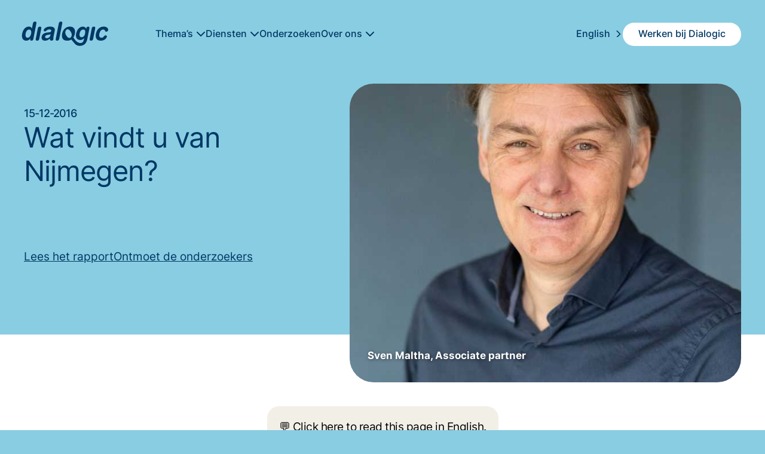

--- FILE ---
content_type: text/html;charset=utf-8
request_url: https://dialogic.nl/projecten/wat-vindt-u-van-nijmegen/
body_size: 97462
content:
<!DOCTYPE html><html  dir="ltr" lang="nl-NL" class="indeling-project"><head><meta charset="utf-8"><meta name="viewport" content="width=device-width, initial-scale=1, viewport-fit=cover"><title>Wat vindt u van Nijmegen? • Dialogic</title><link rel="preconnect" href="https://stats.dialogicplatform.com"><style>.throbber[data-v-d9022139]{background-color:transparent;height:100vw;left:0;opacity:0;pointer-events:none;position:fixed;top:0;visibility:hidden;width:100vw;z-index:1000}.throbber.active[data-v-d9022139]{opacity:1;pointer-events:all;transition-delay:.3s;transition-duration:.3s;transition-property:opacity;visibility:visible}.spinner[data-v-d9022139]{background-image:var(--throbber-image);filter:saturate(0) invert();height:64px;left:calc(50% - 32px);opacity:0;opacity:.8;position:fixed;top:150px;transform:scale(.8);transform:scale(1);transition-duration:.2s;transition-duration:.4s;transition-property:opacity,transform;transition-timing-function:ease-out;width:64px;z-index:1000}</style><style>nav[data-v-34720171]{display:flex;flex-direction:column;margin-bottom:0;padding:30px;padding-left:var(--margin-horizontal);padding-right:var(--margin-horizontal);padding-top:max(env(safe-area-inset-top,0px),30px);position:fixed;top:0;transition-property:padding-top,padding-bottom,margin-bottom;-webkit-user-select:none;-moz-user-select:none;user-select:none;width:100%;z-index:100;--logo-width:165px;--logo-padding:70px;background-color:var(--color-top);overflow:hidden;--logo-offset:15px;--color-nav-line:hsla(0,0%,100%,.15)}nav .primary li.right[data-v-34720171]{background:var(--color-alternate-light);border-radius:var(--border-radius)}nav .primary li.right[data-v-34720171]:hover{background-color:var(--color-button-hover)}nav .primary li.right a[data-v-34720171]{color:var(--color-top-alternate)!important;padding:8px 26px 7px!important}nav .primary li.right a[data-v-34720171]:hover{text-decoration:none}nav[data-v-34720171]>*{z-index:1}@media (scripting:none){nav[data-v-34720171]{backdrop-filter:brightness(80%) blur(50px);-webkit-backdrop-filter:brightness(80%) blur(50px);border-bottom:none;box-shadow:none}}nav div.logo[data-v-34720171]{background-color:var(--color-top-text);display:block;height:47px;margin-top:2px;-webkit-mask:url(/_nuxt/logo.ErRgWXMn.svg);mask:url(/_nuxt/logo.ErRgWXMn.svg);transition-duration:.2s;transition-property:background;transition-timing-function:ease-in-out;width:147px}@media (forced-colors:active){nav div.logo[data-v-34720171],nav div.logo[data-v-34720171]:hover{background-image:url(/_nuxt/logo.ErRgWXMn.svg)!important;background-size:auto auto;filter:saturate(0) brightness(5);-webkit-mask:none!important;mask:none!important}}@media (pointer:fine){div.logo[data-v-34720171]:hover{animation-delay:3s;animation-duration:10s;animation-iteration-count:1;animation-name:gradient-34720171;animation-timing-function:ease-in-out;background-image:linear-gradient(-33deg,var(--color-top-text) 50%,#fdcc00 60%,var(--color-top-text) 70%);background-size:600% 600%}}nav .primary ul[data-v-34720171]{gap:38px;height:100%}nav .primary .primary-expander[data-v-34720171]{flex-grow:1;margin-left:var(--logo-padding);width:calc(100% - var(--logo-padding))}nav .secondary[data-v-34720171] ul li{line-height:2.2em}nav .primary a.go-home[data-v-34720171]{flex-shrink:0;margin-left:calc(var(--logo-offset)*-1);margin-top:0;padding:3px 10px;width:var(--logo-width)}nav .primary[data-v-34720171]{display:flex;justify-items:center;margin-left:auto;margin-right:auto;max-width:calc(var(--max-width));position:relative;width:100%}nav .primary ul[data-v-34720171]{align-items:center;display:flex}nav .primary ul li[data-v-34720171]{display:inline-block}nav .primary ul li[data-v-34720171],nav .secondary[data-v-34720171] ul li{color:var(--color-text);font-size:16px;font-weight:500}nav .expander[data-v-34720171]{display:grid;grid-template-rows:1fr;margin-left:-20px;max-height:0;overflow:hidden;padding-left:20px}nav.open .expander[data-v-34720171]{grid-template-rows:1fr;max-height:100vh;transition-duration:.4s;transition-property:max-height;transition-timing-function:ease-in}@media (prefers-reduced-motion:reduce){nav.open .expander[data-v-34720171]{transition-property:none!important}}nav .secondary[data-v-34720171]{display:flex;flex-direction:column;justify-content:space-around;margin-left:auto;margin-right:auto;margin-top:30px;max-width:calc(var(--max-width));overflow:visible;width:100%}nav .secondary[data-v-34720171] ul{color:var(--color-text);-moz-column-width:220px;column-width:220px;margin-left:calc(var(--logo-width) + var(--logo-padding) - var(--logo-offset));margin-right:auto;max-width:61%;overflow:visible;width:100%}nav .secondary[data-v-34720171] h2{color:var(--color-top-text);font-size:12pt;margin-bottom:25px;margin-left:calc(var(--logo-width) + var(--logo-padding) - var(--logo-offset));margin-right:auto;margin-top:25px;max-width:61%;overflow:visible;width:100%}nav .secondary[data-v-34720171] ul li{list-style-type:none;overflow:visible;padding:0}nav .secondary[data-v-34720171] ul li a{cursor:pointer}nav[data-v-34720171] a{color:var(--color-top-text);display:inline-block;overflow:hidden;text-decoration:none;text-overflow:ellipsis;transition-property:color;white-space:nowrap}nav .primary a[data-v-34720171]{flex-shrink:0}nav[data-v-34720171] a:hover,nav button[data-v-34720171]:hover{text-decoration:underline}li.current a[data-v-34720171]{background-color:#fff3;border-radius:var(--border-radius);margin:-10px -16px;padding:10px 16px}.primary li:not(.right) a.router-link-active[data-v-34720171]:not(.go-home){background-color:#ffffff1a;border-radius:var(--border-radius);margin:-10px -16px!important;padding:10px 16px!important}.secondary[data-v-34720171] a.router-link-active{background-color:#ffffff1a;border-radius:var(--border-radius)}.secondary[data-v-34720171] li:not(.right) a.router-link-active{margin:-5px -16px;padding:5px 16px}.right a.router-link-active[data-v-34720171]{background-color:transparent!important}nav[data-v-34720171]:not(.isAtTop){border-bottom:1px solid var(--color-line);margin-bottom:40px;padding-bottom:13px;padding-top:max(env(safe-area-inset-top,0px),13px)}:root nav.open[data-v-34720171],:root nav[data-v-34720171]:not(.isAtTop){border-bottom:1px solid var(--color-nav-line)}:root nav.open[data-v-34720171]{background-color:var(--color-top-darker);transition-duration:.3s;transition-property:background-color}nav button[data-v-34720171]{background:transparent;border:none;cursor:pointer}nav a.alternative[data-v-34720171]:after{-webkit-mask:url("data:image/svg+xml;charset=utf-8,%3Csvg xmlns='http://www.w3.org/2000/svg' viewBox='0 0 320 512'%3E%3C!--!Font Awesome Free 6.5.2 by @fontawesome - https://fontawesome.com License - https://fontawesome.com/license/free Copyright 2024 Fonticons, Inc.--%3E%3Cpath d='M310.6 233.4c12.5 12.5 12.5 32.8 0 45.3l-192 192c-12.5 12.5-32.8 12.5-45.3 0s-12.5-32.8 0-45.3L242.7 256 73.4 86.6c-12.5-12.5-12.5-32.8 0-45.3s32.8-12.5 45.3 0l192 192z'/%3E%3C/svg%3E");mask:url("data:image/svg+xml;charset=utf-8,%3Csvg xmlns='http://www.w3.org/2000/svg' viewBox='0 0 320 512'%3E%3C!--!Font Awesome Free 6.5.2 by @fontawesome - https://fontawesome.com License - https://fontawesome.com/license/free Copyright 2024 Fonticons, Inc.--%3E%3Cpath d='M310.6 233.4c12.5 12.5 12.5 32.8 0 45.3l-192 192c-12.5 12.5-32.8 12.5-45.3 0s-12.5-32.8 0-45.3L242.7 256 73.4 86.6c-12.5-12.5-12.5-32.8 0-45.3s32.8-12.5 45.3 0l192 192z'/%3E%3C/svg%3E");-webkit-mask-position:0 4px;mask-position:0 4px;-webkit-mask-repeat:no-repeat;mask-repeat:no-repeat;-webkit-mask-size:16px 14px;mask-size:16px 14px}nav a.alternative[data-v-34720171]:after,nav a.has-submenu[data-v-34720171]:after{background-color:var(--color-top-text);content:"";display:inline-block;height:16px;line-height:10px;margin-left:5px;width:16px}nav a.has-submenu[data-v-34720171]:after{-webkit-mask:url("data:image/svg+xml;charset=utf-8,%3Csvg xmlns='http://www.w3.org/2000/svg' height='1em' viewBox='0 0 512 512'%3E%3C!--! Font Awesome Free 6.4.2 by @fontawesome - https://fontawesome.com License - https://fontawesome.com/license (Commercial License) Copyright 2023 Fonticons, Inc.--%3E%3Cpath fill='%23003764' d='M233.4 406.6c12.5 12.5 32.8 12.5 45.3 0l192-192c12.5-12.5 12.5-32.8 0-45.3s-32.8-12.5-45.3 0L256 338.7 86.6 169.4c-12.5-12.5-32.8-12.5-45.3 0s-12.5 32.8 0 45.3l192 192z'/%3E%3C/svg%3E");mask:url("data:image/svg+xml;charset=utf-8,%3Csvg xmlns='http://www.w3.org/2000/svg' height='1em' viewBox='0 0 512 512'%3E%3C!--! Font Awesome Free 6.4.2 by @fontawesome - https://fontawesome.com License - https://fontawesome.com/license (Commercial License) Copyright 2023 Fonticons, Inc.--%3E%3Cpath fill='%23003764' d='M233.4 406.6c12.5 12.5 32.8 12.5 45.3 0l192-192c12.5-12.5 12.5-32.8 0-45.3s-32.8-12.5-45.3 0L256 338.7 86.6 169.4c-12.5-12.5-32.8-12.5-45.3 0s-12.5 32.8 0 45.3l192 192z'/%3E%3C/svg%3E");-webkit-mask-position:0 2px;mask-position:0 2px;-webkit-mask-size:16px 16px;mask-size:16px 16px}nav button.hamburger[data-v-34720171]{background-color:var(--color-top-text);border-radius:0;display:none;height:24px;margin-left:auto;margin-right:0;-webkit-mask:url("data:image/svg+xml;charset=utf-8,%3Csvg xmlns='http://www.w3.org/2000/svg' viewBox='4 4 16 20'%3E%3Cpath d='M19 12.75H5a.75.75 0 0 1 0-1.5h14a.75.75 0 0 1 0 1.5M19 8.25H5a.75.75 0 0 1 0-1.5h14a.75.75 0 0 1 0 1.5M19 17.25H5a.75.75 0 0 1 0-1.5h14a.75.75 0 0 1 0 1.5'/%3E%3C/svg%3E");mask:url("data:image/svg+xml;charset=utf-8,%3Csvg xmlns='http://www.w3.org/2000/svg' viewBox='4 4 16 20'%3E%3Cpath d='M19 12.75H5a.75.75 0 0 1 0-1.5h14a.75.75 0 0 1 0 1.5M19 8.25H5a.75.75 0 0 1 0-1.5h14a.75.75 0 0 1 0 1.5M19 17.25H5a.75.75 0 0 1 0-1.5h14a.75.75 0 0 1 0 1.5'/%3E%3C/svg%3E");-webkit-mask-position:top left;mask-position:top left;-webkit-mask-repeat:no-repeat;mask-repeat:no-repeat;-webkit-mask-size:24px 24px;mask-size:24px 24px;position:absolute;right:12px;top:14.5px;transition-property:top;width:24px}nav.open button.hamburger[data-v-34720171]{-webkit-mask-image:url("data:image/svg+xml;charset=utf-8,%3Csvg xmlns='http://www.w3.org/2000/svg' viewBox='4 4 16 20'%3E%3Cpath d='m13.06 12 4.42-4.42a.75.75 0 1 0-1.06-1.06L12 10.94 7.58 6.52a.75.75 0 0 0-1.06 1.06L10.94 12l-4.42 4.42a.75.75 0 0 0 0 1.06.75.75 0 0 0 1.06 0L12 13.06l4.42 4.42a.75.75 0 0 0 1.06 0 .75.75 0 0 0 0-1.06Z'/%3E%3C/svg%3E");mask-image:url("data:image/svg+xml;charset=utf-8,%3Csvg xmlns='http://www.w3.org/2000/svg' viewBox='4 4 16 20'%3E%3Cpath d='m13.06 12 4.42-4.42a.75.75 0 1 0-1.06-1.06L12 10.94 7.58 6.52a.75.75 0 0 0-1.06 1.06L10.94 12l-4.42 4.42a.75.75 0 0 0 0 1.06.75.75 0 0 0 1.06 0L12 13.06l4.42 4.42a.75.75 0 0 0 1.06 0 .75.75 0 0 0 0-1.06Z'/%3E%3C/svg%3E");transition-duration:2s;transition-property:top,-webkit-mask-image;transition-property:top,mask-image;transition-property:top,mask-image,-webkit-mask-image}nav button img[data-v-34720171]{height:18px;line-height:21px;width:18px}nav button[data-v-34720171]{margin:0 0 0 10px;padding:10px}@keyframes gradient-34720171{0%{background-position:0 0}50%{background-position:100% 50%}to{background-position:0 50%}}@media screen and (max-width:800px){nav[data-v-34720171]{padding:max(env(safe-area-inset-top,0px),10px) 10px 30px}nav[data-v-34720171]:not(.isAtTop){padding-top:max(env(safe-area-inset-top,0px),10px)}nav button.hamburger[data-v-34720171]{display:block!important;margin-right:0!important;top:20px!important}nav img.logo[data-v-34720171]{height:auto!important;width:auto!important}nav .primary ul[data-v-34720171]{padding-left:max(env(safe-area-inset-left,0px),15px);padding-right:max(env(safe-area-inset-right,0px),15px)}nav .primary a.go-home[data-v-34720171]{margin-bottom:0;margin-left:0!important;margin-top:4px;width:auto}nav .secondary[data-v-34720171]{box-sizing:border-box;padding-left:var(--margin-horizontal)}nav .secondary[data-v-34720171] ul{-moz-column-width:auto;column-width:auto;margin-left:0;max-width:100%;width:100%!important}nav img.logo[style][data-v-34720171]{height:32px!important;transition-property:height;width:auto!important}nav.open .expander[data-v-34720171]{transition:none!important}}@media screen and (max-width:1100px){nav button.hamburger[data-v-34720171]{display:block!important}nav .primary>.primary-expander[data-v-34720171]{display:flex!important;flex-grow:1;margin:-10px -20px;max-height:0;overflow:hidden;padding:10px 20px}nav.open .primary>.primary-expander[data-v-34720171]{max-height:100vh;transition-duration:.4s;transition-property:max-height;width:100%}li.spacer[data-v-34720171]{display:none!important}nav .primary ul[data-v-34720171]{gap:25px}nav.open .primary[data-v-34720171]{flex-direction:column}nav.open .primary .current a[data-v-34720171]{width:calc(100% + 32px)}nav.open .primary>a[data-v-34720171]{margin-right:50px}nav.open.current .primary ul li[data-v-34720171]:not(.current){display:none}nav .secondary[data-v-34720171]{justify-content:flex-start;margin-top:20px}nav:not(.open) .primary ul[data-v-34720171]{display:none}nav .primary ul[data-v-34720171]{margin-left:0!important}nav .secondary[data-v-34720171] ul{-moz-column-width:260px;column-width:260px;margin-left:0;max-width:100%!important}nav .secondary[data-v-34720171] ul.languages,nav .secondary[data-v-34720171] ul.view-modes{-moz-column-width:120px;column-width:120px}nav.open .primary ul[data-v-34720171]{align-items:flex-start;display:flex;flex-direction:column;margin-top:20px}nav.open .primary ul>li[data-v-34720171]{display:block;margin-left:0}nav.open .primary ul li.current[data-v-34720171]{width:100%}nav.open .primary ul li[data-v-34720171]:not(.right):has(a.router-link-active){width:100%}nav img.logo[style][data-v-34720171]{height:45px!important;width:auto!important}nav .secondary[data-v-34720171] h2{margin-left:0}}</style><style>span.loopt[data-v-5ef81316]{background-color:var(--color-top-label);border-radius:4px;color:var(--color-top);display:inline-block;margin-left:3px;padding:5px 14px}</style><style>footer[data-v-ec01a41d]{align-items:flex-start;background-color:var(--color-footer);color:var(--color-footer-text);grid-column-end:right-end;grid-column-start:left-start;margin-left:env(safe-area-inset-left,20px);margin-right:env(safe-area-inset-right,0);padding-bottom:30px;padding-top:80px;row-gap:var(--grid-gap);width:100%}footer.top .contact[data-v-ec01a41d]{color:var(--color-footer-text-light);line-height:1.2em;text-align:right}footer.top .contact a[data-v-ec01a41d]{color:var(--color-footer-text-light);text-decoration:none}footer.top .contact a[data-v-ec01a41d]:hover{text-decoration:underline}footer.top>div[data-v-ec01a41d]{display:grid;grid-column-end:right-end;grid-column-start:left-start;grid-template-columns:2fr 1fr}@media (max-width:800px){footer.top>div[data-v-ec01a41d]{grid-template-columns:1fr;margin-bottom:20px;row-gap:20px}footer.top .contact[data-v-ec01a41d]{text-align:left!important}}footer.top>div p[data-v-ec01a41d]{margin-bottom:5px}footer h2[data-v-ec01a41d]{color:var(--color-footer-text-light);font-size:16px;font-weight:500;letter-spacing:-1px;line-height:20.8px;margin-bottom:20px}footer.bottom[data-v-ec01a41d]{background-color:var(--color-top-darker);padding-bottom:20px;padding-top:20px}footer.bottom ul[data-v-ec01a41d]{display:flex;gap:10px;grid-column-end:right-end;grid-column-start:left-start;justify-content:space-between;margin-left:env(safe-area-inset-left,0);margin-right:env(safe-area-inset-right,0);padding:0}footer ul li[data-v-ec01a41d]{display:inline;overflow:hidden;padding:10px 0;text-align:left;text-overflow:ellipsis;white-space:nowrap;white-space:wrap}footer ul li a[data-v-ec01a41d]{color:var(--color-footer-text);text-decoration:none}footer ul li a[data-v-ec01a41d]:hover{text-decoration:underline}footer[data-v-ec01a41d] a.action{border-color:var(--color-footer-text-light);color:var(--color-footer-text-light)}@media screen and (max-width:1000px){footer ul[data-v-ec01a41d]{flex-direction:column}}</style><style>article[data-v-1917fc6f]{align-items:center;display:grid;flex-direction:row;gap:20px;grid-template-columns:1fr minmax(100px,min-content);padding-bottom:40px!important}a.action[data-v-1917fc6f]{background-color:transparent;border:1px solid var(--color-light);border-radius:20px;color:var(--color-light);cursor:pointer;display:inline-block;font-size:16px;font-weight:500;line-height:1.2em;overflow:hidden;padding:8px 18px;position:relative;text-align:center;text-decoration:none;text-overflow:ellipsis;-webkit-user-select:none;-moz-user-select:none;user-select:none;white-space:nowrap}a.action[data-v-1917fc6f]:hover{background-color:var(--color-top-text)!important;color:var(--color-top)!important}</style><style>main[data-v-48fa4425]{display:flex;flex-direction:column}main[data-v-48fa4425]>header+article.interview{padding-top:180px!important}main[data-v-48fa4425]>header+section.news{padding-top:100px!important}main[data-v-48fa4425]>:not(:first-child){padding-bottom:80px;padding-top:50px}main[data-v-48fa4425]>:not(:first-child).heading+article{padding-top:0}main[data-v-48fa4425]>:nth-child(2):not(.filter){padding-top:120px}main[data-v-48fa4425]>:first-child{z-index:3}main[data-v-48fa4425]>.contactpersoon:last-child{padding-bottom:150px!important}main[data-v-48fa4425]>.slogan+.text{padding-top:0!important}</style><style>header.hero[data-v-aed2719f]{background-color:var(--color-top);color:var(--color-top-text);font-size:var(--font-size-body);min-height:var(--min-hero-height);transition-duration:.5s;transition-property:min-height;transition-timing-function:ease-out;width:100%;--color-text:var(--color-top-text);--color-link:var(--color-top-text);padding-top:60px}header.hero .right[data-v-aed2719f]{display:block;grid-column-end:right-end;grid-column-start:right-start;height:10px;margin-top:calc(var(--border-radius)*-1);min-height:calc(100% + var(--border-radius)*3);width:100%}header.hero[data-v-aed2719f]>:first-child{display:flex;flex-direction:column;grid-column-end:left-end;grid-column-start:left-start;margin-bottom:2em;max-height:100%;overflow:hidden}header.hero[data-v-aed2719f]>:first-child h2{color:var(--color-light);font-size:18px;font-weight:500;letter-spacing:-1px;line-height:20.8px;margin-bottom:2px}header.hero[data-v-aed2719f] :first-child h1{font-size:47px;font-weight:400;letter-spacing:-1px;line-height:56.4px;margin-bottom:24px;max-width:100%;overflow:hidden;text-wrap:balance;white-space:wrap}header.hero[data-v-aed2719f] :first-child h1 em{font-family:var(--font-emphasis);font-style:italic;white-space:nowrap}header.hero[data-v-aed2719f] .excerpt{font-size:20px;font-weight:400;letter-spacing:-.83px;line-height:1.4em;max-width:var(--max-text-column-width);opacity:.7}header.hero[data-v-aed2719f] aside blockquote{font-size:13pt;margin:0 0 15px;padding:0;text-shadow:1px 2px 5px rgba(0,0,0,.61);width:90%}header.hero .right[data-v-aed2719f] h2{text-shadow:1px 1px 5px rgba(0,0,0,.5)}@media screen and (prefers-contrast:more){header.hero[data-v-aed2719f] blockquote{background-color:var(--color-top);border-radius:calc(var(--border-radius)/2);padding:calc(var(--border-radius)/4)}header.hero[data-v-aed2719f] h2{background-color:var(--color-top);border-radius:calc(var(--border-radius)/2);padding:calc(var(--border-radius)/4)}}</style><style>.toolbar[data-v-3725f26f]{display:flex;flex-wrap:wrap;gap:10px}.toolbar[data-v-3725f26f] :is(button,.action){background-color:var(--color-light);border:none;border:1px solid var(--color-light);border-radius:40px;color:var(--color-button-text);cursor:pointer;display:inline-block;font-size:16px;font-weight:500;line-height:1.2em;overflow:hidden;padding:16px 36px;position:relative;text-align:center;text-decoration:none;text-overflow:ellipsis;-webkit-user-select:none;-moz-user-select:none;user-select:none;white-space:nowrap}.toolbar[data-v-3725f26f] :is(button,.action) img{height:2em;margin-bottom:-.5em;margin-top:-.5em}.toolbar[data-v-3725f26f] :is(button,.action).secondary{background-color:transparent;border:1px solid var(--color-light);color:var(--color-light)}.toolbar[data-v-3725f26f] :is(button,.action).tertiary{background-color:transparent;border:none;border-radius:0;color:var(--color-light);padding-left:calc(var(--border-radius)/2);padding-right:calc(var(--border-radius)/2);text-overflow:clip}.toolbar[data-v-3725f26f] :is(button,.action).tertiary+:is(button,.action).tertiary{padding-left:0}.toolbar[data-v-3725f26f] :is(button,.action).tertiary:hover{background-color:transparent!important;filter:saturate(0) contrast(2);transition-duration:.3s;transition-property:filter}@media (hover:hover){.toolbar[data-v-3725f26f] :is(button,.action):hover{background-color:var(--color-button-hover);border-color:var(--color-button-hover);color:var(--color-button-text-hover);transition-delay:0s;transition-duration:.2s;transition-property:background-color,border,color}}.toolbar[data-v-3725f26f] :is(button,.action)[disabled]{cursor:default;opacity:.5}.toolbar[data-v-3725f26f] .secondary .icon{background-color:var(--color-light)}.toolbar[data-v-3725f26f] :hover .icon{background-color:var(--color-button-text)}</style><style>aside[data-v-5b7ce918]{height:100%;max-height:600px;overflow:hidden;width:100%;--slide-duration:.3s}aside.duo[data-v-5b7ce918]{display:grid;gap:20px;grid-template-columns:1fr 1fr;grid-template-rows:100%;overflow:hidden;transition-duration:var(--slide-duration);transition-property:grid-template-columns,opacity;transition-timing-function:ease-in-out}@media (prefers-reduced-motion:reduce){aside.duo[data-v-5b7ce918]{transition-property:none!important}}aside.duo>.right-pane[data-v-5b7ce918] img{-o-object-position:center;object-position:center}aside.duo>.right-pane[data-v-5b7ce918] .legend{opacity:0}aside.duo.right>.right-pane[data-v-5b7ce918] .legend{opacity:1;transition-delay:var(--slide-duration);transition-duration:var(--slide-duration);transition-property:opacity}aside.duo.left>.right-pane a[data-v-5b7ce918]{pointer-events:none}aside.duo.right[data-v-5b7ce918]{grid-template-columns:2fr 5fr}aside.duo.left[data-v-5b7ce918]{grid-template-columns:5fr 2fr}aside[data-v-5b7ce918] picture{border-radius:var(--border-radius);height:100%;margin-bottom:2em;width:100%}aside[data-v-5b7ce918] picture img{position:absolute}</style><style>.contact.quote picture[data-v-80cd1800]:before{background-image:linear-gradient(transparent,#0009);content:"";height:100%;left:0;position:absolute;top:0;width:100%}[data-v-80cd1800] img{-o-object-position:center center;object-position:center center}.contact[data-v-80cd1800]{display:block;height:100%;overflow:hidden;position:relative}.contact>div.legend[data-v-80cd1800]{display:flex;flex-direction:column;height:100%;justify-content:flex-end;left:0;padding:calc(var(--border-radius)/4*3);position:absolute;top:0;width:100%}blockquote[data-v-80cd1800]{color:#fff;font-size:22px!important;font-style:normal;font-weight:400;letter-spacing:-1px;margin:0;padding:0}a[data-v-80cd1800],a h2[data-v-80cd1800]{color:#fff;font-size:13pt;text-decoration:none}</style><style>.inner[data-v-255ce1a0]{font-weight:400;grid-column-end:right-end;grid-column-start:right-start;max-width:var(--max-text-column-width)}:root.indeling-breed .inner[data-v-255ce1a0],:root.indeling-project .inner[data-v-255ce1a0]{margin-left:auto;margin-right:auto}:root.indeling-breed .text[data-v-255ce1a0]{padding-top:calc(var(--wide-image-height) - var(--border-radius))}.inner[data-v-255ce1a0],.inner[data-v-255ce1a0] *{font-size:var(--font-size-body);letter-spacing:-.5px;line-height:30.4px}.inner[data-v-255ce1a0] :is(blockquote,cite){font-size:36px;letter-spacing:-.5px}.inner[data-v-255ce1a0] :is(h2,h3,h4){font-size:27px;font-weight:600;letter-spacing:-.8px;line-height:35.1px}.inner[data-v-255ce1a0] a:not(.action){color:inherit!important}.inner[data-v-255ce1a0] ol,.inner[data-v-255ce1a0] ul{margin-top:20px}.inner[data-v-255ce1a0] p+ol,.inner[data-v-255ce1a0] p+ul{margin-top:0}.inner[data-v-255ce1a0] ul li::marker{color:var(--color-bullet-point)}.inner[data-v-255ce1a0] ol li::marker{color:var(--color-bullet-point)}.inner[data-v-255ce1a0] b,.inner[data-v-255ce1a0] li b:first-child,.inner[data-v-255ce1a0] li strong:first-child,.inner[data-v-255ce1a0] strong{color:var(--color-text-heading)}.alignLeft .inner[data-v-255ce1a0]{grid-column-end:right-end;grid-column-start:left-start;max-width:68%}@media (max-width:800px){.alignLeft .inner[data-v-255ce1a0]{max-width:100vw!important}}:root.indeling-project .inner[data-v-255ce1a0],:root:not(.indeling-normaal) .inner[data-v-255ce1a0]{grid-column-end:right-end;grid-column-start:left-start;padding-left:0}:root.indeling-project .inner[data-v-255ce1a0]{padding-right:0}.slogan-left[data-v-255ce1a0]{color:var(--color-text-heading);font-size:var(--line-height-main);font-size:var(--font-size-body);font-weight:500;grid-column-end:left-end;grid-column-start:left-start;letter-spacing:-.5px;text-align:right;text-wrap:balance}.flip .slogan-left[data-v-255ce1a0]{grid-column-end:right-end;grid-column-start:right-start;max-width:350px;text-align:left}[data-v-255ce1a0] p ol,[data-v-255ce1a0] p ul{font-size:1em}[data-v-255ce1a0] h2{margin-bottom:20px;margin-top:30px}[data-v-255ce1a0] h3{font-size:22px!important;margin-bottom:10px;margin-top:20px}[data-v-255ce1a0] a:not(.action)[href]:not([href*="dialogic.nl"]):not([href^="/"]):not([href^="#"]):not([href^="javascript:"]):after{background-image:url("data:image/svg+xml;charset=utf-8,%3Csvg xmlns='http://www.w3.org/2000/svg' width='512' height='512' viewBox='5 5 120 120'%3E%3Cpath fill='%23bbe0e3' d='M124 8v36c0 2.211-1.789 4-4 4s-4-1.789-4-4V17.656L58.828 74.828C58.047 75.609 57.023 76 56 76s-2.047-.391-2.828-1.172a3.997 3.997 0 0 1 0-5.656L110.344 12H84c-2.211 0-4-1.789-4-4s1.789-4 4-4h36c2.211 0 4 1.789 4 4m-16 104V64c0-2.211-1.789-4-4-4s-4 1.789-4 4v48c0 2.207-1.793 4-4 4H16c-2.207 0-4-1.793-4-4V32c0-2.207 1.793-4 4-4h48c2.211 0 4-1.789 4-4s-1.789-4-4-4H16C9.383 20 4 25.383 4 32v80c0 6.617 5.383 12 12 12h80c6.617 0 12-5.383 12-12'/%3E%3C/svg%3E");background-position:50%;background-repeat:no-repeat;background-size:.8em .8em;content:"";display:inline-block;height:.8em;line-height:var(--line-height-main);padding-left:10px;vertical-align:center;width:.9em}[data-v-255ce1a0] blockquote{color:var(--color-text);font-family:var(--font-emphasis);font-size:36px!important;letter-spacing:-1px;line-height:1.4em!important;margin-bottom:40px;margin-left:40px;margin-top:40px;max-width:var(--max-text-column-width);text-wrap:balance}[data-v-255ce1a0] img,[data-v-255ce1a0] picture{border-radius:var(--border-radius);display:block;margin-bottom:40px!important;margin-left:auto;margin-right:auto;margin-top:40px!important;max-width:80%!important;-o-object-fit:scale-down;object-fit:scale-down;width:inherit!important}[data-v-255ce1a0] h2:not(:first-child),[data-v-255ce1a0] h3:not(:first-child){margin-top:50px}[data-v-255ce1a0] h2:first-child,[data-v-255ce1a0] h3:first-child{margin-top:0}[data-v-255ce1a0] h2,[data-v-255ce1a0] h3{font-weight:500;letter-spacing:-1px}[data-v-255ce1a0] h2 em{font-family:var(--font-emphasis)}[data-v-255ce1a0] p ul{margin-top:1em}[data-v-255ce1a0] p{margin-bottom:1em}[data-v-255ce1a0] p+ul{margin-top:0}[data-v-255ce1a0] ul{margin-top:1em}[data-v-255ce1a0] .gallery{display:grid;gap:20px;grid-template-columns:repeat(auto-fit,minmax(200px,1fr));width:100%}[data-v-255ce1a0] .gallery *{height:100%;-o-object-fit:cover;object-fit:cover;width:100%}[data-v-255ce1a0] .gallery br{display:none}[data-v-255ce1a0] ul.cards{display:grid;gap:20px;grid-template-columns:repeat(auto-fill,minmax(300px,1fr));margin:0;padding:0}[data-v-255ce1a0] ul.cards>li{background-color:var(--color-card);border-radius:var(--border-radius);list-style-type:none;margin:0;padding:var(--border-radius)}[data-v-255ce1a0] h1 b,[data-v-255ce1a0] h1 strong,[data-v-255ce1a0] h2 b,[data-v-255ce1a0] h2 strong,[data-v-255ce1a0] h3 b,[data-v-255ce1a0] h3 strong{font-weight:inherit!important}</style><style>.machine-translated[data-v-d6d7d197]{background-color:var(--color-card);border-radius:calc(var(--border-radius)/2);margin-bottom:25px;margin-top:0;padding:calc(var(--border-radius)/2)!important}.machine-translated p[data-v-d6d7d197]{margin-bottom:0}.machine-translated p+p[data-v-d6d7d197]{margin-top:1em}</style><style>.projectinfo>.team[data-v-4a0261fc]{grid-column-end:left-end}.projectinfo>.team[data-v-4a0261fc],.projectinfo>h2[data-v-4a0261fc]{grid-column-start:left-start;width:100%}.projectinfo>h2[data-v-4a0261fc]{font-size:30px;font-weight:600;grid-column-end:right-end;letter-spacing:-1px;line-height:1.2em;margin-bottom:40px;margin-top:20px}.projectinfo>.meta[data-v-4a0261fc]{grid-column-end:right-end;grid-column-start:right-start}.projectinfo[data-v-4a0261fc]{padding-bottom:150px!important}</style><style>.projectteam[data-v-691cad00]{display:grid;gap:var(--grid-gap);grid-template-columns:repeat(auto-fill,minmax(200px,1fr))!important}.projectteam a[data-v-691cad00]{align-items:center;text-decoration:none}.projectteam article a[data-v-691cad00]{background-color:transparent;display:flex;flex-direction:column;height:100%}.projectteam article .placeholder[data-v-691cad00]{background-color:#0000001a;background-image:url("data:image/svg+xml;charset=utf-8,%3Csvg xmlns='http://www.w3.org/2000/svg' viewBox='0 0 24 24'%3E%3Cg opacity='.1'%3E%3Cpath d='M12 12.25a3.75 3.75 0 1 1 3.75-3.75A3.75 3.75 0 0 1 12 12.25m0-6a2.25 2.25 0 1 0 2.25 2.25A2.25 2.25 0 0 0 12 6.25M19 19.25a.76.76 0 0 1-.75-.75c0-1.95-1.06-3.25-6.25-3.25s-6.25 1.3-6.25 3.25a.75.75 0 0 1-1.5 0c0-4.75 5.43-4.75 7.75-4.75s7.75 0 7.75 4.75a.76.76 0 0 1-.75.75'/%3E%3C/g%3E%3C/svg%3E");background-repeat:no-repeat;background-size:100% 100%;border-radius:calc(var(--border-radius)/2)}.projectteam article .placeholder[data-v-691cad00],.projectteam article a picture[data-v-691cad00]{aspect-ratio:var(--portrait-aspect-ratio);display:block;flex-grow:1;width:100%}.projectteam article a h2[data-v-691cad00]{flex-shrink:0;width:100%}article a[data-v-691cad00]:hover{text-decoration:underline}article[data-v-691cad00] img{-o-object-position:center top;object-position:center top}article[data-v-691cad00] picture{border-radius:calc(var(--border-radius)/2)!important}ul li a[data-v-691cad00] img{margin-right:20px}ul li[data-v-691cad00] img{height:64px;-o-object-fit:cover;object-fit:cover;width:64px}.projectteam>section>h2[data-v-691cad00]{align-items:center;color:var(--color-text);display:flex;font-size:25.2px;gap:15px;line-height:24px;margin-bottom:5px;margin-top:5px}.projectteam>section>h2[data-v-691cad00],h2[data-v-691cad00]{font-weight:500;letter-spacing:-1px}h2[data-v-691cad00]{color:var(--color-title);font-size:21px;line-height:25.2px;margin-top:8px;text-align:left}.projectteam article[data-v-691cad00] img{transition-duration:.3s;transition-property:transform;transition-timing-function:ease-in-out}.projectteam article[data-v-691cad00]:hover img{transform:scale(1.1)}</style><style>.meta[data-v-18fc7291]{border-radius:var(--border-radius);display:flex;flex-direction:column;gap:40px}.meta dl[data-v-18fc7291]{margin:0;padding:0}.meta dl dt[data-v-18fc7291]{color:var(--color-text-card-dt);font-size:16px;font-weight:500;letter-spacing:-1px;line-height:20.8px;margin-bottom:10px}.meta dl dd[data-v-18fc7291],.meta dl dd[data-v-18fc7291] *{color:var(--color-text-card-dd);font-size:22px;font-weight:600;line-height:28.6px;text-wrap:balance}.meta dl dd+dd[data-v-18fc7291]{margin-top:20px}.meta dl dd li a[data-v-18fc7291]{text-decoration:none}.meta dl a[data-v-18fc7291]{font-size:18px;line-height:1.2em}.meta dl dd li a[data-v-18fc7291]:hover{text-decoration:underline}.meta dl dd li[data-v-18fc7291]{list-style-type:none;margin:0 0 10px;padding-left:0}ul.downloads li[data-v-18fc7291] :first-child{margin-top:0}</style><style>.news[data-v-7fb6d2a1]{background-color:var(--color-background);padding-top:0!important;row-gap:120px}.news .show-all-after[data-v-7fb6d2a1]{display:none}.news .four[data-v-7fb6d2a1]{border-top:1px solid var(--color-line)}.news>article[data-v-7fb6d2a1]:nth-child(odd) picture{height:360px}.news>article[data-v-7fb6d2a1]:nth-child(2n) picture{height:480px}:root.indeling-breed .news[data-v-7fb6d2a1]{display:flex;justify-content:center}.news article[data-v-7fb6d2a1]{gap:17px}.news article[data-v-7fb6d2a1],.news article>div[data-v-7fb6d2a1]{display:flex;flex-direction:column}.news article>div[data-v-7fb6d2a1]{gap:10px}.news article a[data-v-7fb6d2a1]:hover{text-decoration:underline}.news article h2[data-v-7fb6d2a1],.news>article h2 a[data-v-7fb6d2a1]{color:var(--color-title)}.news article h2[data-v-7fb6d2a1]{font-size:21px;font-weight:500;letter-spacing:-1px;line-height:25.2px}.news .four article[data-v-7fb6d2a1]{min-height:250px;padding:50px 20px 20px}.news .four article[data-v-7fb6d2a1]:not(:first-child){border-left:1px solid var(--color-line)}.news .four article:first-child h2[data-v-7fb6d2a1]{color:var(--color-title)}.news .four article h2[data-v-7fb6d2a1]{color:#003764cc;font-size:22px}.news article h3[data-v-7fb6d2a1]{color:var(--color-subtitle);font-size:16px;font-weight:500;letter-spacing:-1px;line-height:20.8px}.news>article[data-v-7fb6d2a1]:nth-child(odd){grid-column-end:left-end;grid-column-start:left-start}.news>article[data-v-7fb6d2a1]:nth-child(2n){grid-column-end:right-end;grid-column-start:right-start}.news article[data-v-7fb6d2a1] img{transition-duration:.3s;transition-property:transform;transition-timing-function:ease-in-out}.news article[data-v-7fb6d2a1]:hover img{transform:scale(1.1)}.four.center[data-v-7fb6d2a1]{gap:0}.four.center article[data-v-7fb6d2a1]{text-align:center}</style><style>picture[data-v-006f60a4]{border-radius:var(--border-radius);display:block;overflow:hidden;position:relative}picture.overlay[data-v-006f60a4]:before,picture[data-v-006f60a4]:has(caption):before{background-image:linear-gradient(transparent 50%,#00000080);content:"";height:100%;left:0;position:absolute;top:0;width:100%}picture.canZoom[data-v-006f60a4]{cursor:pointer}picture.error img[data-v-006f60a4]{display:none}picture.error[data-v-006f60a4]{background-image:linear-gradient(140deg,#00000080,#00000001 20%)}picture img[data-v-006f60a4],picture video[data-v-006f60a4]{display:block;height:100%;-o-object-fit:cover;object-fit:cover;-webkit-user-select:none;-moz-user-select:none;user-select:none;width:100%}dialog[data-v-006f60a4],picture img[data-v-006f60a4]{pointer-events:none}dialog[data-v-006f60a4]{-webkit-backdrop-filter:blur(30px);backdrop-filter:blur(30px);background-color:#ffffff80;border:none;display:block;height:100vh;left:0;opacity:0;overflow:hidden;position:fixed;top:0;width:100vw;z-index:999}dialog img[data-v-006f60a4]{height:0;left:50vw;top:50vh;width:0}dialog[open][data-v-006f60a4]{cursor:pointer;opacity:1!important;pointer-events:all}dialog[open] img[data-v-006f60a4]{height:calc(100vh - 60px);left:30px!important;-o-object-fit:contain;object-fit:contain;pointer-events:none;position:absolute;top:30px!important;transition-duration:.2s;transition-property:width,height,top,left;width:calc(100vw - 60px)}picture caption[data-v-006f60a4]{align-content:end;align-items:end;background-image:linear-gradient(transparent,#00000080 80%);bottom:0;color:#fff;display:block;font-size:22px;font-weight:400;justify-content:end;justify-items:end;letter-spacing:-1px;min-height:calc(var(--border-radius)*2.5);padding:calc(var(--border-radius)/2) var(--border-radius);position:absolute;text-align:left;width:100%}@media (prefers-contrast:more){picture caption[data-v-006f60a4]{background:var(--color-top);color:var(--color-top-text)}}@media (prefers-reduced-motion:reduce){picture>video[data-v-006f60a4]{display:none}dialog[open] img[data-v-006f60a4]{transition:none!important}}</style><style>.balloon-holder[data-v-b99299dd]{position:relative;--balloon-size:180px}.balloon[data-v-b99299dd]{background-color:transparent;clip-path:circle(50%);display:block;height:var(--balloon-size);opacity:0;position:absolute;right:0;top:calc(var(--balloon-size)*-1);transform:translate(calc(var(--balloon-size)*-.25),calc(var(--balloon-size)*.5)) scale(0);width:var(--balloon-size)}@media (hover:hover){.balloon-holder:hover .balloon[data-v-b99299dd]{opacity:1;transform:translate(calc(var(--balloon-size)*.25)) scale(1);transition-duration:.2s;transition-property:transform,opacity;transition-timing-function:ease-in-out}}.balloon[data-v-b99299dd] picture{height:100%;width:100%}</style><link rel="stylesheet" href="/_nuxt/entry.Dn7pXdw8.css" crossorigin><link rel="stylesheet" href="/_nuxt/Aside.DrXQEU6l.css" crossorigin><link rel="stylesheet" href="/_nuxt/Slogan.CCMmSA-9.css" crossorigin><link rel="stylesheet" href="/_nuxt/Slider.DGEFHKPV.css" crossorigin><link rel="stylesheet" href="/_nuxt/Contactpersoon.DfuiJa98.css" crossorigin><link rel="modulepreload" as="script" crossorigin href="/_nuxt/BCGC2o_0.js"><link rel="modulepreload" as="script" crossorigin href="/_nuxt/BWvFAuUR.js"><link rel="modulepreload" as="script" crossorigin href="/_nuxt/DRUctdOo.js"><link rel="modulepreload" as="script" crossorigin href="/_nuxt/CVdMUhOC.js"><link rel="modulepreload" as="script" crossorigin href="/_nuxt/CLGVkvxt.js"><link rel="modulepreload" as="script" crossorigin href="/_nuxt/fwTzt_ZV.js"><link rel="modulepreload" as="script" crossorigin href="/_nuxt/pHiig2z2.js"><link rel="preload" as="fetch" fetchpriority="low" crossorigin="anonymous" href="/_nuxt/builds/meta/6c4fb21d-da66-4c89-8be9-24432aa183c3.json"><link rel="prefetch" as="image" type="image/svg+xml" href="/_nuxt/logo.ErRgWXMn.svg"><link rel="prefetch" as="image" type="image/png" href="/_nuxt/loading-light.CIGE0TPK.png"><link rel="prefetch" as="script" crossorigin href="/_nuxt/D4I5YVul.js"><meta name="apple-mobile-web-app-capable" content="yes"><meta name="mobile-web-app-capable" content="yes"><meta name="apple-mobile-web-app-title" content="Dialogic"><meta name="apple-mobile-web-app-status-bar-style" content="black-translucent"><meta name="author" content="Dialogic innovatie & interactie"><meta name="generator" content="Dialogic CMS"><meta name="designer" content="Tommy van der Vorst"><meta name="color-scheme" content="light"><link rel="alternate" type="application/rss+xml" title="RSS" href="/rss.xml"><link rel="shortcut icon" href="/favicon.ico"><link rel="copyright" href="/license.txt" title="Licensing information"><link rel="alternate" hreflang="en-GB" href="/en/projecten/wat-vindt-u-van-nijmegen"><link rel="alternate" hreflang="de-DE" href="/de/projecten/wat-vindt-u-van-nijmegen"><link rel="alternate" hreflang="af-ZA" href="/af/projecten/wat-vindt-u-van-nijmegen"><link rel="alternate" hreflang="fr-FR" href="/fr/projecten/wat-vindt-u-van-nijmegen"><link rel="alternate" hreflang="it-IT" href="/it/projecten/wat-vindt-u-van-nijmegen"><link rel="alternate" hreflang="es-ES" href="/es/projecten/wat-vindt-u-van-nijmegen"><link rel="alternate" hreflang="dk-DK" href="/dk/projecten/wat-vindt-u-van-nijmegen"><link rel="alternate" hreflang="no-NO" href="/no/projecten/wat-vindt-u-van-nijmegen"><link rel="alternate" hreflang="sv-SE" href="/sv/projecten/wat-vindt-u-van-nijmegen"><meta property="og:title" content="Wat vindt u van Nijmegen?"><meta name="description" content="De veranderingen in de Woningwet zullen ingrijpende aanpassingen vergen van het beleid voor het welstandstoezicht. In juli 2004 moeten gemeenten een welstandsnota hebben geformuleerd. Wanneer het nieu"><meta property="og:description" content="De veranderingen in de Woningwet zullen ingrijpende aanpassingen vergen van het beleid voor het welstandstoezicht. In juli 2004 moeten gemeenten een welstandsnota hebben geformuleerd. Wanneer het nieu"><meta name="twitter:card" content="summary_large_image"><meta property="og:type" content="website"><meta property="og:locale" content="nl-NL"><link rel="canonical" href="https://dialogic.nl/projecten/wat-vindt-u-van-nijmegen/"><meta property="og:url" content="https://dialogic.nl/projecten/wat-vindt-u-van-nijmegen/"><script type="module" src="/_nuxt/BCGC2o_0.js" crossorigin></script></head><body><div id="__nuxt"><!--[--><!----><!----><!----><!----><!----><!----><!----><!----><!----><!----><!----><!----><!----><!--[--><!----><!----><!----><!----><!----><!----><!----><!----><!----><!--]--><div class="throbber" data-v-d9022139><div class="spinner" data-v-d9022139></div></div><nav aria-expanded="false" class="isAtTop" data-v-34720171><div class="primary" data-v-34720171><a href="/" class="go-home" title="Naar de voorpagina" data-v-34720171><!--[--><div class="logo" title="Naar de voorpagina" data-v-34720171></div><!--]--></a><div class="primary-expander" data-v-34720171><ul data-v-34720171><!--[--><!--[--><li class="" data-v-34720171><a class="has-submenu" href="?menu=12569" title="Thema’s" data-v-34720171><span data-v-34720171>Thema’s</span></a></li><!--]--><!--[--><!----><!--]--><!--[--><!----><!--]--><!--[--><!----><!--]--><!--[--><!----><!--]--><!--[--><!----><!--]--><!--[--><!----><!--]--><!--[--><!----><!--]--><!--[--><!----><!--]--><!--[--><!----><!--]--><!--[--><!----><!--]--><!--[--><!----><!--]--><!--[--><!----><!--]--><!--[--><li class="" data-v-34720171><a class="has-submenu" href="?menu=12570" title="Diensten" data-v-34720171><span data-v-34720171>Diensten</span></a></li><!--]--><!--[--><!----><!--]--><!--[--><!----><!--]--><!--[--><!----><!--]--><!--[--><!----><!--]--><!--[--><!----><!--]--><!--[--><!----><!--]--><!--[--><!----><!--]--><!--[--><!----><!--]--><!--[--><li class="" data-v-34720171><a href="/onderzoeken/" class="" title="Onderzoeken" data-v-34720171><!--[--><span data-v-34720171>Onderzoeken</span><!--]--></a></li><!--]--><!--[--><li class="" data-v-34720171><a class="has-submenu" href="?menu=12589" title="Over ons" data-v-34720171><span data-v-34720171>Over ons</span></a></li><!--]--><!--[--><!----><!--]--><!--[--><!----><!--]--><!--[--><!----><!--]--><!--[--><!----><!--]--><!--[--><!----><!--]--><!--[--><!----><!--]--><!--]--><li class="spacer" style="flex:1;" data-v-34720171></li><li data-v-34720171><a class="alternative" href="/en/projecten/wat-vindt-u-van-nijmegen" hreflang="en-GB" data-v-34720171>English</a></li><!--[--><!--[--><li class="right" data-v-34720171><a href="/werken-bij-dialogic/" class="" data-v-34720171><!--[--><span data-v-34720171>Werken bij Dialogic</span><!--]--></a></li><!--]--><!--]--></ul></div><button type="button" class="hamburger" aria-expanded="false" aria-label="Open/sluit menu" title="Open/sluit menu" data-v-34720171></button></div><div class="expander" data-v-34720171><div class="secondary" data-v-34720171><!----><ul data-v-34720171><!--[--><!--[--><!----><!--]--><!--[--><!----><!--]--><!--[--><!----><!--]--><!--[--><!----><!--]--><!--[--><!----><!--]--><!--[--><!----><!--]--><!--[--><!----><!--]--><!--[--><!----><!--]--><!--[--><!----><!--]--><!--[--><!----><!--]--><!--[--><!----><!--]--><!--[--><!----><!--]--><!--[--><!----><!--]--><!--[--><!----><!--]--><!--[--><!----><!--]--><!--[--><!----><!--]--><!--[--><!----><!--]--><!--[--><!----><!--]--><!--[--><!----><!--]--><!--[--><!----><!--]--><!--[--><!----><!--]--><!--[--><!----><!--]--><!--[--><!----><!--]--><!--[--><!----><!--]--><!--[--><!----><!--]--><!--[--><!----><!--]--><!--[--><!----><!--]--><!--[--><!----><!--]--><!--[--><!----><!--]--><!--[--><!----><!--]--><!--]--></ul></div></div></nav><main class="isAtTop" style="--left-ratio:0.8;" data-v-5ef81316 data-v-48fa4425><!--[--><!--[--><!----><!----><div data-v-5ef81316 data-v-aed2719f><header class="hero duo grid" data-v-aed2719f><!--[--><div data-v-5ef81316><h2 data-motion="h2" data-motion-before="1" data-v-5ef81316><span data-v-5ef81316>15-12-2016</span></h2><h1 data-motion="h1" data-motion-before="1" data-v-5ef81316>Wat vindt u van Nijmegen?</h1><div style="flex-grow:1;" data-v-5ef81316></div><div class="toolbar" data-v-5ef81316 data-v-3725f26f><!--[--><a href="/wp-content/uploads/2016/12/2003.002-0420.pdf" target="_new" class="action" title="Lees het rapport" data-motion="cta" data-motion-before="1" data-v-5ef81316><!--[--><span data-v-5ef81316>Lees <span class="hide-on-mobile">het </span>rapport</span><!--]--></a><a href="#projectteam" class="action secondary" data-motion="cta" data-motion-before="1" data-v-5ef81316><!--[-->Ontmoet de onderzoekers<!--]--></a><!--]--></div><div style="flex-grow:1;" data-v-5ef81316></div></div><!--]--><div class="right" data-v-aed2719f><!--[--><aside class="left" data-v-5ef81316 data-motion data-motion-before="1" data-v-5b7ce918><!--[--><a href="/medewerkers/sven-maltha" class="contact" data-v-5ef81316 data-v-80cd1800><!--[--><picture class="overlay" style="" data-v-80cd1800 data-v-006f60a4><img srcset="/wp-content/uploads/2016/12/Sven-181-150x150.jpg 150w,/wp-content/uploads/2016/12/Sven-181-200x300.jpg 200w,/wp-content/uploads/2016/12/Sven-181-768x1152.jpg 768w,/wp-content/uploads/2016/12/Sven-181-683x1024.jpg 683w" sizes="(max-width: 1024px) 100vw, 50vw" src="/wp-content/uploads/2016/12/Sven-181.jpg" alt="Sven 181" data-v-006f60a4><!----><!----><!----><!----></picture><div class="legend" data-v-80cd1800><!----><h2 data-v-80cd1800>Sven Maltha, Associate partner</h2></div><!--]--></a><!--]--><!----></aside><!--]--></div></header></div><!----><article class="grid text flip" style="background-color:var(--color-background);" data-v-5ef81316 data-motion="text" data-motion-before="1" data-v-255ce1a0><div class="machine-translated inner" data-v-255ce1a0 data-v-d6d7d197><!----><p data-v-d6d7d197> 💬 <a href="/en/projecten/wat-vindt-u-van-nijmegen" class="" hreflang="en-GB" data-v-d6d7d197>Click here to read this page in English.</a></p></div><!----><div class="inner" data-v-255ce1a0><!--[--><div data-v-5ef81316>De veranderingen in de Woningwet zullen ingrijpende aanpassingen vergen van het beleid voor het welstandstoezicht. In juli 2004 moeten gemeenten een welstandsnota hebben geformuleerd. Wanneer het nieuwe beleid van kracht is, kan een gemeente alleen aan de hand van de toetsingscriteria in deze nota, bouwplannen aan een welstandstoets onderwerpen. Beoordeling geschiedt dan op basis van vooraf opgestelde en voor iedereen toegankelijke criteria. Dit betekent dat andere dan deze vooraf geformuleerde criteria geen rol mogen spelen.</p><p>Met deze verandering in de wet worden twee doelen nagestreefd. Ten eerste moet het welstandsbeleid transparant, openbaar en helder worden voor de burger en overige belanghebbenden. Daarnaast wordt gestreefd naar minder regeldruk voor de burger bij het verwezenlijken van kleine bouwinitiatieven.</p><p>Deze verplichting vormt een goede aanleiding om het welstandsbeleid in een breder kader te plaatsen en te kiezen voor een integrale ruimtelijke benadering. De gemeente Nijmegen heeft er daarom voor gekozen om het welstandsbeleid te koppelen aan het architectuur-en monumentenbeleid en in een latere fase ook aan andere aspecten die de beeldkwaliteit van het gebied bepalen (bijvoorbeeld milieubeleid, ruimtelijke ordening). In de Kadernota \"Beeldkwaliteit Nijmegen over de Brug\" wordt deze visie geschetst.</p><p>Om deze visie uit te werken heeft de gemeente Nijmegen gekozen voor een interactief traject, waarbij de mening van bewoners, deskundigen en andere betrokkenen wordt meegenomen. Een interactieve aanpak bij de ontwikkeling van het integrale beeldkwaliteitsbeleid past bij het streven naar grotere transparantie, openbaarheid en helderheid voor betrokkenen bij het welstandsbeleid. Interactieve instrumenten ondersteunen de communicatie tussen de gemeente en haar inwoners. Bovendien zorgen ze voor versterkte betrokkenheid bij het beeldkwaliteitsbeleid en voor draagvlakontwikkeling. De doelstellingen van dit interactieve traject zijn:
<ul>
 	<li>Uitdragen van de uitgangspunten van de integrale benadering van het beeldkwaliteitsbeleid, zoals beschreven in de Kadernota Beeldkwaliteit.</li>
 	<li>Inventariseren van meningen en ideeën van betrokkenen rondom vraagstukken die betrekking hebben op beeldkwaliteitsbeleid.</li>
 	<li>Het peilen van meningen over de rollen van de gemeente, de bewoners en deskundigen bij het vormgeven en inrichten van de stad.</li>
 	<li>Het peilen van meningen over de waardering van de stad Nijmegen en de verschillende wijken.</li>
</ul></div><!--]--></div><!----></article><!----><!----><!--[--><a name="projectteam" class="anchor" data-v-5ef81316></a><!--[--><article class="grid projectinfo" style="padding-top:0;" data-v-5ef81316 data-motion="block" data-motion-before="1" data-v-4a0261fc><h2 data-v-4a0261fc><!--[-->Ontmoet de onderzoekers<!--]--></h2><div class="four" data-v-4a0261fc><div class="team" style="grid-column:span 3;" data-v-4a0261fc><aside class="projectteam" data-v-4a0261fc data-motion="block" data-motion-before="1" data-v-691cad00><!--[--><article title="Sven Maltha" data-motion="showcase" data-motion-before="1" data-v-691cad00><a href="/medewerkers/sven-maltha" class="" data-v-691cad00><!--[--><picture class="" style="" data-v-691cad00 data-v-006f60a4><img sizes="(max-width: 1024px) 100vw, 50vw" src="/wp-content/uploads/2016/12/Sven-181-683x1024.jpg" alt="Sven 181" data-v-006f60a4><!----><!----><!----><!----></picture><h2 data-v-691cad00>Sven Maltha</h2><!--]--></a></article><!--]--><!----></aside></div><aside class="meta" data-v-4a0261fc data-v-18fc7291><!----><dl data-v-18fc7291><dt data-v-18fc7291>Opdrachtgever</dt><dd data-v-18fc7291>Gemeente Nijmegen</dd></dl><dl data-v-18fc7291><dt data-v-18fc7291>Hoofdonderzoeker</dt><dd data-v-18fc7291>Sven  Maltha, associate partner</dd><dd data-v-18fc7291><a href="/medewerkers/sven-maltha" class="more flip" data-v-18fc7291><!--[-->Stel uw vraag<!--]--></a></dd></dl><dl data-v-18fc7291><dt data-v-18fc7291>Download</dt><dd data-v-18fc7291><ul class="downloads" data-v-18fc7291><li data-v-18fc7291><a href="/wp-content/uploads/2016/12/2003.002-0420.pdf" target="_new" class="more flip" data-v-18fc7291><!--[-->Wat vindt u van Nijmegen?<!--]--></a></li><!--[--><!--]--></ul></dd></dl></aside></div></article><!--]--><!--]--><section class="news grid" data-v-5ef81316 data-v-7fb6d2a1><!----><!--[--><!--]--><section class="four" data-v-7fb6d2a1><article style="width:100%;" class="show-all-before" data-v-7fb6d2a1><h2 data-v-7fb6d2a1>Meer onderzoeken zoals dit</h2><a href="/onderzoeken?domeinen=47" class="more" data-v-7fb6d2a1><!--[-->Alle onderzoeken<!--]--></a></article><!--[--><article style="overflow:visible;" data-v-7fb6d2a1><h3 data-v-7fb6d2a1><span data-v-7fb6d2a1>11-11-2025</span></h3><div class="balloon-holder" data-v-7fb6d2a1 data-v-b99299dd><!--[--><h2 data-v-7fb6d2a1><a href="/projecten/verkenning-beleidsinstrumenten-voor-digitale-cultuur" class="" data-v-7fb6d2a1><!--[--><span data-v-7fb6d2a1>Verkenning beleidsinstrumenten voor digitale cultuur</span><!--]--></a></h2><!--]--><div class="balloon" data-v-b99299dd><picture class="" style="" data-v-b99299dd data-v-006f60a4><img srcset="/wp-content/uploads/2025/11/pexels-lius-hansen-786530-12740354-e1762852593325-150x150.jpg 150w,/wp-content/uploads/2025/11/pexels-lius-hansen-786530-12740354-e1762852593325-300x295.jpg 300w,/wp-content/uploads/2025/11/pexels-lius-hansen-786530-12740354-e1762852593325-768x754.jpg 768w,/wp-content/uploads/2025/11/pexels-lius-hansen-786530-12740354-e1762852593325-1536x1509.jpg 1536w" sizes="(max-width: 1024px) 100vw, 50vw" src="/wp-content/uploads/2025/11/pexels-lius-hansen-786530-12740354-e1762852593325.jpg" alt="pexels-lius-hansen-786530-12740354" data-v-006f60a4><!----><!----><!----><!----></picture></div></div><!----></article><article style="overflow:visible;" data-v-7fb6d2a1><h3 data-v-7fb6d2a1><span data-v-7fb6d2a1>12-9-2025</span></h3><div class="balloon-holder" data-v-7fb6d2a1 data-v-b99299dd><!--[--><h2 data-v-7fb6d2a1><a href="/projecten/herijking-tarieven-thuiskopie-onderzoek-naar-de-schade-per-consumptie" class="" data-v-7fb6d2a1><!--[--><span data-v-7fb6d2a1>Herijking tarieven thuiskopie: onderzoek naar de schade per consumptie</span><!--]--></a></h2><!--]--><div class="balloon" data-v-b99299dd><picture class="" style="" data-v-b99299dd data-v-006f60a4><img srcset="/wp-content/uploads/2025/09/iStock-1864514693-150x150.jpg 150w,/wp-content/uploads/2025/09/iStock-1864514693-300x200.jpg 300w,/wp-content/uploads/2025/09/iStock-1864514693-768x512.jpg 768w,/wp-content/uploads/2025/09/iStock-1864514693-1536x1025.jpg 1536w" sizes="(max-width: 1024px) 100vw, 50vw" src="/wp-content/uploads/2025/09/iStock-1864514693.jpg" alt="Woman relaxing at home reading an ebook" data-v-006f60a4><!----><!----><!----><!----></picture></div></div><!----></article><article style="overflow:visible;" data-v-7fb6d2a1><h3 data-v-7fb6d2a1><span data-v-7fb6d2a1>18-3-2025</span></h3><div class="balloon-holder" data-v-7fb6d2a1 data-v-b99299dd><!--[--><h2 data-v-7fb6d2a1><a href="/projecten/nederlandse-muziekproducties-in-de-online-markt" class="" data-v-7fb6d2a1><!--[--><span data-v-7fb6d2a1>Nederlandse muziekproducties in de online markt</span><!--]--></a></h2><!--]--><div class="balloon" data-v-b99299dd><picture class="" style="" data-v-b99299dd data-v-006f60a4><img srcset="/wp-content/uploads/2025/03/iStock-1191669163-150x150.jpg 150w,/wp-content/uploads/2025/03/iStock-1191669163-300x196.jpg 300w,/wp-content/uploads/2025/03/iStock-1191669163-768x501.jpg 768w,/wp-content/uploads/2025/03/iStock-1191669163-1536x1002.jpg 1536w" sizes="(max-width: 1024px) 100vw, 50vw" src="/wp-content/uploads/2025/03/iStock-1191669163.jpg" alt="Muziekproductie, mengpaneel" data-v-006f60a4><!----><!----><!----><!----></picture></div></div><!----></article><!--]--><article style="width:100%;" class="show-all-after" data-v-7fb6d2a1><a href="/onderzoeken?domeinen=47" class="more" data-v-7fb6d2a1><!--[-->Alle onderzoeken<!--]--></a></article></section></section><!--]--><!--]--></main><!--[--><footer class="grid top" data-v-ec01a41d><div data-v-ec01a41d><div style="max-width:500px;" data-v-ec01a41d><h2 data-v-ec01a41d><div data-v-ec01a41d>Blijf op de hoogte</div><div data-v-ec01a41d></div></h2><article class="nieuwsbrief" data-v-ec01a41d data-v-1917fc6f><p data-v-1917fc6f>Ontvang iedere twee maanden onze nieuwsbrief</p><a class="action" href="https://confirmsubscription.com/h/r/81505BE70E6CBF15" target="_blank" noreferer data-v-1917fc6f>Inschrijven</a><p data-v-1917fc6f>Volg onze LinkedIn-pagina</p><a class="action" href="https://www.linkedin.com/company/dialogicinnovatie/" target="_blank" noreferer data-v-1917fc6f>Volgen</a></article></div><div class="contact" data-v-ec01a41d><h2 data-v-ec01a41d>Dialogic innovatie &amp; interactie</h2><p data-v-ec01a41d><a href="https://maps.app.goo.gl/aZeU39zWHMB6NZoB9" target="_new" data-v-ec01a41d>Hooghiemstraplein 33, Utrecht</a></p><p data-v-ec01a41d><a href="tel:+31302150580" data-v-ec01a41d>030-215 05 80</a></p><p data-v-ec01a41d><a href="mailto:info@dialogic.nl" data-v-ec01a41d>info@dialogic.nl</a></p></div></div></footer><footer class="grid bottom" data-v-ec01a41d><ul data-v-ec01a41d><li style="text-align:left;" data-v-ec01a41d><a href="/meta" class="" data-v-ec01a41d><!--[-->©  1998-2026<!--]--></a></li><!--[--><li data-v-ec01a41d><a href="/meta/algemene-voorwaarden/" class="" data-v-ec01a41d><!--[-->Algemene voorwaarden<!--]--></a></li><li data-v-ec01a41d><a href="/meta/privacyverklaring/" class="" data-v-ec01a41d><!--[-->Privacyverklaring<!--]--></a></li><li data-v-ec01a41d><a href="/lopende-onderzoeken/" class="" data-v-ec01a41d><!--[-->Lopende onderzoeken<!--]--></a></li><!--]--></ul></footer><!--]--><!--]--></div><div id="teleports"></div><script type="application/json" data-nuxt-data="nuxt-app" data-ssr="true" id="__NUXT_DATA__">[["ShallowReactive",1],{"data":2,"state":588,"once":611,"_errors":612,"serverRendered":235,"path":614},["ShallowReactive",3],{"GET::/api/wp/v2/menu-items?{\"menus\":148,\"_fields\":\"title,parent,id,url\",\"language\":\"nl\"}":4,"GET::/api/wp/v2/menu-items?{\"menus\":147,\"_fields\":\"title,parent,id,url,slug\",\"language\":\"nl\"}":155,"GET::/api/wp/v2/menu-items?{\"menus\":149,\"_fields\":\"title,parent,id,url\",\"language\":\"nl\"}":173,"GET::/api/wp/v2/projecten?{\"slug\":\"wat-vindt-u-van-nijmegen\",\"language\":\"nl\"}":181,"GET::/api/wp/v2/medewerkers/499?{\"_fields\":\"slug,acf,link\",\"language\":\"nl\"}":250,"GET::/api/wp/v2/medewerkers/499?{\"_fields\":\"title,featured_media,link,acf,slug\",\"language\":\"nl\"}":268,"GET::/api/wp/v2/media/1249?{\"_fields\":\"title,source_url\",\"language\":\"nl\"}":277,"GET::/api/wp/v2/media/14273?{\"_fields\":\"source_url,media_details,alt_text,caption,title\",\"language\":\"nl\"}":280,"HEAD::/api/wp/v2/?{\"_fields\":\"source_url,media_details,alt_text,caption,title\",\"language\":\"nl\"}":219,"GET::/api/wp/v2/medewerkers?{\"_fields\":\"id,slug,title,featured_media,acf,link\",\"per_page\":100,\"include\":\"499,478\",\"orderby\":\"title\",\"order\":\"asc\",\"language\":\"nl\"}":339,"GET::/api/wp/v2/projecten?{\"_fields\":\"id,title,date,excerpt,slug,date_gmt,type,featured_media,acf,link\",\"per_page\":3,\"domeinen\":\"47\",\"exclude\":[1248],\"language\":\"nl\"}":348,"GET::/api/wp/v2/media/15575?{\"_fields\":\"source_url,media_details,alt_text,caption,title\",\"language\":\"nl\"}":425,"GET::/api/wp/v2/media/15506?{\"_fields\":\"source_url,media_details,alt_text,caption,title\",\"language\":\"nl\"}":465,"GET::/api/wp/v2/media/15371?{\"_fields\":\"source_url,media_details,alt_text,caption,title\",\"language\":\"nl\"}":513},{"items":5,"total":154},[6,12,16,21,26,31,36,41,46,51,56,61,66,71,76,80,85,90,95,100,105,110,115,120,125,130,135,140,144,149],{"id":7,"title":8,"url":10,"parent":11},12569,{"rendered":9},"Thema&#8217;s","https://content.dialogiconderzoek.nl/thema/arbeidsmarkt/",0,{"id":13,"title":14,"url":10,"parent":7},12577,{"rendered":15},"Arbeidsmarkt",{"id":17,"title":18,"url":20,"parent":7},12578,{"rendered":19},"Cultuur en media","https://content.dialogiconderzoek.nl/thema/media-en-cultuur/",{"id":22,"title":23,"url":25,"parent":7},14773,{"rendered":24},"Cybersecurity","https://content.dialogiconderzoek.nl/thema/cybersecurity/",{"id":27,"title":28,"url":30,"parent":7},12579,{"rendered":29},"Digitale connectiviteit","https://content.dialogiconderzoek.nl/thema/digitale-connectiviteit/",{"id":32,"title":33,"url":35,"parent":7},12580,{"rendered":34},"Digitalisering","https://content.dialogiconderzoek.nl/thema/digitalisering/",{"id":37,"title":38,"url":40,"parent":7},12582,{"rendered":39},"Innovatie","https://content.dialogiconderzoek.nl/thema/innovatie/",{"id":42,"title":43,"url":45,"parent":7},14774,{"rendered":44},"Justitie en veiligheid","https://content.dialogiconderzoek.nl/thema/justitie-en-veiligheid/",{"id":47,"title":48,"url":50,"parent":7},12581,{"rendered":49},"Klimaat en energie","https://content.dialogiconderzoek.nl/thema/klimaat-en-energie/",{"id":52,"title":53,"url":55,"parent":7},12583,{"rendered":54},"Ondernemerschap en mkb","https://content.dialogiconderzoek.nl/thema/ondernemerschap-en-mkb/",{"id":57,"title":58,"url":60,"parent":7},12586,{"rendered":59},"Onderwijs","https://content.dialogiconderzoek.nl/thema/onderwijs/",{"id":62,"title":63,"url":65,"parent":7},12588,{"rendered":64},"Wetenschap en onderzoek","https://content.dialogiconderzoek.nl/thema/wetenschap-en-onderzoek/",{"id":67,"title":68,"url":70,"parent":7},12584,{"rendered":69},"Zorg","https://content.dialogiconderzoek.nl/thema/zorg/",{"id":72,"title":73,"url":75,"parent":11},12570,{"rendered":74},"Diensten","https://content.dialogiconderzoek.nl/dienst/beleidsonderzoek/",{"id":77,"title":78,"url":75,"parent":72},12571,{"rendered":79},"Beleidsonderzoek",{"id":81,"title":82,"url":84,"parent":72},12572,{"rendered":83},"Data- &#038; AI-oplossingen","https://content.dialogiconderzoek.nl/dienst/data-en-ai-oplossingen/",{"id":86,"title":87,"url":89,"parent":72},12574,{"rendered":88},"Dashboards","https://content.dialogiconderzoek.nl/dienst/dashboards/",{"id":91,"title":92,"url":94,"parent":72},14311,{"rendered":93},"Evaluatie en monitoring","https://content.dialogiconderzoek.nl/dienst/evaluatie-en-monitoring/",{"id":96,"title":97,"url":99,"parent":72},12575,{"rendered":98},"Infographics en visualisaties","https://content.dialogiconderzoek.nl/dienst/infographics-en-visualisaties/",{"id":101,"title":102,"url":104,"parent":72},14521,{"rendered":103},"Inzet AI bij overheden","https://content.dialogiconderzoek.nl/dienst/ai-voor-overheden/",{"id":106,"title":107,"url":109,"parent":72},12585,{"rendered":108},"Learning communities","https://content.dialogiconderzoek.nl/thema/learning-communities/",{"id":111,"title":112,"url":114,"parent":72},12576,{"rendered":113},"Strategisch advies","https://content.dialogiconderzoek.nl/dienst/strategisch-advies/",{"id":116,"title":117,"url":119,"parent":11},13322,{"rendered":118},"Onderzoeken","https://content.dialogiconderzoek.nl/onderzoeken/",{"id":121,"title":122,"url":124,"parent":11},12589,{"rendered":123},"Over ons","https://content.dialogiconderzoek.nl/over-dialogic/organisatie/",{"id":126,"title":127,"url":129,"parent":121},12656,{"rendered":128},"Contact","https://content.dialogiconderzoek.nl/over-dialogic/contact/",{"id":131,"title":132,"url":134,"parent":121},13058,{"rendered":133},"Geschiedenis","https://content.dialogiconderzoek.nl/over-dialogic/geschiedenis/",{"id":136,"title":137,"url":139,"parent":121},13323,{"rendered":138},"Nieuwsarchief","https://content.dialogiconderzoek.nl/over-dialogic/nieuwsarchief/",{"id":141,"title":142,"url":124,"parent":121},12593,{"rendered":143},"Organisatie",{"id":145,"title":146,"url":148,"parent":121},12597,{"rendered":147},"Opdrachtgevers","https://content.dialogiconderzoek.nl/over-dialogic/opdrachtgevers/",{"id":150,"title":151,"url":153,"parent":121},12590,{"rendered":152},"Team","https://content.dialogiconderzoek.nl/medewerkers/","30",{"items":156,"total":172},[157,162,167],{"id":158,"title":159,"url":161,"parent":11},12653,{"rendered":160},"Algemene voorwaarden","https://content.dialogiconderzoek.nl/meta/algemene-voorwaarden/",{"id":163,"title":164,"url":166,"parent":11},12868,{"rendered":165},"Privacyverklaring","https://content.dialogiconderzoek.nl/meta/privacyverklaring/",{"id":168,"title":169,"url":171,"parent":11},12568,{"rendered":170},"Lopende onderzoeken","https://content.dialogiconderzoek.nl/lopende-onderzoeken/","3",{"items":174,"total":180},[175],{"id":176,"title":177,"url":179,"parent":11},13577,{"rendered":178},"Werken bij Dialogic","https://content.dialogiconderzoek.nl/werken-bij-dialogic/","1",{"items":182,"total":180},[183],{"id":184,"date":185,"date_gmt":186,"guid":187,"modified":189,"modified_gmt":190,"slug":191,"status":192,"type":193,"link":194,"title":195,"featured_media":11,"template":197,"domeinen":198,"class_list":200,"acf":206,"_links":220},1248,"2016-12-15T10:00:55","2016-12-15T09:00:55",{"rendered":188},"https://www.dialogic.nl/new/projecten/wat-vindt-u-van-nijmegen/","2017-04-04T10:33:48","2017-04-04T08:33:48","wat-vindt-u-van-nijmegen","publish","projecten","https://content.dialogiconderzoek.nl/projecten/wat-vindt-u-van-nijmegen/",{"rendered":196},"Wat vindt u van Nijmegen?","",[199],47,[201,193,202,203,204,205],"post-1248","type-projecten","status-publish","hentry","domeinen-media-en-cultuur",{"projectnummer":207,"opdrachtgevers":208,"projectleden":211,"loopt":214,"sleutelwoorden":215,"omschrijving":216,"rapporttitel":196,"bestand":217,"publicatienummer":218,"extra_downloads":219,"slider":219,"prominentie":214,"interviews":219,"slogan":197,"onder_slogan":197,"slogan_titel":197,"slogan_links":197},"2003.002",[209],{"opdrachtgever":210},"Gemeente Nijmegen",[212,213],499,478,false,"interactieve beleidsvorming, interactieve beleidsvorming, interactieve beleidsvorming, interactieve beleidsvorming, interactieve beleidsvorming,","De veranderingen in de Woningwet zullen ingrijpende aanpassingen vergen van het beleid voor het welstandstoezicht. In juli 2004 moeten gemeenten een welstandsnota hebben geformuleerd. Wanneer het nieuwe beleid van kracht is, kan een gemeente alleen aan de hand van de toetsingscriteria in deze nota, bouwplannen aan een welstandstoets onderwerpen. Beoordeling geschiedt dan op basis van vooraf opgestelde en voor iedereen toegankelijke criteria. Dit betekent dat andere dan deze vooraf geformuleerde criteria geen rol mogen spelen.\r\n\r\nMet deze verandering in de wet worden twee doelen nagestreefd. Ten eerste moet het welstandsbeleid transparant, openbaar en helder worden voor de burger en overige belanghebbenden. Daarnaast wordt gestreefd naar minder regeldruk voor de burger bij het verwezenlijken van kleine bouwinitiatieven.\r\n\r\nDeze verplichting vormt een goede aanleiding om het welstandsbeleid in een breder kader te plaatsen en te kiezen voor een integrale ruimtelijke benadering. De gemeente Nijmegen heeft er daarom voor gekozen om het welstandsbeleid te koppelen aan het architectuur&#45;en monumentenbeleid en in een latere fase ook aan andere aspecten die de beeldkwaliteit van het gebied bepalen (bijvoorbeeld milieubeleid, ruimtelijke ordening). In de Kadernota \\&#34;Beeldkwaliteit Nijmegen over de Brug\\&#34; wordt deze visie geschetst.\r\n\r\nOm deze visie uit te werken heeft de gemeente Nijmegen gekozen voor een interactief traject, waarbij de mening van bewoners, deskundigen en andere betrokkenen wordt meegenomen. Een interactieve aanpak bij de ontwikkeling van het integrale beeldkwaliteitsbeleid past bij het streven naar grotere transparantie, openbaarheid en helderheid voor betrokkenen bij het welstandsbeleid. Interactieve instrumenten ondersteunen de communicatie tussen de gemeente en haar inwoners. Bovendien zorgen ze voor versterkte betrokkenheid bij het beeldkwaliteitsbeleid en voor draagvlakontwikkeling. De doelstellingen van dit interactieve traject zijn:\r\n\u003Cul>\r\n \t\u003Cli>Uitdragen van de uitgangspunten van de integrale benadering van het beeldkwaliteitsbeleid, zoals beschreven in de Kadernota Beeldkwaliteit.\u003C/li>\r\n \t\u003Cli>Inventariseren van meningen en idee&#235;n van betrokkenen rondom vraagstukken die betrekking hebben op beeldkwaliteitsbeleid.\u003C/li>\r\n \t\u003Cli>Het peilen van meningen over de rollen van de gemeente, de bewoners en deskundigen bij het vormgeven en inrichten van de stad.\u003C/li>\r\n \t\u003Cli>Het peilen van meningen over de waardering van de stad Nijmegen en de verschillende wijken.\u003C/li>\r\n\u003C/ul>",1249,"2003.002-0420",null,{"self":221,"collection":227,"about":230,"acf:post":233,"wp:attachment":239,"wp:term":242,"curies":246},[222],{"href":223,"targetHints":224},"https://content.dialogiconderzoek.nl/wp-json/wp/v2/projecten/1248",{"allow":225},[226],"GET",[228],{"href":229},"https://content.dialogiconderzoek.nl/wp-json/wp/v2/projecten",[231],{"href":232},"https://content.dialogiconderzoek.nl/wp-json/wp/v2/types/projecten",[234,237],{"embeddable":235,"href":236},true,"https://content.dialogiconderzoek.nl/wp-json/wp/v2/medewerkers/478",{"embeddable":235,"href":238},"https://content.dialogiconderzoek.nl/wp-json/wp/v2/medewerkers/499",[240],{"href":241},"https://content.dialogiconderzoek.nl/wp-json/wp/v2/media?parent=1248",[243],{"taxonomy":244,"embeddable":235,"href":245},"domeinen","https://content.dialogiconderzoek.nl/wp-json/wp/v2/domeinen?post=1248",[247],{"name":248,"href":249,"templated":235},"wp","https://api.w.org/{rel}",{"slug":251,"link":252,"acf":253},"sven-maltha","https://content.dialogiconderzoek.nl/medewerkers/sven-maltha/",{"voornaam":254,"tussenvoegsel":197,"achternaam":255,"functie":256,"e-mailadres":257,"telefoonnummer":258,"vakgebieden":259,"omschrijving":265,"foto_staand":266,"slider":197,"quote":197,"slogan_links":197,"linkedin":267,"twitter":197},"Sven","Maltha","Associate partner","maltha@dialogic.nl","+31302150581",[260,262,263],{"vakgebied":261},"Strategie en beleid",{"vakgebied":34},{"vakgebied":264},"Onderwijs- & mediabeleid, data in de zorg","Als adviseur ik richt mij - naast mijn rol als directielid en mede-oprichter van Dialogic - op strategische, institutioneel economische en innovatievraagstukken met een focus op de sectoren van telecommunicatie, nieuwe media, eerstelijnszorg en ICT-onderwijs. Digitalisering en de impact daarvan op marktwerking en vernieuwing in maatschappelijke sectoren vormen een rode draad in mijn advieswerk van de afgelopen achtentwintig jaar. Dat werk startte destijds als industrieel econoom en onderzoeker bij TNO Strategie, Technologie en Beleid.\r\n\r\nTot eind 2019 was ik gedurende 5,5 jaar tevens bestuurder/directeur van CBB, (Coöperatie voor Basiszorg in de Buurt) en actief met de datavoorziening ten behoeve van de eerstelijnszorg. Verder proberen we mbo- en hbo-studenten in ons ICT Lab Utrecht een werk- en leeromgeving te bieden, waarmee we concrete Smart City-opdrachten uitvoeren voor het regionale bedrijfsleven en professionele instellingen. Concrete innovatie op het gebied van onderwijs en arbeidsmarkt, zogezegd.\r\n\r\nIn mijn breedband- en telecomadvieswerk ben ik als kwartiermaker en projectmanager de afgelopen tien jaar verantwoordelijk geweest voor een groot aantal projecten ter realisatie van breedband in diverse provincies en gemeenten in Nederland. Ook voor andere overheden en bedrijven ben ik als adviseur actief met businessmodelering en investeringsstrategieën voor Next Generation Infrastructuurprojecten (NGA).\r\n\r\nEerder was ik actief als:\r\n\u003Cul>\r\n \t\u003Cli>Kwartiermaker Breedband - Utrecht, Noord-Holland en Friesland (2008-2014);\u003C/li>\r\n \t\u003Cli>Lid van de Raad van Advies van Terra Incognita Stedenbouw en Landschapsarchitectuur (2009-2014);\u003C/li>\r\n \t\u003Cli>Bestuurlid van het Comité Vondelparc Energiepositief (2009-2013);\u003C/li>\r\n \t\u003Cli>Lid Expertpanel Innovatiestimuleringsregeling van het Stimuleringsfonds voor de Pers (2009-2011).\u003C/li>\r\n \t\u003Cli>Secretaris van de Friese ICT-Innovatie Alliantie (2006-2008)\u003C/li>\r\n \t\u003Cli>Secretaris van de Impulscommissie Breedband (2004)\u003C/li>\r\n \t\u003Cli>Secretaris van de Expertgroep Breedband (2002)\u003C/li>\r\n\u003C/ul>",14287,"http://www.linkedin.com/pub/sven-maltha/4/939/14b",{"slug":251,"link":252,"title":269,"featured_media":271,"acf":272},{"rendered":270},"Sven Maltha",14273,{"voornaam":254,"tussenvoegsel":197,"achternaam":255,"functie":256,"e-mailadres":257,"telefoonnummer":258,"vakgebieden":273,"omschrijving":265,"foto_staand":266,"slider":197,"quote":197,"slogan_links":197,"linkedin":267,"twitter":197},[274,275,276],{"vakgebied":261},{"vakgebied":34},{"vakgebied":264},{"title":278,"source_url":279},{"rendered":218},"https://content.dialogiconderzoek.nl/wp-content/uploads/2016/12/2003.002-0420.pdf",{"title":281,"caption":283,"alt_text":197,"media_details":284,"source_url":327},{"rendered":282},"Sven 181",{"rendered":197},{"width":285,"height":286,"file":287,"filesize":288,"sizes":289,"image_meta":328,"old_width":337,"old_height":338},1067,1600,"2016/12/Sven-181.jpg",2934696,{"medium":290,"large":297,"thumbnail":303,"medium_large":308,"1536x1536":314,"2048x2048":319,"full":325},{"file":291,"width":292,"height":293,"filesize":294,"mime_type":295,"source_url":296},"Sven-181-200x300.jpg",200,300,8194,"image/jpeg","https://content.dialogiconderzoek.nl/wp-content/uploads/2016/12/Sven-181-200x300.jpg",{"file":298,"width":299,"height":300,"filesize":301,"mime_type":295,"source_url":302},"Sven-181-683x1024.jpg",683,1024,71948,"https://content.dialogiconderzoek.nl/wp-content/uploads/2016/12/Sven-181-683x1024.jpg",{"file":304,"width":305,"height":305,"filesize":306,"mime_type":295,"source_url":307},"Sven-181-150x150.jpg",150,4304,"https://content.dialogiconderzoek.nl/wp-content/uploads/2016/12/Sven-181-150x150.jpg",{"file":309,"width":310,"height":311,"filesize":312,"mime_type":295,"source_url":313},"Sven-181-768x1152.jpg",768,1152,94419,"https://content.dialogiconderzoek.nl/wp-content/uploads/2016/12/Sven-181-768x1152.jpg",{"file":315,"width":300,"height":316,"filesize":317,"mime_type":295,"source_url":318},"Sven-181-1024x1536.jpg",1536,193837,"https://content.dialogiconderzoek.nl/wp-content/uploads/2016/12/Sven-181-1024x1536.jpg",{"file":320,"width":321,"height":322,"filesize":323,"mime_type":295,"source_url":324},"Sven-181-1365x2048.jpg",1365,2048,419594,"https://content.dialogiconderzoek.nl/wp-content/uploads/2016/12/Sven-181-1365x2048.jpg",{"file":326,"width":285,"height":286,"mime_type":295,"source_url":327},"Sven-181.jpg","https://content.dialogiconderzoek.nl/wp-content/uploads/2016/12/Sven-181.jpg",{"aperture":329,"credit":197,"camera":330,"caption":197,"created_timestamp":331,"copyright":197,"focal_length":332,"iso":333,"shutter_speed":334,"title":197,"orientation":335,"keywords":336},"2.2","Canon EOS R6","1704970161","85","3200","0.0015625","0",[],3648,5472,{"items":340,"total":180},[341],{"id":212,"slug":251,"link":252,"title":342,"featured_media":271,"acf":343},{"rendered":270},{"voornaam":254,"tussenvoegsel":197,"achternaam":255,"functie":256,"e-mailadres":257,"telefoonnummer":258,"vakgebieden":344,"omschrijving":265,"foto_staand":266,"slider":197,"quote":197,"slogan_links":197,"linkedin":267,"twitter":197},[345,346,347],{"vakgebied":261},{"vakgebied":34},{"vakgebied":264},{"items":349,"total":424},[350,375,404],{"id":351,"date":352,"date_gmt":353,"slug":354,"type":193,"link":355,"title":356,"featured_media":11,"acf":358},15574,"2025-11-11T13:23:30","2025-11-11T12:23:30","verkenning-beleidsinstrumenten-voor-digitale-cultuur","https://content.dialogiconderzoek.nl/projecten/verkenning-beleidsinstrumenten-voor-digitale-cultuur/",{"rendered":357},"Verkenning beleidsinstrumenten voor digitale cultuur",{"projectnummer":359,"opdrachtgevers":360,"projectleden":363,"loopt":214,"sleutelwoorden":368,"omschrijving":369,"rapporttitel":370,"bestand":371,"publicatienummer":372,"extra_downloads":219,"slider":373,"prominentie":374,"interviews":197,"slogan":197,"onder_slogan":197,"slogan_titel":197,"slogan_links":197},"2024.209",[361],{"opdrachtgever":362},"Ministerie van Onderwijs, Cultuur en Wetenschap",[364,365,366,367],9638,12400,14957,5036,"digitale cultuur","Op verzoek van het Ministerie van Onderwijs, Cultuur en Wetenschap heeft Dialogic een verkenning uitgevoerd naar \u003Cstrong>beleidsinstrumenten voor het stimuleren van digitale cultuur\u003C/strong>. Dit onderzoek geeft inzichten in de actuele situatie en het ecosysteem van de sector. Daarnaast is het huidige Nederlandse ondersteuningsbeleid in kaart gebracht en is onderzocht hoe dit beleid zich verhoudt tot het ondersteuningsbeleid in andere landen, ter ondersteuning van de OCW-beleidsontwikkeling voor digitale cultuur.\r\n\u003Ch3>Resultaten\u003C/h3>\r\nDe resultaten van deze verkenning kunnen worden samengevat in drie onderdelen: een \u003Cstrong>sectoranalyse digitale cultuur\u003C/strong>, een \u003Cstrong>analyse van het huidige ondersteuningsbeleid\u003C/strong> en een \u003Cstrong>internationale vergelijking \u003C/strong>(Duitsland, Frankrijk, Canada, Finland en Vlaanderen). Op basis van de resultaten zijn de sterktes, zwaktes, kansen en bedreigingen van de digitale cultuur sector in kaart gebracht.\r\n\r\nEen aantal belangrijke bevindingen van het onderzoek zijn:\r\n\u003Cul>\r\n \t\u003Cli>De digitale cultuur sector \u003Cstrong>groeit\u003C/strong> in het aantal ondernemingen.\u003C/li>\r\n \t\u003Cli>Er zijn in Nederland \u003Cstrong>specifieke regelingen en programma’s\u003C/strong> voor de ondersteuning van digitale cultuur, zoals CIIIC en de regeling digitale cultuur van het Stimuleringsfonds Creatieve Industrie.\u003C/li>\r\n \t\u003Cli>Op nationaal niveau is \u003Cstrong>structurele financiering\u003C/strong> een knelpunt.\u003C/li>\r\n \t\u003Cli>Digitale cultuur \u003Cstrong>instellingen\u003C/strong> spelen een belangrijke \u003Cstrong>faciliterende\u003C/strong> rol in het ecosysteem. Instellingen kunnen de deze rol niet optimaal vervullen vanwege het kleine aantal instellingen en diens omvang.\u003C/li>\r\n \t\u003Cli>\u003Cstrong>Wetenschapfinanciering en het innovatie stimulerings beleid bieden kansen\u003C/strong>, maar sluiten op dit moment beperkt aan bij digitale cultuur in de praktijk.\u003C/li>\r\n\u003C/ul>\r\nDe internationale voorbeelden tonen dat Nederland stappen kan maken op het gebied van specifieke en structurele ondersteuning voor digitale cultuur. Waar Frankrijk, Canada en Vlaanderen werken met langetermijnvisies, specialistische fondsen en gerichte experimentregelingen, ontbreekt in Nederland een vergelijkbare structurele beleidsmatige benadering. Daarnaast tonen landen als Finland dat een sterke digitale en technologische context op zichzelf onvoldoende voedingsbodem voor de digitale cultuur sector vormt: specifieke beleidsdoelen en ondersteuningsstructuren zijn noodzakelijk voor de ontwikkeling van digitale cultuur als artistiek domein.","Verkenning beleidsinstrumenten digitale cultuur",15576,"2024.209-6007",15575,"p0",{"id":376,"date":377,"date_gmt":378,"slug":379,"type":193,"link":380,"title":381,"featured_media":11,"acf":383},15505,"2025-09-12T13:46:42","2025-09-12T11:46:42","herijking-tarieven-thuiskopie-onderzoek-naar-de-schade-per-consumptie","https://content.dialogiconderzoek.nl/projecten/herijking-tarieven-thuiskopie-onderzoek-naar-de-schade-per-consumptie/",{"rendered":382},"Herijking tarieven thuiskopie: onderzoek naar de schade per consumptie",{"projectnummer":384,"opdrachtgevers":385,"projectleden":388,"loopt":214,"sleutelwoorden":397,"omschrijving":398,"rapporttitel":399,"bestand":400,"publicatienummer":401,"extra_downloads":219,"slider":402,"prominentie":403,"interviews":197,"slogan":197,"onder_slogan":197,"slogan_titel":197,"slogan_links":197},"2024.142",[386],{"opdrachtgever":387},"Stichting Onderhandelingen Thuiskopie",[389,212,390,391,392,393,365,394,395,396],548,530,5035,9701,14958,13387,492,12439,"thuiskopie thuiskopieheffing sont auteursrecht naburige rechten","Consumenten mogen voor eigen oefening, studie en gebruik een kopie maken van auteursrechtelijk en nabuurrechtelijk beschermd werk (uit een legale bron). Dit wordt een thuiskopie genoemd, en is opgenomen in de Auteurswet en de Wet naburige rechten. Auteursrechthebbenden en rechthebbenden van de naburige rechten worden hiervoor gecompenseerd via een indirecte vergoeding: de \u003Cem>thuiskopievergoeding\u003C/em>. Het gaat om auteurs- en naburig rechthebbenden van alle soorten audio, audiovisuele werken, geschriften en beeldwerken. De vergoedingen wordt betaald bij de aanschaf van mediadragers, en door \u003Ca href=\"https://www.thuiskopie.nl/\">Stichting de Thuiskopie\u003C/a> geïnd en verdeeld. De hoogte van de vergoedingen worden vastgesteld door de \u003Ca href=\"https://www.onderhandelingthuiskopie.nl/\">Stichting Onderhandelingen Thuiskopie (SONT)\u003C/a>.\r\n\r\nDe hoogte van de vergoeding voor thuiskopiëren moet ‘billijk’ zijn en verband houden met de geleden schade door rechthebbenden als gevolg van het kopiëren voor privégebruik. In opdracht van de SONT heeft Dialogic een onderzoek uitgevoerd naar deze geleden schade, ten behoeve van een herijking van de tarieven.\r\n\r\nUitgangspunt van het onderzoek is dat de schade door thuiskopieën te bepalen is aan de hand van de volgende formule:\r\n\u003Cblockquote>Schade thuiskopieën = aantal gemaakte thuiskopieën per jaar x schade per consumptie x consumptiefactor\u003C/blockquote>\r\nIn dit onderzoek ligt de focus op het in kaart brengen van de factor \u003Cem>schade per consumptie\u003C/em>, wat uitgewerkt is als de \u003Cem>netto marginale opbrengst\u003C/em> \u003Cem>voor rechthebbenden\u003C/em> van een gelicentieerde consumptie. Binnen dit kader zijn twee benaderingen onderscheiden:\r\n\u003Col>\r\n \t\u003Cli>Het \u003Cstrong>substitutiemodel\u003C/strong> – ook wel vraaguitval genoemd. Dit model gaat uit van de vraag in welke mate consumenten gelicentieerde exemplaren zouden hebben aangeschaft als zij geen thuiskopie hadden gemaakt.\u003C/li>\r\n \t\u003Cli>Het \u003Cstrong>licentiemodel\u003C/strong> – waarin elke thuiskopie als een vorm van waarde wordt gezien. Het streamingsmodel valt hieronder.\u003C/li>\r\n\u003C/ol>\r\nDaarnaast is gekeken naar vier typen werken, waarbij de exploitatiemodellen, toepasbaarheid en netto marginale opbrengsten voor rechthebbenden zijn besproken:\r\n\u003Cul>\r\n \t\u003Cli>Audiowerken\u003C/li>\r\n \t\u003Cli>Audiovisuele werken\u003C/li>\r\n \t\u003Cli>Boeken en geschriften\u003C/li>\r\n \t\u003Cli>Afbeeldingen\u003C/li>\r\n\u003C/ul>\r\nBij diverse typen werken is er sprake van een grote bandbreedte in de schatting van de netto marginale opbrengst. Dit speelt onder meer bij overige informatie uit publicaties, podcasts, radioprogramma’s, muziekvideo’s en online video’s. Door de complexiteit van de exploitatie van afbeeldingen is het niet gelukt om een netto marginale opbrengst voor rechthebbenden per consumptie vast te stellen. Wel geeft het onderzoeksrapport een uitgebreide uitwerking van relevante ijkpunten en (voorzien van de nodige context) inschattingen voor specifieke typen werken.\r\n\r\n\u003Ca href=\"https://www.onderhandelingthuiskopie.nl/Onderzoek\">Bezoek de website van SONT voor nadere informatie over dit en gerelateerde onderzoeken\u003C/a>.","Onderzoek herijking tarieven SONT",15507,"2024.142-2511",15506,"p1",{"id":405,"date":406,"date_gmt":407,"slug":408,"type":193,"link":409,"title":410,"featured_media":11,"acf":412},15134,"2025-03-18T14:27:07","2025-03-18T13:27:07","nederlandse-muziekproducties-in-de-online-markt","https://content.dialogiconderzoek.nl/projecten/nederlandse-muziekproducties-in-de-online-markt/",{"rendered":411},"Nederlandse muziekproducties in de online markt",{"projectnummer":413,"opdrachtgevers":414,"projectleden":416,"loopt":214,"sleutelwoorden":418,"omschrijving":419,"rapporttitel":420,"bestand":421,"publicatienummer":413,"extra_downloads":219,"slider":422,"prominentie":423,"interviews":197,"slogan":197,"onder_slogan":197,"slogan_titel":197,"slogan_links":197},"2024.071",[415],{"opdrachtgever":362},[212,389,392,365,417],13152,"muziekproducties","In opdracht van het ministerie van Onderwijs, Cultuur en Wetenschap (OCW) heeft Dialogic, in samenwerking met het Instituut voor Informatierecht (IViR), onderzoek uitgevoerd naar knelpunten en mogelijke stimuleringsmaatregelen voor Nederlandse muziekproducties in de online markt. Dit onderzoek komt voort uit een motie van de Tweede Kamer waarin werd gevraagd te verkennen of een investeringsverplichting of heffing op audiostreamingdiensten zou kunnen bijdragen aan de ondersteuning van de Nederlandse muzieksector.\r\n\r\n&nbsp;\r\n\u003Ch3>Onderzoeksvraag en methodologie\u003C/h3>\r\nDe centrale vraag van dit onderzoek luidde:\r\n\u003Col>\r\n \t\u003Cli>Welke knelpunten bestaan er in de markt voor online muziekdiensten die mogelijk leiden tot een disbalans tussen de inkomsten voor Nederlandse muziekmakers en de inkomsten voor online muziekdiensten?\u003C/li>\r\n \t\u003Cli>In hoeverre zijn Nederlandse muziekproducties minder zichtbaar of vindbaar ten opzichte van internationale muziekproducties?\u003C/li>\r\n \t\u003Cli>Welke mogelijke stimuleringsmaatregelen, binnen het Europese juridische kader, kunnen worden opgelegd aan online muziekdiensten om Nederlandse muziekproducties te bevorderen?\u003C/li>\r\n \t\u003Cli>Hoe kunnen deze maatregelen doorwerken op de bredere markt voor audiodiensten in Nederland?\u003C/li>\r\n\u003C/ol>\r\nOm deze vragen te beantwoorden, is gebruikgemaakt van verschillende onderzoeksmethoden: een uitgebreide deskstudie, diepte-interviews met belanghebbenden uit de muzieksector en een internationale vergelijking met landen als Frankrijk en Canada.\r\n\u003Ch3>Bevindingen\u003C/h3>\r\nUit het onderzoek blijkt dat de markt voor online muziekdiensten grotendeels wordt beheerst door grote internationale platforms zoals Spotify, YouTube Music en Apple Music. Nederlandse muziekproducties zijn in principe breed beschikbaar, maar hun zichtbaarheid wordt beïnvloed door algoritmen, afspeellijsten en consumentenvoorkeuren. De belangrijkste knelpunten in de markt voor online muziekdiensten zijn:\r\n\u003Col>\r\n \t\u003Cli>Het meest genoemde knelpunt in de markt voor online muziekdiensten betreft de \u003Cstrong>onevenwichtige inkomstenverdeling\u003C/strong> van de opbrengsten van een muziekstuk, specifiek de disbalans tussen de makers en de platenmaatschappij.\u003C/li>\r\n \t\u003Cli>Vaak is niet duidelijk hoe \u003Cstrong>afspeellijsten\u003C/strong> door platforms zijn samengesteld, terwijl deze lijsten wel van groot belang zijn voor de \u003Cstrong>zichtbaarheid\u003C/strong> van de artiest.\u003C/li>\r\n \t\u003Cli>De \u003Cstrong>afdracht van licentievergoedingen door social mediaplatforms\u003C/strong> aan CBO’s en/of platenmaatschappijen is veelal veel geringer dan van de streamingplatforms of zelfs geheel afwezig.\u003C/li>\r\n \t\u003Cli>Een vierde knelpunt is de \u003Cstrong>opkomst van AI-gegenereerde muziek\u003C/strong>. Hierbij spelen diverse aspecten een rol zoals de mate waarin AI-gegenereerde muziek op streamingsdiensten muziek van ‘echte’ artiesten belemmert. Daarnaast is er ook een gebrek aan transparantie rondom de manier waarop AI wordt getraind.\u003C/li>\r\n\u003C/ol>\r\n\u003Ch3>Mogelijke beleidsmaatregelen\u003C/h3>\r\nWe stellen in het onderzoek enkele beleidsmaatregelen voor die de positie van Nederlandse muziekmakers kunnen versterken, waaronder:\r\n\u003Cul>\r\n \t\u003Cli>Verbetering van de inkomenspositie van makers\u003C/li>\r\n \t\u003Cli>Verhogen van zichtbaarheid en vindbaarheid van Nederlandse muziek\u003C/li>\r\n \t\u003Cli>Grip krijgen op AI en digitale ontwikkelingen\u003C/li>\r\n \t\u003Cli>Versterken van de Nederlandse muziekindustrie\u003C/li>\r\n\u003C/ul>\r\n\u003Ch3>Conclusie\u003C/h3>\r\nWe concluderen dat een heffing of investeringsverplichting voor streamingdiensten economisch en juridisch geen doelmatige oplossing is. In plaats daarvan bevelen we aan om in te zetten op gerichte beleidsmaatregelen die bijdragen aan een eerlijke verdeling van inkomsten, betere ondersteuning van artiesten en een sterkere infrastructuur voor de Nederlandse muziekindustrie.\r\n\r\n&nbsp;\r\n\r\nHet onderzoek is op 17 maart 2025 aangeboden aan de Tweede Kamer. Lees \u003Ca href=\"https://www.rijksoverheid.nl/documenten/rapporten/2024/11/11/dialogic-ivir-eindrapportage-knelpunten-en-maatregelen-online-muziekdiensten\">hier\u003C/a> de betreffende Kamerbrief en Beslisnota.","Verkennend onderzoek naar knelpunten en mogelijke stimuleringsmaatregelen ten behoeve van Nederlandse muziekproducties in de online markt",15135,15371,"p2","38",{"title":426,"caption":428,"alt_text":197,"media_details":429,"source_url":462},{"rendered":427},"pexels-lius-hansen-786530-12740354",{"rendered":197},{"width":430,"height":431,"file":432,"filesize":433,"sizes":434,"image_meta":463},2698,2650,"2025/11/pexels-lius-hansen-786530-12740354-e1762852593325.jpg",960983,{"medium":435,"large":440,"thumbnail":445,"medium_large":449,"1536x1536":454,"2048x2048":455,"full":460},{"file":436,"width":293,"height":437,"filesize":438,"mime_type":295,"source_url":439},"pexels-lius-hansen-786530-12740354-e1762852593325-300x295.jpg",295,25735,"https://content.dialogiconderzoek.nl/wp-content/uploads/2025/11/pexels-lius-hansen-786530-12740354-e1762852593325-300x295.jpg",{"file":441,"width":316,"height":442,"filesize":443,"mime_type":295,"source_url":444},"pexels-lius-hansen-786530-12740354-e1762852593325-1536x1509.jpg",1509,372769,"https://content.dialogiconderzoek.nl/wp-content/uploads/2025/11/pexels-lius-hansen-786530-12740354-e1762852593325-1536x1509.jpg",{"file":446,"width":305,"height":305,"filesize":447,"mime_type":295,"source_url":448},"pexels-lius-hansen-786530-12740354-e1762852593325-150x150.jpg",10332,"https://content.dialogiconderzoek.nl/wp-content/uploads/2025/11/pexels-lius-hansen-786530-12740354-e1762852593325-150x150.jpg",{"file":450,"width":310,"height":451,"filesize":452,"mime_type":295,"source_url":453},"pexels-lius-hansen-786530-12740354-e1762852593325-768x754.jpg",754,114567,"https://content.dialogiconderzoek.nl/wp-content/uploads/2025/11/pexels-lius-hansen-786530-12740354-e1762852593325-768x754.jpg",{"file":441,"width":316,"height":442,"filesize":443,"mime_type":295,"source_url":444},{"file":456,"width":322,"height":457,"filesize":458,"mime_type":295,"source_url":459},"pexels-lius-hansen-786530-12740354-e1762852593325-2048x2012.jpg",2012,619599,"https://content.dialogiconderzoek.nl/wp-content/uploads/2025/11/pexels-lius-hansen-786530-12740354-e1762852593325-2048x2012.jpg",{"file":461,"width":430,"height":431,"mime_type":295,"source_url":462},"pexels-lius-hansen-786530-12740354-e1762852593325.jpg","https://content.dialogiconderzoek.nl/wp-content/uploads/2025/11/pexels-lius-hansen-786530-12740354-e1762852593325.jpg",{"aperture":335,"credit":197,"camera":197,"caption":197,"created_timestamp":335,"copyright":197,"focal_length":335,"iso":335,"shutter_speed":335,"title":197,"orientation":335,"keywords":464},[],{"title":466,"caption":468,"alt_text":197,"media_details":470,"source_url":502},{"rendered":467},"Woman relaxing at home reading an ebook",{"rendered":469},"\u003Cp>Beautiful young woman sitting in hanging chair reading an ebook and relaxing at home\u003C/p>\n",{"width":471,"height":472,"file":473,"filesize":474,"sizes":475,"image_meta":503},7952,5304,"2025/09/iStock-1864514693.jpg",16797679,{"medium":476,"large":480,"thumbnail":485,"medium_large":489,"1536x1536":494,"2048x2048":495,"full":500},{"file":477,"width":293,"height":292,"filesize":478,"mime_type":295,"source_url":479},"iStock-1864514693-300x200.jpg",23760,"https://content.dialogiconderzoek.nl/wp-content/uploads/2025/09/iStock-1864514693-300x200.jpg",{"file":481,"width":316,"height":482,"filesize":483,"mime_type":295,"source_url":484},"iStock-1864514693-1536x1025.jpg",1025,183614,"https://content.dialogiconderzoek.nl/wp-content/uploads/2025/09/iStock-1864514693-1536x1025.jpg",{"file":486,"width":305,"height":305,"filesize":487,"mime_type":295,"source_url":488},"iStock-1864514693-150x150.jpg",16358,"https://content.dialogiconderzoek.nl/wp-content/uploads/2025/09/iStock-1864514693-150x150.jpg",{"file":490,"width":310,"height":491,"filesize":492,"mime_type":295,"source_url":493},"iStock-1864514693-768x512.jpg",512,70007,"https://content.dialogiconderzoek.nl/wp-content/uploads/2025/09/iStock-1864514693-768x512.jpg",{"file":481,"width":316,"height":482,"filesize":483,"mime_type":295,"source_url":484},{"file":496,"width":322,"height":497,"filesize":498,"mime_type":295,"source_url":499},"iStock-1864514693-2048x1366.jpg",1366,278788,"https://content.dialogiconderzoek.nl/wp-content/uploads/2025/09/iStock-1864514693-2048x1366.jpg",{"file":501,"width":471,"height":472,"mime_type":295,"source_url":502},"iStock-1864514693.jpg","https://content.dialogiconderzoek.nl/wp-content/uploads/2025/09/iStock-1864514693.jpg",{"aperture":504,"credit":505,"camera":506,"caption":507,"created_timestamp":508,"copyright":197,"focal_length":509,"iso":510,"shutter_speed":511,"title":467,"orientation":180,"keywords":512},"2","Getty Images","Canon EOS R5","Beautiful young woman sitting in hanging chair reading an ebook and relaxing at home","1674135511","45","200","0.008",[],{"title":514,"caption":516,"alt_text":197,"media_details":518,"source_url":551},{"rendered":515},"Muziekproductie, mengpaneel",{"rendered":517},"\u003Cp>male producer, sound engineer hands working on audio mixing console in broadcasting, recording studio\u003C/p>\n",{"width":519,"height":520,"file":521,"filesize":522,"sizes":523,"image_meta":552},4862,3171,"2025/03/iStock-1191669163.jpg",3622810,{"medium":524,"large":529,"thumbnail":534,"medium_large":538,"1536x1536":543,"2048x2048":544,"full":549},{"file":525,"width":293,"height":526,"filesize":527,"mime_type":295,"source_url":528},"iStock-1191669163-300x196.jpg",196,34085,"https://content.dialogiconderzoek.nl/wp-content/uploads/2025/03/iStock-1191669163-300x196.jpg",{"file":530,"width":316,"height":531,"filesize":532,"mime_type":295,"source_url":533},"iStock-1191669163-1536x1002.jpg",1002,180697,"https://content.dialogiconderzoek.nl/wp-content/uploads/2025/03/iStock-1191669163-1536x1002.jpg",{"file":535,"width":305,"height":305,"filesize":536,"mime_type":295,"source_url":537},"iStock-1191669163-150x150.jpg",26685,"https://content.dialogiconderzoek.nl/wp-content/uploads/2025/03/iStock-1191669163-150x150.jpg",{"file":539,"width":310,"height":540,"filesize":541,"mime_type":295,"source_url":542},"iStock-1191669163-768x501.jpg",501,78158,"https://content.dialogiconderzoek.nl/wp-content/uploads/2025/03/iStock-1191669163-768x501.jpg",{"file":530,"width":316,"height":531,"filesize":532,"mime_type":295,"source_url":533},{"file":545,"width":322,"height":546,"filesize":547,"mime_type":295,"source_url":548},"iStock-1191669163-2048x1336.jpg",1336,263139,"https://content.dialogiconderzoek.nl/wp-content/uploads/2025/03/iStock-1191669163-2048x1336.jpg",{"file":550,"width":519,"height":520,"mime_type":295,"source_url":551},"iStock-1191669163.jpg","https://content.dialogiconderzoek.nl/wp-content/uploads/2025/03/iStock-1191669163.jpg",{"aperture":553,"credit":505,"camera":554,"caption":555,"created_timestamp":556,"copyright":197,"focal_length":557,"iso":558,"shutter_speed":553,"title":555,"orientation":335,"keywords":559},"2.5","Canon EOS RP","male producer, sound engineer hands working on audio mixing console in broadcasting, recording studio","1575405500","50","100",[560,561,562,563,564,565,566,567,568,569,570,571,572,573,574,575,576,577,578,579,580,581,582,583,584,585,586,587],"audio","background","board","broadcast","button","console","controller","desktop","digital","electronic","electronics","home studio","live","male","media","mixer","monitor","music production","panel","post production","professional","recording","song","sound","sound engineering","studio","volume","workplace",["Reactive",589],{"$si18n:cached-locale-configs":590,"$si18n:resolved-locale":197},{"en":591,"nl":593,"de":595,"af":597,"fr":599,"it":601,"es":603,"dk":605,"no":607,"sv":609},{"fallbacks":592,"cacheable":235},[],{"fallbacks":594,"cacheable":235},[],{"fallbacks":596,"cacheable":235},[],{"fallbacks":598,"cacheable":235},[],{"fallbacks":600,"cacheable":235},[],{"fallbacks":602,"cacheable":235},[],{"fallbacks":604,"cacheable":235},[],{"fallbacks":606,"cacheable":235},[],{"fallbacks":608,"cacheable":235},[],{"fallbacks":610,"cacheable":235},[],["Set"],["ShallowReactive",613],{"GET::/api/wp/v2/menu-items?{\"menus\":148,\"_fields\":\"title,parent,id,url\",\"language\":\"nl\"}":-1,"GET::/api/wp/v2/projecten?{\"slug\":\"wat-vindt-u-van-nijmegen\",\"language\":\"nl\"}":-1,"GET::/api/wp/v2/menu-items?{\"menus\":147,\"_fields\":\"title,parent,id,url,slug\",\"language\":\"nl\"}":-1,"GET::/api/wp/v2/menu-items?{\"menus\":149,\"_fields\":\"title,parent,id,url\",\"language\":\"nl\"}":-1,"GET::/api/wp/v2/medewerkers/499?{\"_fields\":\"slug,acf,link\",\"language\":\"nl\"}":-1,"GET::/api/wp/v2/media/1249?{\"_fields\":\"title,source_url\",\"language\":\"nl\"}":-1,"GET::/api/wp/v2/medewerkers/499?{\"_fields\":\"title,featured_media,link,acf,slug\",\"language\":\"nl\"}":-1,"GET::/api/wp/v2/medewerkers?{\"_fields\":\"id,slug,title,featured_media,acf,link\",\"per_page\":100,\"include\":\"499,478\",\"orderby\":\"title\",\"order\":\"asc\",\"language\":\"nl\"}":-1,"GET::/api/wp/v2/projecten?{\"_fields\":\"id,title,date,excerpt,slug,date_gmt,type,featured_media,acf,link\",\"per_page\":3,\"domeinen\":\"47\",\"exclude\":[1248],\"language\":\"nl\"}":-1,"GET::/api/wp/v2/media/14273?{\"_fields\":\"source_url,media_details,alt_text,caption,title\",\"language\":\"nl\"}":-1,"HEAD::/api/wp/v2/?{\"_fields\":\"source_url,media_details,alt_text,caption,title\",\"language\":\"nl\"}":-1,"GET::/api/wp/v2/media/15575?{\"_fields\":\"source_url,media_details,alt_text,caption,title\",\"language\":\"nl\"}":-1,"GET::/api/wp/v2/media/15506?{\"_fields\":\"source_url,media_details,alt_text,caption,title\",\"language\":\"nl\"}":-1,"GET::/api/wp/v2/media/15371?{\"_fields\":\"source_url,media_details,alt_text,caption,title\",\"language\":\"nl\"}":-1},"/projecten/wat-vindt-u-van-nijmegen/"]</script><script>window.__NUXT__={};window.__NUXT__.config={public:{MAIN_MENU_ID:148,RIGHT_MENU_ID:149,FOOTER_MENU_ID:147,HOME_PAGE_ID:4,DEFAULT_LANGUAGE:"nl",MATOMO_ENABLED:true,MATOMO_HOST:"https://stats.dialogicplatform.com",MATOMO_SITE_ID:10,MATOMO_GOAL_MAIL_PERSON:3,MATOMO_GOAL_CALL_PERSON:4,MATOMO_GOAL_CONNECT_PERSON:5,MATOMO_GOAL_APPLY_JOB:6,MATOMO_GOAL_SUBSCRIBE_NEWSLETTER:1,MATOMO_GOAL_CONNECT_COMPANY:7,i18n:{baseUrl:"https://dialogic.nl/",defaultLocale:"nl",rootRedirect:"",redirectStatusCode:302,skipSettingLocaleOnNavigate:false,locales:[{code:"en",language:"en-GB",dir:"ltr"},{code:"nl",language:"nl-NL",dir:"ltr"},{code:"de",language:"de-DE",dir:"ltr"},{code:"af",language:"af-ZA",dir:"ltr"},{code:"fr",language:"fr-FR",dir:"ltr"},{code:"it",language:"it-IT",dir:"ltr"},{code:"es",language:"es-ES",dir:"ltr"},{code:"dk",language:"dk-DK",dir:"ltr"},{code:"no",language:"no-NO",dir:"ltr"},{code:"sv",language:"sv-SE",dir:"ltr"}],detectBrowserLanguage:false,experimental:{localeDetector:"",typedPages:true,typedOptionsAndMessages:false,alternateLinkCanonicalQueries:true,devCache:false,cacheLifetime:"",stripMessagesPayload:false,preload:false,strictSeo:false,nitroContextDetection:true},domainLocales:{en:{domain:""},nl:{domain:""},de:{domain:""},af:{domain:""},fr:{domain:""},it:{domain:""},es:{domain:""},dk:{domain:""},no:{domain:""},sv:{domain:""}}}},app:{baseURL:"/",buildId:"6c4fb21d-da66-4c89-8be9-24432aa183c3",buildAssetsDir:"/_nuxt/",cdnURL:""}}</script></body></html>

--- FILE ---
content_type: text/css; charset=utf-8
request_url: https://dialogic.nl/_nuxt/entry.Dn7pXdw8.css
body_size: 69382
content:
@font-face{font-display:swap;font-family:Inter;font-style:normal;font-weight:100;src:url(./inter-v13-latin-100.CExwK3Th.woff2) format("woff2")}@font-face{font-display:swap;font-family:Inter;font-style:normal;font-weight:200;src:url(./inter-v13-latin-200.BJ9n9uBU.woff2) format("woff2")}@font-face{font-display:swap;font-family:Inter;font-style:normal;font-weight:300;src:url(./inter-v13-latin-300.IcD-qYDc.woff2) format("woff2")}@font-face{font-display:swap;font-family:Inter;font-style:normal;font-weight:400;src:url(./inter-v13-latin-regular.BT1H-PT_.woff2) format("woff2")}@font-face{font-display:swap;font-family:Inter;font-style:normal;font-weight:500;src:url(./inter-v13-latin-500.kWhwEdDH.woff2) format("woff2")}@font-face{font-display:swap;font-family:Inter;font-style:normal;font-weight:600;src:url(./inter-v13-latin-600.B2Ssfs8e.woff2) format("woff2")}@font-face{font-display:swap;font-family:Inter;font-style:normal;font-weight:700;src:url(./inter-v13-latin-700.C2zfFY7I.woff2) format("woff2")}@font-face{font-display:swap;font-family:Inter;font-style:normal;font-weight:800;src:url(./inter-v13-latin-800.mdTeNKyI.woff2) format("woff2")}@font-face{font-display:swap;font-family:Inter;font-style:normal;font-weight:900;src:url(./inter-v13-latin-900.Cr0vH05x.woff2) format("woff2")}@font-face{font-display:swap;font-family:Bitter;font-style:normal;font-weight:400;src:url(./bitter-v33-latin-regular.CK5C1tAA.woff2) format("woff2")}@font-face{font-display:swap;font-family:Bitter;font-style:italic;font-weight:400;src:url(./bitter-v33-latin-italic.B5joWoUJ.woff2) format("woff2")}@font-face{font-display:swap;font-family:Bitter;font-style:normal;font-weight:800;src:url(./bitter-v33-latin-800.uel1o35P.woff2) format("woff2")}@font-face{font-display:swap;font-family:Bitter;font-style:italic;font-weight:800;src:url(./bitter-v33-latin-800italic.DtSzs-qS.woff2) format("woff2")}@font-face{font-display:swap;font-family:Bitter;font-style:normal;font-weight:700;src:url(./bitter-v33-latin-700.RPqqn3kL.woff2) format("woff2")}@font-face{font-display:swap;font-family:Bitter;font-style:italic;font-weight:700;src:url(./bitter-v33-latin-700italic.DIlQDO9t.woff2) format("woff2")}@media print{:root{--color-top:#fff!important;--color-light:#000!important;--color-top-text:#000!important;--color-button-text:#fff!important;--color-text:#000!important;--color-footer-text:#000!important}main:before{background-color:transparent;background-image:url(./logo.ErRgWXMn.svg);background-repeat:no-repeat;background-size:contain;content:"";display:block;filter:saturate(0);height:50px;left:0;margin:20px;top:0;width:100%}article,header{page-break-inside:avoid}header{page-break-after:auto}header.hero{background-color:transparent;padding-top:0!important}nav{display:none!important;padding-bottom:0!important;position:relative!important}main{margin-top:0!important;padding:5px!important}aside.duo{grid-template-columns:1fr!important}aside.duo>.right-pane,footer.grid.bottom li:not(:first-child),footer.grid:not(.bottom){display:none!important}footer.bottom{background-color:transparent!important}}:root:is(.indeling-werkenbij,.indeling-werkenbij-portal){--color-top:#c0b1ec!important;--color-top-darker:#cdc1f0!important;--color-top-alternate:#003764!important;--color-top-text:#003764!important;--color-light:#003764!important;--color-button-text:var(--color-top);--color-alternate-light:#fff!important;--color-footer-text:var(--color-light)!important;--color-top-attention:#00f!important}:root.indeling-project{--color-top:#89cde2;--color-top-text:#003764;--color-top-darker:#003764!important;--color-light:#003764;--color-button-text:#fff;--color-alternate-light:#fff;--color-top-alternate:#003764;--color-button-hover:#fff;--color-button-text-hover:#003764;--color-footer-text:#fff;--color-footer:#003764;--color-footer-text-light:#89cde2}:root.indeling-project nav.open{--color-top-text:#fff}:root.indeling-project span.loopt{background-color:#fff6;color:var(--color-top-text)}:root.indeling-project .spinner{filter:none!important}:root.indeling-normaal{--min-hero-height:340px}:root.indeling-lopend{--min-hero-height:100px}:root.indeling-normaal:not(:has(header.hero .left)){--min-hero-height:100px}:root:is(.indeling-nieuwsarchief) .text .machine-translated{margin-top:25px!important}:root:is(.indeling-werkenbij,.indeling-werkenbij-portal) nav:before{background-color:transparent!important;background-image:none!important}:root:is(.indeling-werkenbij,.indeling-werkenbij-portal) :is(button.secondary,.action.secondary):hover{background-color:var(--color-top-text)!important;color:var(--color-top)!important}:root:is(.indeling-werkenbij,.indeling-werkenbij-portal) main :is(button:not(.secondary),.action:not(.secondary)):hover{background-color:var(--color-alternate-light)!important;color:var(--color-top-text)!important}:root:is(.indeling-werkenbij,.indeling-werkenbij-portal) .contactpersoon{height:600px!important}:root:is(.indeling-werkenbij) .grid{--max-width:1160px;--left-ratio:.25!important}:root:is(.indeling-werkenbij,.indeling-werkenbij-portal) .text.grid .inner{grid-column-end:right-end;grid-column-start:right-start;padding-left:0;padding-right:0}:root:not(.indeling-normaal):not(.indeling-werkenbij):not(.indeling-project) .slogan-left{display:none}:root.indeling-werkenbij-portal .text.heading>div{padding-left:var(--grid-gap)}:root.indeling-werkenbij .grid.interview{--left-ratio:.45!important}:root.indeling-breed{--wide-image-height:300px}:root.indeling-breed header.hero.grid{grid-template-columns:[screen-start] 1fr [left-start right-start] calc(var(--middle-width) + var(--grid-gap)) [left-end right-end] 1fr [screen-end]}@media (max-width:1100px){:root:is(.indeling-werkenbij,.indeling-werkenbij-portal) .contactpersoon{height:auto!important}}@media (min-width:1100px){:root:is(.indeling-werkenbij,.indeling-werkenbij-portal) .slogan .left{max-width:68%;padding-left:var(--grid-gap)}:root:is(.indeling-werkenbij,.indeling-werkenbij-portal) .slogan .right{padding-right:var(--grid-gap)}}@media (max-width:1240px){header.special .left{margin-left:40px}}@media (max-width:1040px){:root{--grid-gap:20px!important}main .offerte{padding-top:0!important}header.special{display:flex!important;flex-direction:column;height:auto!important;padding-left:env(safe-area-inset-left,0)}main blockquote{margin-bottom:10px!important;margin-left:1em!important;margin-top:10px!important}main .card blockquote{font-size:22pt!important;line-height:1.2em!important;margin-bottom:20px!important;margin-left:0!important;margin-right:0!important}header.hero blockquote{margin-bottom:40px!important;margin-left:0!important}main article .wp-block-media-text>figure{margin-left:0!important;margin-right:0!important;width:100%!important}header.special .right{display:block!important;height:400px!important;left:0!important;margin-bottom:20px!important;margin-left:20px!important;margin-right:-20px!important;position:relative!important;width:calc(100% - 20px)!important}header.special .left{padding-bottom:20px!important;padding-right:0!important;padding-top:50px!important;width:calc(100% - var(--margin-horizontal)*2)!important}header.special,header.special .left,header.special .shelf{display:block!important;flex-direction:column!important;position:relative!important}header.special .left,header.special .shelf{display:block;height:auto!important;left:auto;padding-bottom:20px;position:relative;top:auto}header.special .shelf article{margin-bottom:20px}header.special .shelf{margin-left:calc(env(safe-area-inset-left,0)*-1)!important;margin-right:calc(env(safe-area-inset-right,0)*-1)!important;padding:20px calc(env(safe-area-inset-right,0) + 20px) 20px calc(env(safe-area-inset-left,0) + 20px)!important;width:100vw!important}header.special+article{padding-top:80px!important}header.special .left{margin-left:20px!important}}@media (max-width:1040px) and (min-width:800px){header.hero h1,header.special h1{font-size:40px!important;line-height:1.2em!important;margin-bottom:30px!important}}@media (min-width:800px){.show-on-mobile{display:none!important}}@media (max-width:800px){.hide-on-mobile{display:none!important}:root{--max-width:calc(100vw - var(--margin-horizontal)*2);--main-padding-top:50px!important;--margin-horizontal:16px!important;--grid-gap:10px!important;--border-radius:20px!important}}@media (max-width:800px){.toolbar :is(button,.action){padding-left:26px!important;padding-right:26px!important}main .grid.projectinfo{padding-bottom:10px!important}.four,.grid:not(.referenties){display:flex!important;flex-wrap:wrap!important;gap:var(--grid-gap)!important}.contactpersoon>.left picture{width:auto!important}.portraits .four{display:grid!important;grid-template-columns:1fr!important}:is(.grid:not(.referenties),.four)>*{width:100%}.grid.news,.showcase.four{row-gap:40px!important}.meta,.projectteam>.four>article,.projectteam>article{width:100%}.projectteam>.four{justify-content:center!important}.grid.referenties .four{display:grid!important;gap:-1px!important;grid-template-columns:repeat(auto-fill,minmax(200px,1fr))!important}.grid.referenties.raster article{border:none!important;border-bottom:1px solid var(--color-line)!important}.grid.slogan{gap:20px!important}.grid.slogan .left{margin-bottom:0!important;margin-top:20px!important}.grid.slogan .right{margin-bottom:0!important;margin-top:0!important}.portraits{padding-top:10px!important}.portraits article{width:100%}main .toolbar{text-align:center}.showcase,.showcase article,.showcase article a{width:100%!important}.grid:not(.filter){padding-left:var(--margin-horizontal)!important;padding-right:var(--margin-horizontal)!important}.news .four article{border-left:none!important;min-height:0!important;padding:5px 0 0!important}main>:nth-child(2):not(.filter):not(.portraits):not(.kennisbank){padding-top:95px!important}:root.indeling-nieuwsarchief main>:nth-child(2):not(.filter):not(.portraits):not(.kennisbank){padding-top:0!important}main>.kennisbank{padding-top:10px!important}main p{width:100%}main>.filter{padding-top:70px!important}main>:not(:first-child):not(:nth-child(2)){padding-top:10px!important}header.hero>aside{margin-bottom:0!important;margin-right:0!important;margin-top:0!important}header.hero .right h2{margin-top:20px}header.hero.single .left picture{border-radius:0}header.hero.single .left{border-radius:0!important;margin-left:calc(var(--margin-horizontal)*-1)!important;margin-right:calc(var(--margin-horizontal)*-1)!important;width:calc(100% + 100px)!important}nav .secondary h2,nav .secondary ul{max-width:100%}nav .secondary h2{margin-left:0!important;margin-right:0!important;max-width:100%!important}nav .secondary ul li{line-height:1.8em!important}header aside{min-height:450px!important}header .right aside{height:300px!important;min-height:300px!important}aside.duo .right{height:auto!important}aside.duo{gap:10px!important;margin-left:calc(var(--margin-horizontal)*-1);margin-right:calc(var(--margin-horizontal)*-1);margin-top:20px;width:100vw!important}aside.duo>:first-child{margin-left:calc(var(--border-radius)*-4);width:calc(100% + var(--border-radius)*4)}aside.duo>.right-pane{margin-right:calc(var(--border-radius)*-4);padding-right:50px}aside.duo>.right-pane blockquote{display:none}aside.duo>:first-child img{border-bottom-left-radius:0!important;border-top-left-radius:0!important}aside.duo>.right-pane img{border-bottom-right-radius:0!important;border-top-right-radius:0!important}header.hero:not(.single)>:first-child{padding-top:0!important}header.hero>.right{height:auto!important;margin-bottom:0!important;margin-top:10px!important}header.hero.single:has(>.left>*)>.left{max-height:450px!important}header.hero>.left{width:100%}header.hero.duo>.right{height:300px!important;margin-bottom:calc(var(--border-radius)*-1)!important}header.special .left{padding-left:0!important}header blockquote,header.hero h1,header.special h1{font-size:34px!important;line-height:1.2em!important;margin-bottom:30px!important}header.hero :first-child h1 em,header.special .left h1 em{white-space:wrap!important}article.four>div{display:flex!important}section.news>article{width:100%!important}section.news>article>picture{height:240px!important}article.slider{width:100%!important}footer{padding-bottom:0!important;padding-top:40px!important}footer ul{display:flex!important;flex-direction:column!important;gap:10px!important}main .text>.inner:not(.machine-translated){margin-right:0!important;padding-left:0!important;padding-right:0!important}main .text>.slogan-left{margin-bottom:30px;text-align:left}header.hero>.right:empty{display:none!important}header.hero span.loopt{margin-bottom:10px}header.hero.single{height:auto!important;padding-bottom:30px;padding-top:50px}header.hero.duo>:first-child{margin-bottom:0!important}:root.indeling-kennisbank header.hero.duo{padding-top:50px!important}:root.indeling-kennisbank header.hero.duo.grid{padding-bottom:20px!important}.filter{padding-bottom:0!important}.subfilter{margin:10px!important}.action,button{padding-left:15px!important;padding-right:15px!important}article.text.flip .slogan-left{order:-1}.news .four{border-top:none!important}.news .show-all-after{display:block!important}.news .show-all-before{margin-top:50px}.news .show-all-before a{display:none!important}section.sh>article{border-bottom:none!important}article.interview{padding-bottom:calc(var(--border-radius)*2)!important}article.interview>aside{margin-left:var(--border-radius)!important;margin-right:var(--border-radius)!important;width:100%!important}article.interview>div.card h2{font-size:28px!important;line-height:32px!important}article.interview>div.card{border-radius:0 0 var(--border-radius) var(--border-radius)!important;margin:0!important;margin-top:calc(var(--border-radius)*-4)!important;order:2!important;padding:var(--border-radius)!important;padding-top:calc(var(--border-radius)*4)!important;width:100%!important}:root.indeling-werkenbij header.special.shelf .shelf{display:none!important}:root.indeling-werkenbij header.special.shelf .right{margin-bottom:calc(var(--border-radius)*-1)!important}footer article.nieuwsbrief{align-items:flex-start;flex-direction:column;padding-bottom:10px!important;row-gap:30px}main .heading>div h2{font-size:22px!important}main .heading{padding-bottom:30px!important}main .contactpersoon{display:flex!important;height:auto!important;padding-bottom:20px!important}main .contactpersoon>.right blockquote{margin-bottom:20px!important;margin-left:0!important}main .contactpersoon>.left{height:200px!important;padding-left:var(--border-radius)!important;padding-right:var(--border-radius)!important;width:100%!important}main .contactpersoon>.right{border-bottom-left-radius:var(--border-radius)!important;border-bottom-right-radius:var(--border-radius)!important;border-top-left-radius:var(--border-radius)!important;border-top-right-radius:var(--border-radius)!important;margin:0!important;margin-top:calc(var(--border-radius)*-2)!important;padding:80px 30px 30px!important;width:100%}main aside.meta{background-color:var(--color-card);margin-left:-40px;margin-right:-40px;padding:40px;width:calc(100% + 80px)!important}:root.indeling-breed header.hero .left{margin-bottom:0!important;margin-top:20px!important}:root.indeling-breed header.hero{padding-bottom:0!important}:root.indeling-medewerkers header.hero.duo{padding-bottom:10px!important;padding-top:50px!important}}@media (max-width:1040px) and (min-width:800px){.portraits .four{display:grid!important;grid-template-columns:1fr 1fr 1fr!important}}@media (max-width:800px) and (min-width:400px){.portraits .four{display:grid!important;grid-template-columns:1fr 1fr!important}}@media (max-width:400px){:root{--font-size-main:10pt}main h2{font-size:calc(var(--font-size-main)*1.2)!important;line-height:20pt!important}main .slogan .right h2{font-size:calc(var(--font-size-main)*1.6)!important;line-height:24pt!important}main h1{overflow:hidden;text-overflow:ellipsis}main h1,main h2{margin-bottom:15px!important}main header h2{margin-bottom:2px!important}.action,button{padding-left:10px!important;padding-right:10px!important}.nieuwsbrief{grid-template-columns:1fr!important}}@media (max-width:240px){nav div.logo{-webkit-mask-position:center!important;mask-position:center!important;-webkit-mask-repeat:no-repeat!important;mask-repeat:no-repeat!important;-webkit-mask-size:73.5px 23.5px!important;mask-size:73.5px 23.5px!important;width:73.5px!important}}@media (scripting:none){nav.isAtTop{background-color:var(--color-top)!important}}@media screen and (prefers-reduced-motion:no-preference) and (scripting:enabled){main:not(.isAtTop) :is(.motion,[data-motion=showcase][data-motion-enter],[data-motion=shelf-item][data-motion-enter]){transition-delay:0s!important}[data-motion=h1][data-motion-before]{opacity:0}[data-motion=h1][data-motion-enter]{opacity:1;transition-delay:.1s;transition-duration:.3s;transition-property:opacity}[data-motion=h2][data-motion-before]{opacity:0}[data-motion=h2][data-motion-enter]{opacity:1;transition-duration:.3s;transition-property:opacity}[data-motion=excerpt][data-motion-before]{opacity:0!important}[data-motion=excerpt][data-motion-enter]{opacity:.7!important;transition-delay:.1s;transition-duration:.6s;transition-property:opacity}header [data-motion=excerpt][data-motion-enter]{opacity:1!important}[data-motion=text][data-motion-before]>*{opacity:0!important}[data-motion=text][data-motion-enter]>*{opacity:1!important;transition-delay:.15s;transition-duration:.6s;transition-property:opacity}[data-motion=cta][data-motion-before]{opacity:0;transform:translateY(-20px)}[data-motion=cta][data-motion-enter]{opacity:1;transform:translate(0);transition-delay:calc(var(--nth-child)*25ms + .15s);transition-duration:.3s;transition-property:transform,opacity}[data-motion=shelf-item][data-motion-before]{opacity:0;transform:translateY(-20px)}[data-motion=shelf-item][data-motion-enter]{opacity:1;transform:translate(0);transition-delay:.15s;transition-duration:.3s;transition-property:transform,opacity}[data-motion]:first-child{--nth-child:1}[data-motion]:nth-child(2){--nth-child:2}[data-motion]:nth-child(3){--nth-child:3}[data-motion]:nth-child(4){--nth-child:4}[data-motion]:nth-child(5){--nth-child:5}[data-motion]:nth-child(6){--nth-child:6}[data-motion]:nth-child(7){--nth-child:7}[data-motion]:nth-child(8){--nth-child:8}[data-motion]:nth-child(9){--nth-child:9}[data-motion]:nth-child(10){--nth-child:10}[data-motion]:nth-child(11){--nth-child:11}[data-motion]:nth-child(12){--nth-child:12}[data-motion=shelf-item][data-motion-enter]{transition-delay:calc(var(--nth-child)*.05s + .15s)}[data-motion=showcase][data-motion-before]{opacity:0;transform:scale(.9)!important}[data-motion=showcase][data-motion-enter]{opacity:1;transform:translate(0)!important;transition-delay:calc(var(--nth-child)*15ms + .15s);transition-duration:.3s;transition-property:transform,opacity}[data-motion=left][data-motion-before]{opacity:0;transform:translate(-20px)!important}[data-motion=left][data-motion-enter]{opacity:1;transform:translate(0)!important;transition-delay:.2s;transition-duration:.19s;transition-property:transform,opacity}[data-motion=slogan-left][data-motion-before]{opacity:0;transform:translate(-40px)!important}[data-motion=slogan-left][data-motion-enter]{opacity:1;transform:translate(0)!important;transition-delay:0s;transition-duration:.6s;transition-property:transform,opacity}[data-motion=slogan-right][data-motion-before]{opacity:0;transform:translate(40px)!important}[data-motion=slogan-right][data-motion-enter]{opacity:1;transform:translate(0)!important;transition-delay:.2s;transition-duration:.6s;transition-property:transform,opacity}[data-motion=block][data-motion-before]>*{opacity:0;transform:translateY(30px)}[data-motion=block][data-motion-enter]>*{opacity:1;transform:translate(0);transition-duration:1s;transition-property:transform,opacity}}@media screen and (prefers-reduced-motion:no-preference) and (scripting:enabled) and (max-width:500px){[data-motion=left][data-motion-before],[data-motion=slogan-left][data-motion-before]{transform:translateY(20px)!important}[data-motion=slogan-right][data-motion-before]{transform:translateY(40px)!important}[data-motion=left][data-motion-enter],[data-motion=slogan-left][data-motion-enter],[data-motion=slogan-right][data-motion-enter]{transform:translate(0)!important}}@media screen{:root.dark{--color-background:#000f19;--color-text:#edcde2;--color-text-heading:#fff;--color-link:#89cde2;--color-title:#f0f0f0;--color-top:#000;--color-top-darker:#000f19!important;--color-card:rgba(0,55,100,.4);--color-line:hsla(0,0%,100%,.2);--color-subtitle:rgba(137,205,226,.5);--color-text-card-dt:hsla(0,0%,100%,.5);--color-text-card-dd:#89cde2}:root.dark:is(.indeling-werkenbij,.indeling-werkenbij-portal,.indeling-project){--color-background:#001828!important;--color-top:#001428!important;--color-top-text:#89cde2!important;--color-light:#89cde2!important}:root.dark.indeling-project{--color-footer:#001428!important;--color-button-text:#000f19!important}:root.dark .referenties article picture{filter:saturate(0) invert()}:root.dark main picture{filter:brightness(.9) contrast(1.1)}:root.dark .placeholder,:root.dark .placeholder-image,:root.dark main article .icon{filter:saturate(0) invert()}:root.dark main blockquote{color:#fff}:root.dark a.more:hover:after,:root.dark a.more:hover:before{background-image:url("data:image/svg+xml;charset=utf-8,%3Csvg xmlns='http://www.w3.org/2000/svg' width='34' height='34' fill='none' viewBox='0 0 34 34'%3E%3Crect width='34' height='33' y='.5' fill='rgba(137, 205, 226, 1)' rx='16.5'/%3E%3Cpath fill='%23002c6d' d='m18.25 11.719 5.5 5.25c.156.156.25.343.25.562 0 .188-.094.375-.25.532l-5.5 5.25a.746.746 0 0 1-1.062-.032.746.746 0 0 1 .03-1.062l4.157-3.938H10.75a.74.74 0 0 1-.75-.75c0-.437.313-.75.75-.75h10.625l-4.156-3.968a.746.746 0 0 1-.032-1.063c.282-.312.75-.312 1.063-.031'/%3E%3C/svg%3E");filter:brightness(2) saturate(0);transition-duration:0}}@media screen and (prefers-contrast:more){:root.dark{--color-subtitle:#fff;--color-line:hsla(0,0%,100%,.5);--color-text:#fff}div.left h2{opacity:1!important}}.icon{background-color:var(--color-button-text);display:inline-block;height:1.5em;margin-bottom:-.4em;margin-right:.3em;margin-top:-.4em;-webkit-mask-repeat:no-repeat;mask-repeat:no-repeat;-webkit-mask-size:100% 100%;mask-size:100% 100%;width:1.5em}.icon.phone{-webkit-mask-image:url("data:image/svg+xml;charset=utf-8,%3Csvg xmlns='http://www.w3.org/2000/svg' viewBox='0 0 24 24'%3E%3Cpath d='M18.4 20.75h-.23a16.7 16.7 0 0 1-7.27-2.58 16.6 16.6 0 0 1-5.06-5.05 16.7 16.7 0 0 1-2.58-7.29A2.3 2.3 0 0 1 3.8 4.1a2.32 2.32 0 0 1 1.6-.84H8a2.36 2.36 0 0 1 2.33 2 9.3 9.3 0 0 0 .53 2.09 2.37 2.37 0 0 1-.54 2.49l-.61.61a12 12 0 0 0 3.77 3.75l.61-.6a2.37 2.37 0 0 1 2.49-.54 9.6 9.6 0 0 0 2.09.53 2.35 2.35 0 0 1 2 2.38v2.4a2.36 2.36 0 0 1-2.35 2.36ZM8 4.75H5.61a.87.87 0 0 0-.61.31.83.83 0 0 0-.2.62 15.2 15.2 0 0 0 2.31 6.62 15 15 0 0 0 4.59 4.59 15.34 15.34 0 0 0 6.63 2.36A.9.9 0 0 0 19 19a.88.88 0 0 0 .25-.61V16a.86.86 0 0 0-.74-.87 11.4 11.4 0 0 1-2.42-.6.87.87 0 0 0-.91.19l-1 1a.76.76 0 0 1-.9.12 13.53 13.53 0 0 1-5.11-5.1.74.74 0 0 1 .12-.9l1-1a.85.85 0 0 0 .19-.9 11.3 11.3 0 0 1-.6-2.42.87.87 0 0 0-.88-.77'/%3E%3C/svg%3E");mask-image:url("data:image/svg+xml;charset=utf-8,%3Csvg xmlns='http://www.w3.org/2000/svg' viewBox='0 0 24 24'%3E%3Cpath d='M18.4 20.75h-.23a16.7 16.7 0 0 1-7.27-2.58 16.6 16.6 0 0 1-5.06-5.05 16.7 16.7 0 0 1-2.58-7.29A2.3 2.3 0 0 1 3.8 4.1a2.32 2.32 0 0 1 1.6-.84H8a2.36 2.36 0 0 1 2.33 2 9.3 9.3 0 0 0 .53 2.09 2.37 2.37 0 0 1-.54 2.49l-.61.61a12 12 0 0 0 3.77 3.75l.61-.6a2.37 2.37 0 0 1 2.49-.54 9.6 9.6 0 0 0 2.09.53 2.35 2.35 0 0 1 2 2.38v2.4a2.36 2.36 0 0 1-2.35 2.36ZM8 4.75H5.61a.87.87 0 0 0-.61.31.83.83 0 0 0-.2.62 15.2 15.2 0 0 0 2.31 6.62 15 15 0 0 0 4.59 4.59 15.34 15.34 0 0 0 6.63 2.36A.9.9 0 0 0 19 19a.88.88 0 0 0 .25-.61V16a.86.86 0 0 0-.74-.87 11.4 11.4 0 0 1-2.42-.6.87.87 0 0 0-.91.19l-1 1a.76.76 0 0 1-.9.12 13.53 13.53 0 0 1-5.11-5.1.74.74 0 0 1 .12-.9l1-1a.85.85 0 0 0 .19-.9 11.3 11.3 0 0 1-.6-2.42.87.87 0 0 0-.88-.77'/%3E%3C/svg%3E")}.icon.envelope{-webkit-mask-image:url("data:image/svg+xml;charset=utf-8,%3Csvg xmlns='http://www.w3.org/2000/svg' viewBox='0 0 24 24'%3E%3Cpath fill='%2389cde2' d='M19 4.25H5A1.76 1.76 0 0 0 3.25 6v12A1.76 1.76 0 0 0 5 19.75h14A1.76 1.76 0 0 0 20.75 18V6A1.76 1.76 0 0 0 19 4.25M5 5.75h14a.25.25 0 0 1 .25.25v1.54L12 11.16 4.75 7.54V6A.25.25 0 0 1 5 5.75m14 12.5H5a.25.25 0 0 1-.25-.25V9.21l6.91 3.46a.76.76 0 0 0 .68 0l6.91-3.46V18a.25.25 0 0 1-.25.25'/%3E%3C/svg%3E");mask-image:url("data:image/svg+xml;charset=utf-8,%3Csvg xmlns='http://www.w3.org/2000/svg' viewBox='0 0 24 24'%3E%3Cpath fill='%2389cde2' d='M19 4.25H5A1.76 1.76 0 0 0 3.25 6v12A1.76 1.76 0 0 0 5 19.75h14A1.76 1.76 0 0 0 20.75 18V6A1.76 1.76 0 0 0 19 4.25M5 5.75h14a.25.25 0 0 1 .25.25v1.54L12 11.16 4.75 7.54V6A.25.25 0 0 1 5 5.75m14 12.5H5a.25.25 0 0 1-.25-.25V9.21l6.91 3.46a.76.76 0 0 0 .68 0l6.91-3.46V18a.25.25 0 0 1-.25.25'/%3E%3C/svg%3E")}.icon.cloud-download{-webkit-mask-image:url("data:image/svg+xml;charset=utf-8,%3Csvg xmlns='http://www.w3.org/2000/svg' viewBox='0 0 24 24'%3E%3Cpath d='M17.5 18.25a.75.75 0 0 1 0-1.5c1.66 0 2.25-.83 2.25-3.18a3.57 3.57 0 0 0-3.25-3.25 3.3 3.3 0 0 0-1 .18.74.74 0 0 1-1-.49 5.25 5.25 0 0 0-10.25 1.56c0 3.22.15 5.18 2.25 5.18a.75.75 0 0 1 0 1.5c-3.75 0-3.75-3.86-3.75-6.68a6.75 6.75 0 0 1 13-2.68 4.4 4.4 0 0 1 .8-.07 5.07 5.07 0 0 1 4.75 4.75c-.05 1.28-.05 4.68-3.8 4.68'/%3E%3Cpath d='M12 19.18a.74.74 0 0 1-.53-.22l-2.83-2.83a.75.75 0 0 1 1.06-1.06l2.3 2.3 2.3-2.3a.75.75 0 0 1 1.06 1.06L12.53 19a.74.74 0 0 1-.53.18'/%3E%3Cpath d='M12 19.18a.75.75 0 0 1-.75-.75v-6.36a.75.75 0 0 1 1.5 0v6.36a.75.75 0 0 1-.75.75'/%3E%3C/svg%3E");mask-image:url("data:image/svg+xml;charset=utf-8,%3Csvg xmlns='http://www.w3.org/2000/svg' viewBox='0 0 24 24'%3E%3Cpath d='M17.5 18.25a.75.75 0 0 1 0-1.5c1.66 0 2.25-.83 2.25-3.18a3.57 3.57 0 0 0-3.25-3.25 3.3 3.3 0 0 0-1 .18.74.74 0 0 1-1-.49 5.25 5.25 0 0 0-10.25 1.56c0 3.22.15 5.18 2.25 5.18a.75.75 0 0 1 0 1.5c-3.75 0-3.75-3.86-3.75-6.68a6.75 6.75 0 0 1 13-2.68 4.4 4.4 0 0 1 .8-.07 5.07 5.07 0 0 1 4.75 4.75c-.05 1.28-.05 4.68-3.8 4.68'/%3E%3Cpath d='M12 19.18a.74.74 0 0 1-.53-.22l-2.83-2.83a.75.75 0 0 1 1.06-1.06l2.3 2.3 2.3-2.3a.75.75 0 0 1 1.06 1.06L12.53 19a.74.74 0 0 1-.53.18'/%3E%3Cpath d='M12 19.18a.75.75 0 0 1-.75-.75v-6.36a.75.75 0 0 1 1.5 0v6.36a.75.75 0 0 1-.75.75'/%3E%3C/svg%3E")}*{box-sizing:border-box;margin:0;padding:0}:root.loading main *>*{visibility:hidden}:root.loading main .placeholder-image{background-color:#0003}:root.loading main a:after{visibility:hidden}:root{height:100%;overflow-x:hidden;position:relative;width:100%;--color-top:#003764;--color-top-darker:#002c50;--color-top-alternate:var(--color-top);--color-top-text:#fff;--color-top-label:hsla(0,0%,100%,.7);--color-button-text:#003764;--color-button-text-hover:#003764;--color-background:#fff;--color-light:#89cde2;--color-footer-text:#fff;--color-alternate-light:#c0b1ec;--color-card:#f2efe7;--color-text-heading:#002c6d;--color-text:#000;--color-title:#000;--color-subtitle:rgba(0,0,0,.5);--color-button-hover:#fff;--font-text:"Inter","Helvetica","Arial",sans-serif;--font-emphasis:"Bitter","Times New Roman",serif;--font-size-h1:47px;--font-size-main:11.5pt;--font-size-body:19px;--line-height-main:30.4px;--line-height-headings:56.4px;--color-line:rgba(0,0,0,.2);--color-link:var(--color-text-heading);--color-bullet-point:var(--color-light);--color-top-attention:#9c0;--shadow-box:3px 3px 10px rgba(46,26,26,.15);--color-text-card-dt:rgba(0,0,0,.5);--color-text-card-dd:#001d83;--border-radius:40px;--background-attention:transparent;--max-text-column-width:744px;--color-footer:var(--color-top);--color-footer-text-light:var(--color-light);--portrait-aspect-ratio:.66;--standing-aspect-ratio:1.66;--max-width:1240px;--min-hero-height:440px;--main-padding-top:120px;--margin-horizontal:40px;--margin-horizontal: max(env(safe-area-inset-left, 40px), max(env(safe-area-inset-left, 40px), 40px)) ;--grid-gap:50px;--accent-color-1:#27292a;--accent-color-2:#de8c3f;--accent-color-3:#643069;--throbber-image:url(./loading-light.CIGE0TPK.png);background-color:var(--color-background);background-color:var(--color-top);font-family:var(--font-text);font-size:var(--font-size-main);margin-top:env(safe-area-inset-top,0);transition-property:background-color}@media screen and (prefers-contrast:more){:root{--color-subtitle:#000;--color-light:#fff;--color-line:rgba(0,0,0,.4);--color-text:#000}}:root:not(.loading).nav-open{background-color:var(--color-top-darker)}:root.indeling-kennisbank,:root.indeling-medewerkers,:root.indeling-nieuwsarchief{--min-hero-height:10px}:root.indeling-kennisbank header.hero.duo,:root.indeling-medewerkers header.hero.duo{padding-top:10px}:root.indeling-kennisbank header.hero.duo{padding-bottom:0!important}:root.indeling-normaal .grid{--left-ratio:.25!important}:root.indeling-project .grid{--left-ratio:.43!important}.grid{--middle-width:calc(min(100vw - 2 * var(--margin-horizontal), var(--max-width)) - var(--grid-gap));--left-ratio:.43;--right-ratio:calc(1 - var(--left-ratio));--max-text-width:calc(var(--middle-width)*var(--left-ratio));--max-aside-width:calc(var(--middle-width)*var(--right-ratio));display:grid;grid-template-columns:[screen-start] 1fr [left-start] var(--max-text-width) [left-end] var(--grid-gap) [right-start] var(--max-aside-width) [right-end] 1fr [screen-end];width:100%}.grid>.four{display:grid;gap:var(--grid-gap);grid-column-end:right-end;grid-column-start:left-start;grid-template-columns:repeat(4,1fr)}main article:not(.filter){--color-button-hover:var(--color-line)}body{display:block;min-height:100%;min-width:100%;position:relative;z-index:1}main{background-color:var(--color-top);box-sizing:border-box;color:var(--color-text-heading);font-size:var(--font-size-main);-webkit-hyphens:auto;hyphens:auto;line-height:var(--line-height-main);padding-top:var(--main-padding-top)}main a{color:var(--color-link)}header ::-moz-selection{background:var(--color-top-text)!important;color:var(--color-top)!important}header ::selection{background:var(--color-top-text)!important;color:var(--color-top)!important}main a.more{align-items:center;display:flex;font-size:18px;font-weight:600;letter-spacing:-1px;line-height:23.4px;text-decoration:none}main a.more:hover{text-decoration:underline}main a.more.flip:before,main a.more:not(.flip):after{align-self:flex-start;background-image:url("data:image/svg+xml;charset=utf-8,%3Csvg xmlns='http://www.w3.org/2000/svg' width='34' height='34' fill='none' viewBox='0 0 34 34'%3E%3Crect width='34' height='33' y='.5' fill='rgba(137, 205, 226, 1)' rx='16.5'/%3E%3Cpath fill='%23002c6d' d='m18.25 11.719 5.5 5.25c.156.156.25.343.25.562 0 .188-.094.375-.25.532l-5.5 5.25a.746.746 0 0 1-1.062-.032.746.746 0 0 1 .03-1.062l4.157-3.938H10.75a.74.74 0 0 1-.75-.75c0-.437.313-.75.75-.75h10.625l-4.156-3.968a.746.746 0 0 1-.032-1.063c.282-.312.75-.312 1.063-.031'/%3E%3C/svg%3E");content:"";display:inline-block;flex-shrink:0;height:34px;min-width:34px;width:34px}main a.more:not(.flip):after{margin-left:10px}main a.more.flip:before{margin-right:10px}main a.more:hover:after,main a.more:hover:before{background-image:url("data:image/svg+xml;charset=utf-8,%3Csvg xmlns='http://www.w3.org/2000/svg' width='34' height='34' fill='none' viewBox='0 0 34 34'%3E%3Crect width='34' height='33' y='.5' fill='%23002c6d' rx='16.5'/%3E%3Cpath fill='rgba(137, 205, 226, 1)' d='m18.25 11.719 5.5 5.25c.156.156.25.343.25.562 0 .188-.094.375-.25.532l-5.5 5.25a.746.746 0 0 1-1.062-.032.746.746 0 0 1 .03-1.062l4.157-3.938H10.75a.74.74 0 0 1-.75-.75c0-.437.313-.75.75-.75h10.625l-4.156-3.968a.746.746 0 0 1-.032-1.063c.282-.312.75-.312 1.063-.031'/%3E%3C/svg%3E");transition-duration:.3s;transition-property:background-image}:root main a:not([href*="dialogic.nl"]):not(.more):after{filter:brightness(50%) contrast(50%) hue-rotate(60deg) saturate(100%)}main article{color:var(--color-text)}main article :is(h1,h2,h3,h4,h5){color:var(--color-text-heading)}main h4{font-size:1.2em;margin-bottom:20px}main h1+h4{margin-top:-20px}main h2+h4{margin-bottom:5px;margin-top:-10px}main h2.right div:first-child{background-color:var(--color-line);content:"";display:block;flex-basis:50px;flex-grow:1;height:1px;margin-right:13px}main,main article ol,main article ul,main>details summary{font-size:var(--font-size-body);line-height:var(--line-height-main)}main h2 a{text-decoration:none}main article p iframe,main article p img{border-radius:var(--border-radius);height:auto;max-width:100%;-o-object-fit:fill;object-fit:fill}:root img.loading,:root main article p img{backdrop-filter:brightness(200%) saturate(50%) blur(50px);-webkit-backdrop-filter:brightness(200%) saturate(50%) blur(50px)}main article p img.alignright{float:right;margin-bottom:20px;margin-left:20px}main article p img.aligncenter{width:100%}main article ul li{list-style-type:disc}main article ol li,main article ul li{margin-bottom:1.2em;margin-left:30px;padding-left:10px}main blockquote{color:var(--accent-color-1);font-size:1.2em;font-style:italic;line-height:1.5em;margin-bottom:2em;margin-left:5em;margin-top:2em}main blockquote:before{content:"“";float:left}main blockquote:after{content:"”"}main hr{border:none;border-top:1px solid var(--color-line);margin-bottom:2em;margin-top:2em}main article .wp-block-media-text{margin-bottom:1em!important}main article .wp-block-media-text figure+div{margin-top:1em!important}main article .wp-block-media-text>figure img{margin:0;min-height:100%;min-width:100%;-o-object-fit:cover;object-fit:cover}main article .wp-block-media-text>figure{margin-left:-25px;margin-right:25px;width:calc(100% + 50px)}main article{background-color:var(--color-background);margin-bottom:-1px;overflow:hidden}main article:not(.full)>table{line-height:1.4em;margin-left:auto;margin-right:auto;max-width:80%;min-width:0;width:80%}footer a:hover,main details summary:hover{text-decoration:underline}main details summary{cursor:pointer;margin:-10px -10px 0;padding:10px}main details[open] summary{margin-bottom:10px}main details[open]{padding-bottom:20px}main details{border:1px solid var(--color-line);border-radius:var(--border-radius);margin-bottom:1em;padding:20px 20px 10px}main details>p:last-child{margin-bottom:0}main table{border-collapse:collapse;margin-bottom:2em;margin-top:2em}main table tr td,main table tr th{border-bottom:1px solid var(--color-line);padding:10px;text-align:center;vertical-align:top}main table tr td:first-child,main table tr th:first-child{text-align:right}td.check{background-image:url("data:image/svg+xml;charset=utf-8,%3Csvg xmlns='http://www.w3.org/2000/svg' width='800' height='800' fill='none' viewBox='0 0 24 24'%3E%3Cpath stroke='%23003764' stroke-linecap='round' stroke-linejoin='round' stroke-width='1.5' d='m17 9-7 7-3-3'/%3E%3C/svg%3E");background-position:50% 50%;background-repeat:no-repeat;background-size:38px 38px;filter:brightness(50%) contrast(50%) hue-rotate(60deg) saturate(100%)}button,input,select{border:none;border:var(--border-button);border-radius:calc(var(--border-radius)/2);color:var(--color-text);flex-grow:1;font-size:var(--font-size-main);font:var(--font-text);margin:0 5px 0 0;padding:9px}input:focus-visible{outline:none}button.active{background-color:var(--color-top)!important;border:1px solid var(--color-top)!important;color:var(--color-light)!important}main select *{background:#fff;color:var(--color-text)}main select{-webkit-appearance:none;-moz-appearance:none;appearance:none;background-image:url("data:image/svg+xml;utf8,<svg xmlns='http://www.w3.org/2000/svg' width='100' height='50' fill='rgba(0,0,0,0.5)'><polygon points='0,0 100,0 50,50'/></svg>");background-position:calc(100% - 20px);background-repeat:no-repeat;background-size:12px}::view-transition-new(root),::view-transition-old(root){animation-duration:.5s}::view-transition-old(root){display:none}::view-transition-new(root){animation:none}sub,sup{position:relative;top:-.2em;vertical-align:baseline}sub{top:.2em}:root main a.anchor{display:block!important;height:0!important;margin:0!important;padding:0!important;position:relative!important;top:-150px!important;width:0!important}.throbber[data-v-d9022139]{background-color:transparent;height:100vw;left:0;opacity:0;pointer-events:none;position:fixed;top:0;visibility:hidden;width:100vw;z-index:1000}.throbber.active[data-v-d9022139]{opacity:1;pointer-events:all;transition-delay:.3s;transition-duration:.3s;transition-property:opacity;visibility:visible}.spinner[data-v-d9022139]{background-image:var(--throbber-image);filter:saturate(0) invert();height:64px;left:calc(50% - 32px);opacity:0;opacity:.8;position:fixed;top:150px;transform:scale(.8);transform:scale(1);transition-duration:.2s;transition-duration:.4s;transition-property:opacity,transform;transition-timing-function:ease-out;width:64px;z-index:1000}li.suggested a[data-v-abdca45c]{color:var(--color-top-attention)}nav[data-v-34720171]{display:flex;flex-direction:column;margin-bottom:0;padding:30px;padding-left:var(--margin-horizontal);padding-right:var(--margin-horizontal);padding-top:max(env(safe-area-inset-top,0px),30px);position:fixed;top:0;transition-property:padding-top,padding-bottom,margin-bottom;-webkit-user-select:none;-moz-user-select:none;user-select:none;width:100%;z-index:100;--logo-width:165px;--logo-padding:70px;background-color:var(--color-top);overflow:hidden;--logo-offset:15px;--color-nav-line:hsla(0,0%,100%,.15)}nav .primary li.right[data-v-34720171]{background:var(--color-alternate-light);border-radius:var(--border-radius)}nav .primary li.right[data-v-34720171]:hover{background-color:var(--color-button-hover)}nav .primary li.right a[data-v-34720171]{color:var(--color-top-alternate)!important;padding:8px 26px 7px!important}nav .primary li.right a[data-v-34720171]:hover{text-decoration:none}nav[data-v-34720171]>*{z-index:1}@media (scripting:none){nav[data-v-34720171]{backdrop-filter:brightness(80%) blur(50px);-webkit-backdrop-filter:brightness(80%) blur(50px);border-bottom:none;box-shadow:none}}nav div.logo[data-v-34720171]{background-color:var(--color-top-text);display:block;height:47px;margin-top:2px;-webkit-mask:url(./logo.ErRgWXMn.svg);mask:url(./logo.ErRgWXMn.svg);transition-duration:.2s;transition-property:background;transition-timing-function:ease-in-out;width:147px}@media (forced-colors:active){nav div.logo[data-v-34720171],nav div.logo[data-v-34720171]:hover{background-image:url(./logo.ErRgWXMn.svg)!important;background-size:auto auto;filter:saturate(0) brightness(5);-webkit-mask:none!important;mask:none!important}}@media (pointer:fine){div.logo[data-v-34720171]:hover{animation-delay:3s;animation-duration:10s;animation-iteration-count:1;animation-name:gradient-34720171;animation-timing-function:ease-in-out;background-image:linear-gradient(-33deg,var(--color-top-text) 50%,#fdcc00 60%,var(--color-top-text) 70%);background-size:600% 600%}}nav .primary ul[data-v-34720171]{gap:38px;height:100%}nav .primary .primary-expander[data-v-34720171]{flex-grow:1;margin-left:var(--logo-padding);width:calc(100% - var(--logo-padding))}nav .secondary[data-v-34720171] ul li{line-height:2.2em}nav .primary a.go-home[data-v-34720171]{flex-shrink:0;margin-left:calc(var(--logo-offset)*-1);margin-top:0;padding:3px 10px;width:var(--logo-width)}nav .primary[data-v-34720171]{display:flex;justify-items:center;margin-left:auto;margin-right:auto;max-width:calc(var(--max-width));position:relative;width:100%}nav .primary ul[data-v-34720171]{align-items:center;display:flex}nav .primary ul li[data-v-34720171]{display:inline-block}nav .primary ul li[data-v-34720171],nav .secondary[data-v-34720171] ul li{color:var(--color-text);font-size:16px;font-weight:500}nav .expander[data-v-34720171]{display:grid;grid-template-rows:1fr;margin-left:-20px;max-height:0;overflow:hidden;padding-left:20px}nav.open .expander[data-v-34720171]{grid-template-rows:1fr;max-height:100vh;transition-duration:.4s;transition-property:max-height;transition-timing-function:ease-in}@media (prefers-reduced-motion:reduce){nav.open .expander[data-v-34720171]{transition-property:none!important}}nav .secondary[data-v-34720171]{display:flex;flex-direction:column;justify-content:space-around;margin-left:auto;margin-right:auto;margin-top:30px;max-width:calc(var(--max-width));overflow:visible;width:100%}nav .secondary[data-v-34720171] ul{color:var(--color-text);-moz-column-width:220px;column-width:220px;margin-left:calc(var(--logo-width) + var(--logo-padding) - var(--logo-offset));margin-right:auto;max-width:61%;overflow:visible;width:100%}nav .secondary[data-v-34720171] h2{color:var(--color-top-text);font-size:12pt;margin-bottom:25px;margin-left:calc(var(--logo-width) + var(--logo-padding) - var(--logo-offset));margin-right:auto;margin-top:25px;max-width:61%;overflow:visible;width:100%}nav .secondary[data-v-34720171] ul li{list-style-type:none;overflow:visible;padding:0}nav .secondary[data-v-34720171] ul li a{cursor:pointer}nav[data-v-34720171] a{color:var(--color-top-text);display:inline-block;overflow:hidden;text-decoration:none;text-overflow:ellipsis;transition-property:color;white-space:nowrap}nav .primary a[data-v-34720171]{flex-shrink:0}nav[data-v-34720171] a:hover,nav button[data-v-34720171]:hover{text-decoration:underline}li.current a[data-v-34720171]{background-color:#fff3;border-radius:var(--border-radius);margin:-10px -16px;padding:10px 16px}.primary li:not(.right) a.router-link-active[data-v-34720171]:not(.go-home){background-color:#ffffff1a;border-radius:var(--border-radius);margin:-10px -16px!important;padding:10px 16px!important}.secondary[data-v-34720171] a.router-link-active{background-color:#ffffff1a;border-radius:var(--border-radius)}.secondary[data-v-34720171] li:not(.right) a.router-link-active{margin:-5px -16px;padding:5px 16px}.right a.router-link-active[data-v-34720171]{background-color:transparent!important}nav[data-v-34720171]:not(.isAtTop){border-bottom:1px solid var(--color-line);margin-bottom:40px;padding-bottom:13px;padding-top:max(env(safe-area-inset-top,0px),13px)}:root nav.open[data-v-34720171],:root nav[data-v-34720171]:not(.isAtTop){border-bottom:1px solid var(--color-nav-line)}:root nav.open[data-v-34720171]{background-color:var(--color-top-darker);transition-duration:.3s;transition-property:background-color}nav button[data-v-34720171]{background:transparent;border:none;cursor:pointer}nav a.alternative[data-v-34720171]:after{-webkit-mask:url("data:image/svg+xml;charset=utf-8,%3Csvg xmlns='http://www.w3.org/2000/svg' viewBox='0 0 320 512'%3E%3C!--!Font Awesome Free 6.5.2 by @fontawesome - https://fontawesome.com License - https://fontawesome.com/license/free Copyright 2024 Fonticons, Inc.--%3E%3Cpath d='M310.6 233.4c12.5 12.5 12.5 32.8 0 45.3l-192 192c-12.5 12.5-32.8 12.5-45.3 0s-12.5-32.8 0-45.3L242.7 256 73.4 86.6c-12.5-12.5-12.5-32.8 0-45.3s32.8-12.5 45.3 0l192 192z'/%3E%3C/svg%3E");mask:url("data:image/svg+xml;charset=utf-8,%3Csvg xmlns='http://www.w3.org/2000/svg' viewBox='0 0 320 512'%3E%3C!--!Font Awesome Free 6.5.2 by @fontawesome - https://fontawesome.com License - https://fontawesome.com/license/free Copyright 2024 Fonticons, Inc.--%3E%3Cpath d='M310.6 233.4c12.5 12.5 12.5 32.8 0 45.3l-192 192c-12.5 12.5-32.8 12.5-45.3 0s-12.5-32.8 0-45.3L242.7 256 73.4 86.6c-12.5-12.5-12.5-32.8 0-45.3s32.8-12.5 45.3 0l192 192z'/%3E%3C/svg%3E");-webkit-mask-position:0 4px;mask-position:0 4px;-webkit-mask-repeat:no-repeat;mask-repeat:no-repeat;-webkit-mask-size:16px 14px;mask-size:16px 14px}nav a.alternative[data-v-34720171]:after,nav a.has-submenu[data-v-34720171]:after{background-color:var(--color-top-text);content:"";display:inline-block;height:16px;line-height:10px;margin-left:5px;width:16px}nav a.has-submenu[data-v-34720171]:after{-webkit-mask:url("data:image/svg+xml;charset=utf-8,%3Csvg xmlns='http://www.w3.org/2000/svg' height='1em' viewBox='0 0 512 512'%3E%3C!--! Font Awesome Free 6.4.2 by @fontawesome - https://fontawesome.com License - https://fontawesome.com/license (Commercial License) Copyright 2023 Fonticons, Inc.--%3E%3Cpath fill='%23003764' d='M233.4 406.6c12.5 12.5 32.8 12.5 45.3 0l192-192c12.5-12.5 12.5-32.8 0-45.3s-32.8-12.5-45.3 0L256 338.7 86.6 169.4c-12.5-12.5-32.8-12.5-45.3 0s-12.5 32.8 0 45.3l192 192z'/%3E%3C/svg%3E");mask:url("data:image/svg+xml;charset=utf-8,%3Csvg xmlns='http://www.w3.org/2000/svg' height='1em' viewBox='0 0 512 512'%3E%3C!--! Font Awesome Free 6.4.2 by @fontawesome - https://fontawesome.com License - https://fontawesome.com/license (Commercial License) Copyright 2023 Fonticons, Inc.--%3E%3Cpath fill='%23003764' d='M233.4 406.6c12.5 12.5 32.8 12.5 45.3 0l192-192c12.5-12.5 12.5-32.8 0-45.3s-32.8-12.5-45.3 0L256 338.7 86.6 169.4c-12.5-12.5-32.8-12.5-45.3 0s-12.5 32.8 0 45.3l192 192z'/%3E%3C/svg%3E");-webkit-mask-position:0 2px;mask-position:0 2px;-webkit-mask-size:16px 16px;mask-size:16px 16px}nav button.hamburger[data-v-34720171]{background-color:var(--color-top-text);border-radius:0;display:none;height:24px;margin-left:auto;margin-right:0;-webkit-mask:url("data:image/svg+xml;charset=utf-8,%3Csvg xmlns='http://www.w3.org/2000/svg' viewBox='4 4 16 20'%3E%3Cpath d='M19 12.75H5a.75.75 0 0 1 0-1.5h14a.75.75 0 0 1 0 1.5M19 8.25H5a.75.75 0 0 1 0-1.5h14a.75.75 0 0 1 0 1.5M19 17.25H5a.75.75 0 0 1 0-1.5h14a.75.75 0 0 1 0 1.5'/%3E%3C/svg%3E");mask:url("data:image/svg+xml;charset=utf-8,%3Csvg xmlns='http://www.w3.org/2000/svg' viewBox='4 4 16 20'%3E%3Cpath d='M19 12.75H5a.75.75 0 0 1 0-1.5h14a.75.75 0 0 1 0 1.5M19 8.25H5a.75.75 0 0 1 0-1.5h14a.75.75 0 0 1 0 1.5M19 17.25H5a.75.75 0 0 1 0-1.5h14a.75.75 0 0 1 0 1.5'/%3E%3C/svg%3E");-webkit-mask-position:top left;mask-position:top left;-webkit-mask-repeat:no-repeat;mask-repeat:no-repeat;-webkit-mask-size:24px 24px;mask-size:24px 24px;position:absolute;right:12px;top:14.5px;transition-property:top;width:24px}nav.open button.hamburger[data-v-34720171]{-webkit-mask-image:url("data:image/svg+xml;charset=utf-8,%3Csvg xmlns='http://www.w3.org/2000/svg' viewBox='4 4 16 20'%3E%3Cpath d='m13.06 12 4.42-4.42a.75.75 0 1 0-1.06-1.06L12 10.94 7.58 6.52a.75.75 0 0 0-1.06 1.06L10.94 12l-4.42 4.42a.75.75 0 0 0 0 1.06.75.75 0 0 0 1.06 0L12 13.06l4.42 4.42a.75.75 0 0 0 1.06 0 .75.75 0 0 0 0-1.06Z'/%3E%3C/svg%3E");mask-image:url("data:image/svg+xml;charset=utf-8,%3Csvg xmlns='http://www.w3.org/2000/svg' viewBox='4 4 16 20'%3E%3Cpath d='m13.06 12 4.42-4.42a.75.75 0 1 0-1.06-1.06L12 10.94 7.58 6.52a.75.75 0 0 0-1.06 1.06L10.94 12l-4.42 4.42a.75.75 0 0 0 0 1.06.75.75 0 0 0 1.06 0L12 13.06l4.42 4.42a.75.75 0 0 0 1.06 0 .75.75 0 0 0 0-1.06Z'/%3E%3C/svg%3E");transition-duration:2s;transition-property:top,-webkit-mask-image;transition-property:top,mask-image;transition-property:top,mask-image,-webkit-mask-image}nav button img[data-v-34720171]{height:18px;line-height:21px;width:18px}nav button[data-v-34720171]{margin:0 0 0 10px;padding:10px}@keyframes gradient-34720171{0%{background-position:0 0}50%{background-position:100% 50%}to{background-position:0 50%}}@media screen and (max-width:800px){nav[data-v-34720171]{padding:max(env(safe-area-inset-top,0px),10px) 10px 30px}nav[data-v-34720171]:not(.isAtTop){padding-top:max(env(safe-area-inset-top,0px),10px)}nav button.hamburger[data-v-34720171]{display:block!important;margin-right:0!important;top:20px!important}nav img.logo[data-v-34720171]{height:auto!important;width:auto!important}nav .primary ul[data-v-34720171]{padding-left:max(env(safe-area-inset-left,0px),15px);padding-right:max(env(safe-area-inset-right,0px),15px)}nav .primary a.go-home[data-v-34720171]{margin-bottom:0;margin-left:0!important;margin-top:4px;width:auto}nav .secondary[data-v-34720171]{box-sizing:border-box;padding-left:var(--margin-horizontal)}nav .secondary[data-v-34720171] ul{-moz-column-width:auto;column-width:auto;margin-left:0;max-width:100%;width:100%!important}nav img.logo[style][data-v-34720171]{height:32px!important;transition-property:height;width:auto!important}nav.open .expander[data-v-34720171]{transition:none!important}}@media screen and (max-width:1100px){nav button.hamburger[data-v-34720171]{display:block!important}nav .primary>.primary-expander[data-v-34720171]{display:flex!important;flex-grow:1;margin:-10px -20px;max-height:0;overflow:hidden;padding:10px 20px}nav.open .primary>.primary-expander[data-v-34720171]{max-height:100vh;transition-duration:.4s;transition-property:max-height;width:100%}li.spacer[data-v-34720171]{display:none!important}nav .primary ul[data-v-34720171]{gap:25px}nav.open .primary[data-v-34720171]{flex-direction:column}nav.open .primary .current a[data-v-34720171]{width:calc(100% + 32px)}nav.open .primary>a[data-v-34720171]{margin-right:50px}nav.open.current .primary ul li[data-v-34720171]:not(.current){display:none}nav .secondary[data-v-34720171]{justify-content:flex-start;margin-top:20px}nav:not(.open) .primary ul[data-v-34720171]{display:none}nav .primary ul[data-v-34720171]{margin-left:0!important}nav .secondary[data-v-34720171] ul{-moz-column-width:260px;column-width:260px;margin-left:0;max-width:100%!important}nav .secondary[data-v-34720171] ul.languages,nav .secondary[data-v-34720171] ul.view-modes{-moz-column-width:120px;column-width:120px}nav.open .primary ul[data-v-34720171]{align-items:flex-start;display:flex;flex-direction:column;margin-top:20px}nav.open .primary ul>li[data-v-34720171]{display:block;margin-left:0}nav.open .primary ul li.current[data-v-34720171]{width:100%}nav.open .primary ul li[data-v-34720171]:not(.right):has(a.router-link-active){width:100%}nav img.logo[style][data-v-34720171]{height:45px!important;width:auto!important}nav .secondary[data-v-34720171] h2{margin-left:0}}article[data-v-1917fc6f]{align-items:center;display:grid;flex-direction:row;gap:20px;grid-template-columns:1fr minmax(100px,min-content);padding-bottom:40px!important}a.action[data-v-1917fc6f]{background-color:transparent;border:1px solid var(--color-light);border-radius:20px;color:var(--color-light);cursor:pointer;display:inline-block;font-size:16px;font-weight:500;line-height:1.2em;overflow:hidden;padding:8px 18px;position:relative;text-align:center;text-decoration:none;text-overflow:ellipsis;-webkit-user-select:none;-moz-user-select:none;user-select:none;white-space:nowrap}a.action[data-v-1917fc6f]:hover{background-color:var(--color-top-text)!important;color:var(--color-top)!important}footer[data-v-ec01a41d]{align-items:flex-start;background-color:var(--color-footer);color:var(--color-footer-text);grid-column-end:right-end;grid-column-start:left-start;margin-left:env(safe-area-inset-left,20px);margin-right:env(safe-area-inset-right,0);padding-bottom:30px;padding-top:80px;row-gap:var(--grid-gap);width:100%}footer.top .contact[data-v-ec01a41d]{color:var(--color-footer-text-light);line-height:1.2em;text-align:right}footer.top .contact a[data-v-ec01a41d]{color:var(--color-footer-text-light);text-decoration:none}footer.top .contact a[data-v-ec01a41d]:hover{text-decoration:underline}footer.top>div[data-v-ec01a41d]{display:grid;grid-column-end:right-end;grid-column-start:left-start;grid-template-columns:2fr 1fr}@media (max-width:800px){footer.top>div[data-v-ec01a41d]{grid-template-columns:1fr;margin-bottom:20px;row-gap:20px}footer.top .contact[data-v-ec01a41d]{text-align:left!important}}footer.top>div p[data-v-ec01a41d]{margin-bottom:5px}footer h2[data-v-ec01a41d]{color:var(--color-footer-text-light);font-size:16px;font-weight:500;letter-spacing:-1px;line-height:20.8px;margin-bottom:20px}footer.bottom[data-v-ec01a41d]{background-color:var(--color-top-darker);padding-bottom:20px;padding-top:20px}footer.bottom ul[data-v-ec01a41d]{display:flex;gap:10px;grid-column-end:right-end;grid-column-start:left-start;justify-content:space-between;margin-left:env(safe-area-inset-left,0);margin-right:env(safe-area-inset-right,0);padding:0}footer ul li[data-v-ec01a41d]{display:inline;overflow:hidden;padding:10px 0;text-align:left;text-overflow:ellipsis;white-space:nowrap;white-space:wrap}footer ul li a[data-v-ec01a41d]{color:var(--color-footer-text);text-decoration:none}footer ul li a[data-v-ec01a41d]:hover{text-decoration:underline}footer[data-v-ec01a41d] a.action{border-color:var(--color-footer-text-light);color:var(--color-footer-text-light)}@media screen and (max-width:1000px){footer ul[data-v-ec01a41d]{flex-direction:column}}.toolbar[data-v-3725f26f]{display:flex;flex-wrap:wrap;gap:10px}.toolbar[data-v-3725f26f] :is(button,.action){background-color:var(--color-light);border:none;border:1px solid var(--color-light);border-radius:40px;color:var(--color-button-text);cursor:pointer;display:inline-block;font-size:16px;font-weight:500;line-height:1.2em;overflow:hidden;padding:16px 36px;position:relative;text-align:center;text-decoration:none;text-overflow:ellipsis;-webkit-user-select:none;-moz-user-select:none;user-select:none;white-space:nowrap}.toolbar[data-v-3725f26f] :is(button,.action) img{height:2em;margin-bottom:-.5em;margin-top:-.5em}.toolbar[data-v-3725f26f] :is(button,.action).secondary{background-color:transparent;border:1px solid var(--color-light);color:var(--color-light)}.toolbar[data-v-3725f26f] :is(button,.action).tertiary{background-color:transparent;border:none;border-radius:0;color:var(--color-light);padding-left:calc(var(--border-radius)/2);padding-right:calc(var(--border-radius)/2);text-overflow:clip}.toolbar[data-v-3725f26f] :is(button,.action).tertiary+:is(button,.action).tertiary{padding-left:0}.toolbar[data-v-3725f26f] :is(button,.action).tertiary:hover{background-color:transparent!important;filter:saturate(0) contrast(2);transition-duration:.3s;transition-property:filter}@media (hover:hover){.toolbar[data-v-3725f26f] :is(button,.action):hover{background-color:var(--color-button-hover);border-color:var(--color-button-hover);color:var(--color-button-text-hover);transition-delay:0s;transition-duration:.2s;transition-property:background-color,border,color}}.toolbar[data-v-3725f26f] :is(button,.action)[disabled]{cursor:default;opacity:.5}.toolbar[data-v-3725f26f] .secondary .icon{background-color:var(--color-light)}.toolbar[data-v-3725f26f] :hover .icon{background-color:var(--color-button-text)}header.hero[data-v-aed2719f]{background-color:var(--color-top);color:var(--color-top-text);font-size:var(--font-size-body);min-height:var(--min-hero-height);transition-duration:.5s;transition-property:min-height;transition-timing-function:ease-out;width:100%;--color-text:var(--color-top-text);--color-link:var(--color-top-text);padding-top:60px}header.hero .right[data-v-aed2719f]{display:block;grid-column-end:right-end;grid-column-start:right-start;height:10px;margin-top:calc(var(--border-radius)*-1);min-height:calc(100% + var(--border-radius)*3);width:100%}header.hero[data-v-aed2719f]>:first-child{display:flex;flex-direction:column;grid-column-end:left-end;grid-column-start:left-start;margin-bottom:2em;max-height:100%;overflow:hidden}header.hero[data-v-aed2719f]>:first-child h2{color:var(--color-light);font-size:18px;font-weight:500;letter-spacing:-1px;line-height:20.8px;margin-bottom:2px}header.hero[data-v-aed2719f] :first-child h1{font-size:47px;font-weight:400;letter-spacing:-1px;line-height:56.4px;margin-bottom:24px;max-width:100%;overflow:hidden;text-wrap:balance;white-space:wrap}header.hero[data-v-aed2719f] :first-child h1 em{font-family:var(--font-emphasis);font-style:italic;white-space:nowrap}header.hero[data-v-aed2719f] .excerpt{font-size:20px;font-weight:400;letter-spacing:-.83px;line-height:1.4em;max-width:var(--max-text-column-width);opacity:.7}header.hero[data-v-aed2719f] aside blockquote{font-size:13pt;margin:0 0 15px;padding:0;text-shadow:1px 2px 5px rgba(0,0,0,.61);width:90%}header.hero .right[data-v-aed2719f] h2{text-shadow:1px 1px 5px rgba(0,0,0,.5)}@media screen and (prefers-contrast:more){header.hero[data-v-aed2719f] blockquote{background-color:var(--color-top);border-radius:calc(var(--border-radius)/2);padding:calc(var(--border-radius)/4)}header.hero[data-v-aed2719f] h2{background-color:var(--color-top);border-radius:calc(var(--border-radius)/2);padding:calc(var(--border-radius)/4)}}picture[data-v-006f60a4]{border-radius:var(--border-radius);display:block;overflow:hidden;position:relative}picture.overlay[data-v-006f60a4]:before,picture[data-v-006f60a4]:has(caption):before{background-image:linear-gradient(transparent 50%,#00000080);content:"";height:100%;left:0;position:absolute;top:0;width:100%}picture.canZoom[data-v-006f60a4]{cursor:pointer}picture.error img[data-v-006f60a4]{display:none}picture.error[data-v-006f60a4]{background-image:linear-gradient(140deg,#00000080,#00000001 20%)}picture img[data-v-006f60a4],picture video[data-v-006f60a4]{display:block;height:100%;-o-object-fit:cover;object-fit:cover;-webkit-user-select:none;-moz-user-select:none;user-select:none;width:100%}dialog[data-v-006f60a4],picture img[data-v-006f60a4]{pointer-events:none}dialog[data-v-006f60a4]{-webkit-backdrop-filter:blur(30px);backdrop-filter:blur(30px);background-color:#ffffff80;border:none;display:block;height:100vh;left:0;opacity:0;overflow:hidden;position:fixed;top:0;width:100vw;z-index:999}dialog img[data-v-006f60a4]{height:0;left:50vw;top:50vh;width:0}dialog[open][data-v-006f60a4]{cursor:pointer;opacity:1!important;pointer-events:all}dialog[open] img[data-v-006f60a4]{height:calc(100vh - 60px);left:30px!important;-o-object-fit:contain;object-fit:contain;pointer-events:none;position:absolute;top:30px!important;transition-duration:.2s;transition-property:width,height,top,left;width:calc(100vw - 60px)}picture caption[data-v-006f60a4]{align-content:end;align-items:end;background-image:linear-gradient(transparent,#00000080 80%);bottom:0;color:#fff;display:block;font-size:22px;font-weight:400;justify-content:end;justify-items:end;letter-spacing:-1px;min-height:calc(var(--border-radius)*2.5);padding:calc(var(--border-radius)/2) var(--border-radius);position:absolute;text-align:left;width:100%}@media (prefers-contrast:more){picture caption[data-v-006f60a4]{background:var(--color-top);color:var(--color-top-text)}}@media (prefers-reduced-motion:reduce){picture>video[data-v-006f60a4]{display:none}dialog[open] img[data-v-006f60a4]{transition:none!important}}.balloon-holder[data-v-b99299dd]{position:relative;--balloon-size:180px}.balloon[data-v-b99299dd]{background-color:transparent;clip-path:circle(50%);display:block;height:var(--balloon-size);opacity:0;position:absolute;right:0;top:calc(var(--balloon-size)*-1);transform:translate(calc(var(--balloon-size)*-.25),calc(var(--balloon-size)*.5)) scale(0);width:var(--balloon-size)}@media (hover:hover){.balloon-holder:hover .balloon[data-v-b99299dd]{opacity:1;transform:translate(calc(var(--balloon-size)*.25)) scale(1);transition-duration:.2s;transition-property:transform,opacity;transition-timing-function:ease-in-out}}.balloon[data-v-b99299dd] picture{height:100%;width:100%}section.sh[data-v-cdbb4dbe]{display:grid;gap:40px;grid-template-columns:repeat(auto-fit,minmax(200px,1fr));grid-template-rows:1fr;height:100%;padding-left:40px;padding-right:40px;padding-top:20px}section.sh>article[data-v-cdbb4dbe]{background-color:transparent;border-bottom:1px solid var(--color-line);height:100%;overflow:visible}section.sh>article[data-v-cdbb4dbe] .router-link-active{border-bottom:3px solid var(--color-top);transition-duration:.3s;transition-property:border-bottom}section.sh>article[data-v-cdbb4dbe]>:first-child{display:flex;flex-direction:column;height:100%}section.sh article a[data-v-cdbb4dbe]{min-height:50%;padding-bottom:15px;text-decoration:none;text-wrap:balance}section.sh article a[data-v-cdbb4dbe]:hover{text-decoration:underline}section.sh article a h2[data-v-cdbb4dbe]{font-size:22px;font-weight:700;letter-spacing:-1px;line-height:28.6px;overflow:hidden;text-overflow:ellipsis}section.sh article h3[data-v-cdbb4dbe]{color:var(--color-subtitle);flex-grow:1;font-size:16px;font-weight:500;-webkit-hyphens:none;hyphens:none;letter-spacing:-1px;line-height:20.8px;margin-bottom:10px}section.sh article[data-v-cdbb4dbe] em{font-style:normal!important}header.special[data-v-889331f0]{height:643px;--mid-width:min(100%,var(--max-width));--left-width: min(100vw, 578px) ;--right-width:calc(100% - var(--left-width) - var(--left-start));--left-start: calc((100vw - min(100vw, var(--max-width)))/2) ;padding-top:30px;position:relative;width:100%}header.special[data-v-889331f0]:not(.shelf){height:543px;margin-bottom:-50px}header.special .left[data-v-889331f0]{height:100%;left:var(--left-start);padding:91px 65px 91px 12px;position:absolute;width:var(--left-width);z-index:10}header.special .left[data-v-889331f0] h1{font-size:47px;font-weight:700;letter-spacing:-1px;line-height:61.1px;margin-bottom:20px}header.special .left[data-v-889331f0] h2{font-size:18px;font-weight:500;letter-spacing:-1px;line-height:20.8px}header.special .left[data-v-889331f0] h1 em{color:#fff;font-family:var(--font-emphasis);font-style:italic;font-weight:700;white-space:nowrap}header.special .right[data-v-889331f0]{border-radius:1000px 0 0 1000px;height:100%;left:calc(var(--left-start) + var(--left-width));position:absolute;right:0;top:0;width:var(--right-width);z-index:2}header.special .shelf[data-v-889331f0]{--shelf-horizontal-margin:0px;background-color:var(--color-background);border-radius:40px 40px 0 0;bottom:0;height:120px;left:calc(var(--left-start) + var(--shelf-horizontal-margin));position:absolute;width:calc(var(--mid-width) - var(--shelf-horizontal-margin)*2);z-index:20}header.hero[data-v-2aeea304]{background-color:var(--color-top);color:var(--color-top-text);font-size:var(--font-size-body);grid-template-rows:minmax(var(--min-hero-height),min-content);transition-duration:.5s;transition-property:grid-template-rows;transition-timing-function:ease-out;width:100%;--color-text:var(--color-top-text);--color-link:var(--color-top-text)}header.hero.short[data-v-2aeea304]{margin-bottom:40px;min-height:0!important}header.hero.short>.right[data-v-2aeea304]{grid-column-end:right-end;grid-column-start:left-start;max-width:700px}header.hero>.right[data-v-2aeea304]{display:flex;flex-direction:column;grid-column-end:right-end;grid-column-start:right-start;height:100%;overflow:hidden;padding-bottom:80px;padding-top:40px;width:100%}header.hero>.right[data-v-2aeea304] .excerpt{font-size:20px;font-weight:400;letter-spacing:-.83px;line-height:1.4em;max-width:var(--max-text-column-width);opacity:.7}header.hero>.left[data-v-2aeea304]{border-radius:var(--border-radius);display:grid;grid-column-end:left-end;grid-column-start:left-start;margin-bottom:calc(var(--border-radius)*-1 - 20px);max-height:500px;overflow:hidden}header.hero .right[data-v-2aeea304] h2{color:var(--color-light);font-size:18px;font-weight:500;letter-spacing:-1px;line-height:20.8px;margin-bottom:2px}header.hero .right[data-v-2aeea304] h1{font-size:48px;font-weight:400;letter-spacing:-1px;line-height:57.6px;margin-bottom:12px;max-width:100%;overflow:hidden;text-wrap:balance;white-space:wrap}header.hero .right[data-v-2aeea304] blockquote{font-size:42px;font-weight:400;letter-spacing:-1px;line-height:1.2em;margin-bottom:12px;margin-top:12px!important;max-width:var(--max-text-column-width);overflow:hidden;text-wrap:pretty;white-space:wrap}header.hero .right[data-v-2aeea304] h1 em{font-family:var(--font-emphasis);font-style:italic}header.hero .right[data-v-2aeea304] blockquote{color:var(--color-text);font-family:var(--font-emphasis);font-style:italic;margin:0 0 15px;padding:0}:root.indeling-breed header.hero .left[data-v-2aeea304]{margin-bottom:calc(var(--wide-image-height)*-1 + var(--border-radius)*4);order:1}:root.indeling-breed header.hero .right[data-v-2aeea304]{margin-left:auto;margin-right:auto;max-width:var(--max-text-column-width);order:0}:root.indeling-breed header.hero[data-v-2aeea304]{grid-template-rows:auto}:root.indeling-breed header.hero .left[data-v-2aeea304] aside{height:calc(var(--wide-image-height) + 43px);max-height:calc(var(--wide-image-height) + 43px)}.machine-translated[data-v-d6d7d197]{background-color:var(--color-card);border-radius:calc(var(--border-radius)/2);margin-bottom:25px;margin-top:0;padding:calc(var(--border-radius)/2)!important}.machine-translated p[data-v-d6d7d197]{margin-bottom:0}.machine-translated p+p[data-v-d6d7d197]{margin-top:1em}.inner[data-v-255ce1a0]{font-weight:400;grid-column-end:right-end;grid-column-start:right-start;max-width:var(--max-text-column-width)}:root.indeling-breed .inner[data-v-255ce1a0],:root.indeling-project .inner[data-v-255ce1a0]{margin-left:auto;margin-right:auto}:root.indeling-breed .text[data-v-255ce1a0]{padding-top:calc(var(--wide-image-height) - var(--border-radius))}.inner[data-v-255ce1a0],.inner[data-v-255ce1a0] *{font-size:var(--font-size-body);letter-spacing:-.5px;line-height:30.4px}.inner[data-v-255ce1a0] :is(blockquote,cite){font-size:36px;letter-spacing:-.5px}.inner[data-v-255ce1a0] :is(h2,h3,h4){font-size:27px;font-weight:600;letter-spacing:-.8px;line-height:35.1px}.inner[data-v-255ce1a0] a:not(.action){color:inherit!important}.inner[data-v-255ce1a0] ol,.inner[data-v-255ce1a0] ul{margin-top:20px}.inner[data-v-255ce1a0] p+ol,.inner[data-v-255ce1a0] p+ul{margin-top:0}.inner[data-v-255ce1a0] ul li::marker{color:var(--color-bullet-point)}.inner[data-v-255ce1a0] ol li::marker{color:var(--color-bullet-point)}.inner[data-v-255ce1a0] b,.inner[data-v-255ce1a0] li b:first-child,.inner[data-v-255ce1a0] li strong:first-child,.inner[data-v-255ce1a0] strong{color:var(--color-text-heading)}.alignLeft .inner[data-v-255ce1a0]{grid-column-end:right-end;grid-column-start:left-start;max-width:68%}@media (max-width:800px){.alignLeft .inner[data-v-255ce1a0]{max-width:100vw!important}}:root.indeling-project .inner[data-v-255ce1a0],:root:not(.indeling-normaal) .inner[data-v-255ce1a0]{grid-column-end:right-end;grid-column-start:left-start;padding-left:0}:root.indeling-project .inner[data-v-255ce1a0]{padding-right:0}.slogan-left[data-v-255ce1a0]{color:var(--color-text-heading);font-size:var(--line-height-main);font-size:var(--font-size-body);font-weight:500;grid-column-end:left-end;grid-column-start:left-start;letter-spacing:-.5px;text-align:right;text-wrap:balance}.flip .slogan-left[data-v-255ce1a0]{grid-column-end:right-end;grid-column-start:right-start;max-width:350px;text-align:left}[data-v-255ce1a0] p ol,[data-v-255ce1a0] p ul{font-size:1em}[data-v-255ce1a0] h2{margin-bottom:20px;margin-top:30px}[data-v-255ce1a0] h3{font-size:22px!important;margin-bottom:10px;margin-top:20px}[data-v-255ce1a0] a:not(.action)[href]:not([href*="dialogic.nl"]):not([href^="/"]):not([href^="#"]):not([href^="javascript:"]):after{background-image:url("data:image/svg+xml;charset=utf-8,%3Csvg xmlns='http://www.w3.org/2000/svg' width='512' height='512' viewBox='5 5 120 120'%3E%3Cpath fill='%23bbe0e3' d='M124 8v36c0 2.211-1.789 4-4 4s-4-1.789-4-4V17.656L58.828 74.828C58.047 75.609 57.023 76 56 76s-2.047-.391-2.828-1.172a3.997 3.997 0 0 1 0-5.656L110.344 12H84c-2.211 0-4-1.789-4-4s1.789-4 4-4h36c2.211 0 4 1.789 4 4m-16 104V64c0-2.211-1.789-4-4-4s-4 1.789-4 4v48c0 2.207-1.793 4-4 4H16c-2.207 0-4-1.793-4-4V32c0-2.207 1.793-4 4-4h48c2.211 0 4-1.789 4-4s-1.789-4-4-4H16C9.383 20 4 25.383 4 32v80c0 6.617 5.383 12 12 12h80c6.617 0 12-5.383 12-12'/%3E%3C/svg%3E");background-position:50%;background-repeat:no-repeat;background-size:.8em .8em;content:"";display:inline-block;height:.8em;line-height:var(--line-height-main);padding-left:10px;vertical-align:center;width:.9em}[data-v-255ce1a0] blockquote{color:var(--color-text);font-family:var(--font-emphasis);font-size:36px!important;letter-spacing:-1px;line-height:1.4em!important;margin-bottom:40px;margin-left:40px;margin-top:40px;max-width:var(--max-text-column-width);text-wrap:balance}[data-v-255ce1a0] img,[data-v-255ce1a0] picture{border-radius:var(--border-radius);display:block;margin-bottom:40px!important;margin-left:auto;margin-right:auto;margin-top:40px!important;max-width:80%!important;-o-object-fit:scale-down;object-fit:scale-down;width:inherit!important}[data-v-255ce1a0] h2:not(:first-child),[data-v-255ce1a0] h3:not(:first-child){margin-top:50px}[data-v-255ce1a0] h2:first-child,[data-v-255ce1a0] h3:first-child{margin-top:0}[data-v-255ce1a0] h2,[data-v-255ce1a0] h3{font-weight:500;letter-spacing:-1px}[data-v-255ce1a0] h2 em{font-family:var(--font-emphasis)}[data-v-255ce1a0] p ul{margin-top:1em}[data-v-255ce1a0] p{margin-bottom:1em}[data-v-255ce1a0] p+ul{margin-top:0}[data-v-255ce1a0] ul{margin-top:1em}[data-v-255ce1a0] .gallery{display:grid;gap:20px;grid-template-columns:repeat(auto-fit,minmax(200px,1fr));width:100%}[data-v-255ce1a0] .gallery *{height:100%;-o-object-fit:cover;object-fit:cover;width:100%}[data-v-255ce1a0] .gallery br{display:none}[data-v-255ce1a0] ul.cards{display:grid;gap:20px;grid-template-columns:repeat(auto-fill,minmax(300px,1fr));margin:0;padding:0}[data-v-255ce1a0] ul.cards>li{background-color:var(--color-card);border-radius:var(--border-radius);list-style-type:none;margin:0;padding:var(--border-radius)}[data-v-255ce1a0] h1 b,[data-v-255ce1a0] h1 strong,[data-v-255ce1a0] h2 b,[data-v-255ce1a0] h2 strong,[data-v-255ce1a0] h3 b,[data-v-255ce1a0] h3 strong{font-weight:inherit!important}main[data-v-48fa4425]{display:flex;flex-direction:column}main[data-v-48fa4425]>header+article.interview{padding-top:180px!important}main[data-v-48fa4425]>header+section.news{padding-top:100px!important}main[data-v-48fa4425]>:not(:first-child){padding-bottom:80px;padding-top:50px}main[data-v-48fa4425]>:not(:first-child).heading+article{padding-top:0}main[data-v-48fa4425]>:nth-child(2):not(.filter){padding-top:120px}main[data-v-48fa4425]>:first-child{z-index:3}main[data-v-48fa4425]>.contactpersoon:last-child{padding-bottom:150px!important}main[data-v-48fa4425]>.slogan+.text{padding-top:0!important}


--- FILE ---
content_type: text/css; charset=utf-8
request_url: https://dialogic.nl/_nuxt/Aside.DrXQEU6l.css
body_size: 1436
content:
.contact.quote picture[data-v-80cd1800]:before{background-image:linear-gradient(transparent,#0009);content:"";height:100%;left:0;position:absolute;top:0;width:100%}[data-v-80cd1800] img{-o-object-position:center center;object-position:center center}.contact[data-v-80cd1800]{display:block;height:100%;overflow:hidden;position:relative}.contact>div.legend[data-v-80cd1800]{display:flex;flex-direction:column;height:100%;justify-content:flex-end;left:0;padding:calc(var(--border-radius)/4*3);position:absolute;top:0;width:100%}blockquote[data-v-80cd1800]{color:#fff;font-size:22px!important;font-style:normal;font-weight:400;letter-spacing:-1px;margin:0;padding:0}a[data-v-80cd1800],a h2[data-v-80cd1800]{color:#fff;font-size:13pt;text-decoration:none}aside[data-v-5b7ce918]{height:100%;max-height:600px;overflow:hidden;width:100%;--slide-duration:.3s}aside.duo[data-v-5b7ce918]{display:grid;gap:20px;grid-template-columns:1fr 1fr;grid-template-rows:100%;overflow:hidden;transition-duration:var(--slide-duration);transition-property:grid-template-columns,opacity;transition-timing-function:ease-in-out}@media (prefers-reduced-motion:reduce){aside.duo[data-v-5b7ce918]{transition-property:none!important}}aside.duo>.right-pane[data-v-5b7ce918] img{-o-object-position:center;object-position:center}aside.duo>.right-pane[data-v-5b7ce918] .legend{opacity:0}aside.duo.right>.right-pane[data-v-5b7ce918] .legend{opacity:1;transition-delay:var(--slide-duration);transition-duration:var(--slide-duration);transition-property:opacity}aside.duo.left>.right-pane a[data-v-5b7ce918]{pointer-events:none}aside.duo.right[data-v-5b7ce918]{grid-template-columns:2fr 5fr}aside.duo.left[data-v-5b7ce918]{grid-template-columns:5fr 2fr}aside[data-v-5b7ce918] picture{border-radius:var(--border-radius);height:100%;margin-bottom:2em;width:100%}aside[data-v-5b7ce918] picture img{position:absolute}


--- FILE ---
content_type: text/css; charset=utf-8
request_url: https://dialogic.nl/_nuxt/Slogan.CCMmSA-9.css
body_size: 586
content:
.slogan[data-v-291fdf9d]>*{color:var(--color-text-heading);margin-bottom:50px;margin-top:50px}.slogan[data-v-291fdf9d] p{color:var(--color-text);font-size:var(--font-size-body);letter-spacing:-.5px;line-height:30.4px}div.left h2[data-v-291fdf9d]{font-size:21px;font-weight:400;grid-auto-rows:20px;letter-spacing:-1px;line-height:24.2px;margin:0;text-wrap:balance}div.left h2[data-v-291fdf9d] span{opacity:.8}.flip div.left[data-v-291fdf9d]{grid-column-end:right-end;grid-column-start:right-start}.flip div.right[data-v-291fdf9d],div.left[data-v-291fdf9d]{grid-column-end:left-end;grid-column-start:left-start}div.right[data-v-291fdf9d]{grid-column-end:right-end;grid-column-start:right-start}[data-v-291fdf9d] em{white-space:nowrap}div.right[data-v-291fdf9d] h2{font-size:33px;font-weight:400;letter-spacing:-1px;line-height:42.9px;margin-bottom:20px;margin-top:-9px;opacity:.8;text-wrap:balance}[data-v-291fdf9d] h2 em{font-family:var(--font-emphasis)}


--- FILE ---
content_type: text/css; charset=utf-8
request_url: https://dialogic.nl/_nuxt/Slider.DGEFHKPV.css
body_size: 1537
content:
.news[data-v-7fb6d2a1]{background-color:var(--color-background);padding-top:0!important;row-gap:120px}.news .show-all-after[data-v-7fb6d2a1]{display:none}.news .four[data-v-7fb6d2a1]{border-top:1px solid var(--color-line)}.news>article[data-v-7fb6d2a1]:nth-child(odd) picture{height:360px}.news>article[data-v-7fb6d2a1]:nth-child(2n) picture{height:480px}:root.indeling-breed .news[data-v-7fb6d2a1]{display:flex;justify-content:center}.news article[data-v-7fb6d2a1]{gap:17px}.news article[data-v-7fb6d2a1],.news article>div[data-v-7fb6d2a1]{display:flex;flex-direction:column}.news article>div[data-v-7fb6d2a1]{gap:10px}.news article a[data-v-7fb6d2a1]:hover{text-decoration:underline}.news article h2[data-v-7fb6d2a1],.news>article h2 a[data-v-7fb6d2a1]{color:var(--color-title)}.news article h2[data-v-7fb6d2a1]{font-size:21px;font-weight:500;letter-spacing:-1px;line-height:25.2px}.news .four article[data-v-7fb6d2a1]{min-height:250px;padding:50px 20px 20px}.news .four article[data-v-7fb6d2a1]:not(:first-child){border-left:1px solid var(--color-line)}.news .four article:first-child h2[data-v-7fb6d2a1]{color:var(--color-title)}.news .four article h2[data-v-7fb6d2a1]{color:#003764cc;font-size:22px}.news article h3[data-v-7fb6d2a1]{color:var(--color-subtitle);font-size:16px;font-weight:500;letter-spacing:-1px;line-height:20.8px}.news>article[data-v-7fb6d2a1]:nth-child(odd){grid-column-end:left-end;grid-column-start:left-start}.news>article[data-v-7fb6d2a1]:nth-child(2n){grid-column-end:right-end;grid-column-start:right-start}.news article[data-v-7fb6d2a1] img{transition-duration:.3s;transition-property:transform;transition-timing-function:ease-in-out}.news article[data-v-7fb6d2a1]:hover img{transform:scale(1.1)}.four.center[data-v-7fb6d2a1]{gap:0}.four.center article[data-v-7fb6d2a1]{text-align:center}article.slider[data-v-c2ef9529]{height:487px}article[data-v-c2ef9529] picture{grid-column-end:right-end;grid-column-start:left-start;height:100%;width:100%}


--- FILE ---
content_type: text/css; charset=utf-8
request_url: https://dialogic.nl/_nuxt/Contactpersoon.DfuiJa98.css
body_size: 4368
content:
article.interview[data-v-5d842268]{padding-bottom:calc(var(--border-radius)*4);padding-top:calc(var(--border-radius)*2)}article.interview:not(.flipped) aside[data-v-5d842268]{grid-column-end:left-end;grid-column-start:left-start}article.interview.flipped aside[data-v-5d842268]{grid-column-end:right-end;grid-column-start:right-start;order:2}article.interview:not(.flipped)>div.card[data-v-5d842268]{border-radius:0 var(--border-radius) var(--border-radius) 0;grid-column-end:right-end;grid-column-start:right-start;margin-left:calc(var(--border-radius)*-4);padding-left:calc(var(--border-radius)*4)}article.interview.flipped>div.card[data-v-5d842268]{border-radius:var(--border-radius) 0 0 var(--border-radius);grid-column-end:left-end;grid-column-start:left-start;margin-right:calc(var(--border-radius)*-4);padding-right:calc(var(--border-radius)*4)}article.interview aside[data-v-5d842268]{min-height:100%;overflow:hidden;z-index:2}article.interview aside>picture[data-v-5d842268]{aspect-ratio:var(--standing-aspect-ratio)!important;height:auto!important}article.interview>div.card[data-v-5d842268]{background-color:var(--color-card);height:calc(100% + var(--border-radius)*4);margin-bottom:calc(var(--border-radius)*-2);margin-top:calc(var(--border-radius)*-2);overflow:hidden;padding:calc(var(--border-radius)*2)}article.interview blockquote[data-v-5d842268]{color:var(--color-text);font-family:var(--font-emphasis);font-size:36px;letter-spacing:-1px;line-height:1.2em;margin-bottom:20px;margin-left:0;margin-top:0}article.interview>div.card h2[data-v-5d842268]{font-size:36px;font-weight:400;letter-spacing:-1px;line-height:1.2em;margin-bottom:33px}article.interview>div.card a[data-v-5d842268]{text-decoration:none!important}article.interview>div.card a[data-v-5d842268]:hover{text-decoration:underline!important}article.interview>div.card>div[data-v-5d842268]{font-size:22px;font-weight:400;letter-spacing:-1px;line-height:28.6px;margin-bottom:20px}.contactpersoon[data-v-fdf73e15]{height:630px;padding-bottom:calc(var(--border-radius)*4);padding-top:calc(var(--border-radius)*3)}.contactpersoon>.left[data-v-fdf73e15],.contactpersoon>.left .placeholder[data-v-fdf73e15]{grid-column-end:left-end;grid-column-start:left-start;height:100%;max-height:600px;min-height:100px;z-index:2}.contactpersoon>.left .placeholder[data-v-fdf73e15]{background-color:#efeae6;background-image:url("data:image/svg+xml;charset=utf-8,%3Csvg xmlns='http://www.w3.org/2000/svg' viewBox='0 0 24 24'%3E%3Cg opacity='.1'%3E%3Cpath d='M12 12.25a3.75 3.75 0 1 1 3.75-3.75A3.75 3.75 0 0 1 12 12.25m0-6a2.25 2.25 0 1 0 2.25 2.25A2.25 2.25 0 0 0 12 6.25M19 19.25a.76.76 0 0 1-.75-.75c0-1.95-1.06-3.25-6.25-3.25s-6.25 1.3-6.25 3.25a.75.75 0 0 1-1.5 0c0-4.75 5.43-4.75 7.75-4.75s7.75 0 7.75 4.75a.76.76 0 0 1-.75.75'/%3E%3C/g%3E%3C/svg%3E");background-repeat:no-repeat;background-size:100% 100%;border-radius:var(--border-radius)}.contactpersoon.short>.left[data-v-fdf73e15] picture{aspect-ratio:var(--portrait-aspect-ratio);width:100%}.contactpersoon>.left[data-v-fdf73e15] picture{height:100%}.contactpersoon:not(.short)>.right[data-v-fdf73e15]{background-color:var(--color-card);border-bottom-right-radius:var(--border-radius);border-top-right-radius:var(--border-radius);height:calc(100% + var(--margin-horizontal)*2);margin-bottom:calc(var(--margin-horizontal)*-1);margin-left:calc(var(--margin-horizontal)*-4);margin-top:calc(var(--margin-horizontal)*-1);padding:70px 70px 50px;padding-left:calc(var(--margin-horizontal)*4);padding-top:50px}.contactpersoon.short>.right[data-v-fdf73e15],.contactpersoon:not(.short)>.right[data-v-fdf73e15]{align-items:flex-start;display:flex;flex-direction:column;grid-column-end:right-end;grid-column-start:right-start;justify-content:center;margin-right:0;z-index:1}.contactpersoon.short>.right[data-v-fdf73e15]{padding-bottom:40px;padding-top:40px}.contactpersoon.short>.left[data-v-fdf73e15]{padding:20px}.contactpersoon.short>.right[data-v-fdf73e15]{margin-bottom:20px;margin-top:20px}.contactpersoon.short[data-v-fdf73e15]{background-color:var(--color-card);height:420px;padding-bottom:30px!important;padding-top:30px!important}.contactpersoon[data-v-fdf73e15] h3{color:var(--color-subtitle);font-size:var(--font-size-body);font-weight:500;letter-spacing:-1px;line-height:20.8px;margin-bottom:10px}.contactpersoon[data-v-fdf73e15] h2{font-size:36px;font-weight:400;letter-spacing:-1px;line-height:1.2em;margin-bottom:12px;max-width:100%;overflow:hidden;white-space:wrap}.contactpersoon>.right[data-v-fdf73e15] blockquote{color:var(--color-text);font-family:var(--font-emphasis);font-size:36px;letter-spacing:-1px;line-height:1.2em;margin-bottom:20px;margin-left:0;margin-top:0;max-width:var(--max-text-column-width);text-wrap:balance}.offerte[data-v-fdf73e15]{padding-top:40px}


--- FILE ---
content_type: text/javascript; charset=utf-8
request_url: https://dialogic.nl/_nuxt/CLGVkvxt.js
body_size: 704
content:
import{_ as p,w as k,u as m,s as g,h as s,o as t,b as a,B as r,k as i,a as h,d as u,e as y,y as v,t as T,i as B,n as w,j as x}from"./BCGC2o_0.js";const C={key:0,class:"left"},S={class:"right"},q={key:1,class:"left"},D={__name:"BlockSlogan",props:{linkTo:{type:[Number,String],required:!1,default:null},linkText:{type:String,required:!0},flip:{type:Boolean,required:!1,default:!1}},async setup(_){let l,c;const e=_,{data:d}=([l,c]=k(()=>m(()=>e.linkTo?"pages/"+encodeURIComponent(e.linkTo):null,{_fields:"slug,acf,link"})),l=await l,c(),l);return(n,N)=>{const f=x,o=g("motion");return t(),s("article",{class:w({grid:!0,slogan:!0,flip:e.flip})},[e.flip?a("",!0):(t(),s("div",C,[r((t(),s("h2",null,[i(n.$slots,"left",{},void 0,!0)])),[[o,"slogan-left"]])])),r((t(),s("div",S,[i(n.$slots,"right",{},void 0,!0),e.linkTo&&u(d)?(t(),h(f,{key:0,class:"more",to:("url"in n?n.url:u(B))(u(d).link)},{default:y(()=>[v(T(e.linkText),1)]),_:1},8,["to"])):a("",!0)])),[[o,"slogan-right"]]),e.flip?(t(),s("div",q,[r((t(),s("h2",null,[i(n.$slots,"left",{},void 0,!0)])),[[o,"slogan-left"]])])):a("",!0)],2)}}},b=p(D,[["__scopeId","data-v-291fdf9d"]]);export{b as _};


--- FILE ---
content_type: text/javascript; charset=utf-8
request_url: https://dialogic.nl/_nuxt/DRUctdOo.js
body_size: 53
content:
import{m as _,c as n,a as p,o as d,e as i,y as f,t as k,d as o,a2 as x}from"./BCGC2o_0.js";const D={__name:"Datum",props:{datum:{type:String,required:!0}},setup(c){const e=c,{locale:r,locales:s}=_(),u=n(()=>s.value.find(t=>t.code===r.value).language),a=n(()=>{try{const t=new Date(e.datum);return l.format(t)}catch{}return e.datum}),l=new Intl.DateTimeFormat(u.value,{});return(t,y)=>{const m=x;return d(),p(m,{fallback:o(a)},{default:i(()=>[f(k(o(a)),1)]),_:1},8,["fallback"])}}};export{D as _};


--- FILE ---
content_type: text/javascript; charset=utf-8
request_url: https://dialogic.nl/_nuxt/BWvFAuUR.js
body_size: 9857
content:
import{w as R,u as C,h as a,b as i,d as e,o,k as ae,y as L,t as d,r as k,i as A,_ as P,c as H,s as D,B as $,F as m,H as I,z as q,v as g,e as _,a as f,g as N,j as O,f as s,K as le,l as se,m as ce,p as ie,Q as de,R as ue,q as _e,S as pe,L as fe,x as U,M as me,A as he,C as ke,V as ge,E as ye,D as je}from"./BCGC2o_0.js";import{_ as ve}from"./DRUctdOo.js";import{_ as $e,a as Le}from"./CVdMUhOC.js";import{_ as we}from"./CLGVkvxt.js";import{a as Te,_ as Me}from"./fwTzt_ZV.js";import{a as be,_ as Be}from"./pHiig2z2.js";const He=["href"],V={__name:"Bestand",props:{id:{type:Number,required:!0}},async setup(j){let t,c;const h=j,{data:p}=([t,c]=R(()=>C("media/"+encodeURIComponent(h.id),{_fields:"title,source_url"})),t=await t,c(),t);return(u,y)=>e(p)&&e(p)?.source_url?(o(),a("a",{key:0,href:("url"in u?u.url:e(A))(e(p).source_url),target:"_new"},[ae(u.$slots,"default",{},()=>[L(d(("render"in u?u.render:e(k))(e(p).title)),1)])],8,He)):i("",!0)}},Re={key:0,class:"projectteam"},Ce=["title"],Ie={key:1,class:"placeholder"},Pe={key:2},qe={key:0},Ae={__name:"ProjectTeam",props:{team:{type:Array,required:!0,default:[]}},async setup(j){let t,c;const h=j,p=H(()=>{const l={};return h.team.length>0&&(l.include=h.team.join(",")),l}),u=H(()=>{if(!v.value)return{};const l={};for(const T of v.value.items)l[T.id]=T;return l}),y=H(()=>h.team.flatMap(l=>u.value[l]?[u.value[l]]:[])),{data:v}=([t,c]=R(()=>C("medewerkers",{_fields:"id,slug,title,featured_media,acf,link",per_page:100,...p.value,orderby:"title",order:"asc"})),t=await t,c(),t);return(l,T)=>{const n=N,b=O,B=D("motion");return e(v)?$((o(),a("aside",Re,[(o(!0),a(m,null,I(e(y),(r,w)=>$((o(),a("article",{key:r.slug,title:("stripTags"in l?l.stripTags:e(q))(("render"in l?l.render:e(k))(r.title))},[g(b,{to:("url"in l?l.url:e(A))(r.link)},{default:_(()=>[r.featured_media?(o(),f(n,{key:0,id:r.featured_media,"use-width":400},null,8,["id"])):(o(),a("div",Ie)),r.title?(o(),a("h2",Pe,d(("stripTags"in l?l.stripTags:e(q))(("render"in l?l.render:e(k))(r.title))),1)):i("",!0)]),_:2},1032,["to"])],8,Ce)),[[B,"showcase"]])),128)),e(v).items.length===0?(o(),a("p",qe,d(l.$t("noPeopleFound")),1)):i("",!0)])),[[B,"block"]]):i("",!0)}}},De=P(Ae,[["__scopeId","data-v-691cad00"]]),Se={key:0,class:"meta"},Ue={key:0},Ne={key:1},Oe={key:2},Ve={key:3},Ee={class:"downloads"},Fe={key:0},ze={__name:"ProjectMeta",props:{acf:{type:Object,required:!0},projectleider:{type:Object,required:!1,default:null}},setup(j){const t=j;return(c,h)=>{const p=O,u=V;return t.acf.opdrachtgevers?.length>1||t.acf.opdrachtgevers?.length===1||t.acf.publicatienummer||t.projectleider&&t.projectleider.acf||t.acf.extra_downloads||t.acf.bestand?(o(),a("aside",Se,[t.acf.opdrachtgevers?.length>1?(o(),a("dl",Ue,[s("dt",null,d(c.$t("commissionedByOrganisations")),1),s("dd",null,[s("ul",null,[(o(!0),a(m,null,I(t.acf.opdrachtgevers,y=>(o(),a("li",null,d(y.opdrachtgever),1))),256))])])])):i("",!0),t.acf.opdrachtgevers?.length===1?(o(),a("dl",Ne,[s("dt",null,d(c.$t("commissionedByOrganisation")),1),s("dd",null,d(t.acf.opdrachtgevers[0].opdrachtgever),1)])):i("",!0),t.projectleider&&t.projectleider.acf?(o(),a("dl",Oe,[s("dt",null,d(c.$t("projectLeader")),1),s("dd",null,d(t.projectleider.acf.voornaam)+" "+d(t.projectleider.acf.tussenvoegsel)+" "+d(t.projectleider.acf.achternaam)+", "+d((t.projectleider.acf.functie||"").toLowerCase()),1),s("dd",null,[g(p,{class:"more flip",to:("url"in c?c.url:e(A))(t.projectleider.link)},{default:_(()=>[L(d(c.$t("askQuestionAboutStudy")),1)]),_:1},8,["to"])])])):i("",!0),t.acf.extra_downloads||t.acf.bestand?(o(),a("dl",Ve,[s("dt",null,d(t.acf.extra_downloads?.length>0?c.$t("downloads"):c.$t("download")),1),s("dd",null,[s("ul",Ee,[t.acf.bestand?(o(),a("li",Fe,[g(u,{id:t.acf.bestand,class:"more flip"},{default:_(()=>[L(d(t.acf.rapporttitel||c.$t("report")),1)]),_:1},8,["id"])])):i("",!0),(o(!0),a(m,null,I(t.acf.extra_downloads,y=>(o(),a("li",null,[g(u,{id:y.extra_bestand,class:"more flip"},{default:_(()=>[L(d(y.extra_naam),1)]),_:2},1032,["id"])]))),256))])])])):i("",!0)])):i("",!0)}}},Ge=P(ze,[["__scopeId","data-v-18fc7291"]]),Qe={key:0,class:"grid projectinfo",style:{"padding-top":"0"}},Ke={class:"four"},We={class:"team",style:{"grid-column":"span 3"}},Je={__name:"BlockProjectInfo",props:{acf:{type:Object,required:!0},projectleider:{type:Object,required:!1,default:null}},setup(j){const t=j;return(c,h)=>{const p=be,u=De,y=Ge,v=D("motion");return t.acf?.projectleden&&t.acf?.projectleden.length===1?(o(),a(m,{key:0},[g(p,{id:t.acf.projectleden[0],bio:!1,staand:"",title:c.$t("projectLeader"),quote:!1},null,8,["id","title"]),h[0]||(h[0]=s("article",null,null,-1))],64)):(o(),a(m,{key:1},[j.acf?$((o(),a("article",Qe,[s("h2",null,[t.acf?.projectleden.length>1?(o(),a(m,{key:0},[L(d(c.$t("meetTheResearchers")),1)],64)):t.acf?.projectleden.length>0?(o(),a(m,{key:1},[L(d(c.$t("meetTheResearcher")),1)],64)):i("",!0)]),s("div",Ke,[s("div",We,[t.acf?.projectleden&&t.acf?.projectleden.length>0?(o(),f(u,{key:0,team:t.acf.projectleden},null,8,["team"])):i("",!0)]),g(y,{class:"meta",acf:t.acf,projectleider:t.projectleider},null,8,["acf","projectleider"])])])),[[v,"block"]]):i("",!0)],64))}}},Xe=P(Je,[["__scopeId","data-v-4a0261fc"]]),Ye={key:0,class:"loopt"},Ze=["innerHTML"],xe=["innerHTML"],et=["innerHTML"],tt=["innerHTML"],nt=["innerHTML"],ot=["innerHTML"],rt=["innerHTML"],at=["innerHTML"],lt={__name:"[project]",async setup(j){let t,c;const h=le(),p=se(),{locale:u}=ce(),v=ie().public.DEFAULT_LANGUAGE,{data:l,pending:T}=([t,c]=R(()=>C("projecten",{slug:encodeURIComponent(h.params.project)})),t=await t,c(),t);de(()=>["indeling-project"]);const n=H(()=>{if(T.value)return null;if(l.value.items.length!==1)throw pe({statusCode:404,statusMessage:"Dit onderzoek konden we niet vinden.",fatal:!0});return l.value.items[0]}),{data:b}=([t,c]=R(()=>C(()=>!n.value||!n.value.acf||!n.value.acf.projectleden?null:"medewerkers/"+n.value.acf.projectleden[0],{_fields:"slug,acf,link"})),t=await t,c(),t);function B(){if(p.value){const r=!window.matchMedia||!window.matchMedia("(prefers-reduced-motion: reduce)").matches;p.value.scrollIntoView({block:"start",inline:"nearest",behavior:r?"smooth":"instant"})}}return ue({title:()=>l.value&&l.value.items.length===1?q(k(l.value.items[0].title)):null}),(r,w)=>{const E=fe,F=me,z=ve,G=V,Q=ke,K=N,W=Le,J=$e,X=he,S=we,Y=ye,Z=Te,x=Be,ee=Xe,te=Me,ne=_e,M=D("motion");return o(),f(ne,{style:{"--left-ratio":"0.8"}},{default:_(()=>[e(n)?(o(),a(m,{key:0},[g(E,{rel:"canonical",href:("canonicalURL"in r?r.canonicalURL:e(U))(e(n).link,{locale:e(u),defaultLocale:e(v)})},null,8,["href"]),g(F,{property:"og:url",content:("canonicalURL"in r?r.canonicalURL:e(U))(e(n).link,{locale:e(u),defaultLocale:e(v)})},null,8,["content"]),g(X,null,{aside:_(()=>[e(n).acf?.slider||e(n).acf?.projectleden&&e(n).acf.projectleden.length>0&&e(b).acf?(o(),f(J,{key:0},{default:_(()=>[e(n).acf?.slider?(o(),f(K,{key:0,id:e(n).acf?.slider,"is-main-image":""},null,8,["id"])):(o(),f(W,{key:1,id:e(n).acf?.projectleden[0]},null,8,["id"]))]),_:1})):i("",!0)]),default:_(()=>[s("div",null,[$((o(),a("h2",null,[e(n).acf?.loopt?(o(),a("span",Ye,d(r.$t("ongoingStudy")),1)):(o(),f(z,{key:1,datum:e(n).date},null,8,["datum"]))])),[[M,"h2"]]),e(n).acf?.slogan_titel?$((o(),a("h1",{key:0,innerHTML:("render"in r?r.render:e(k))({rendered:e(n).acf.slogan_titel})},null,8,Ze)),[[M,"h1"]]):$((o(),a("h1",{key:1,innerHTML:("render"in r?r.render:e(k))(e(n).title)},null,8,xe)),[[M,"h1"]]),w[0]||(w[0]=s("div",{style:{"flex-grow":"1"}},null,-1)),e(n).acf?.bestand||e(n)?.acf?.projectleden&&e(n).acf?.projectleden.length>0?(o(),f(Q,{key:2},{default:_(()=>[e(n).acf?.bestand?$((o(),f(G,{id:e(n).acf.bestand,key:e(n).acf.bestand,class:"action",title:"Lees het rapport"},{default:_(()=>[s("span",{innerHTML:r.$t("readTheReportCTA")},null,8,et)]),_:1},8,["id"])),[[M,"cta"]]):i("",!0),e(n)?.acf?.projectleden&&e(n).acf?.projectleden.length>0?$((o(),a("a",{key:e(n).link,href:"#projectteam",onClick:ge(B,["stop","prevent"]),class:"action secondary"},[e(n).acf.projectleden.length===1?(o(),a(m,{key:0},[L(d(r.$t("meetTheResearcher")),1)],64)):(o(),a(m,{key:1},[L(d(r.$t("meetTheResearchers")),1)],64))])),[[M,"cta"]]):i("",!0)]),_:1})):i("",!0),w[1]||(w[1]=s("div",{style:{"flex-grow":"1"}},null,-1))])]),_:1}),e(n).acf.slogan&&e(n).acf.onder_slogan?(o(),f(S,{key:0,"link-to":e(n).acf.slogan_link,flip:"","link-text":r.$t("readMore")},{left:_(()=>[s("span",{innerHTML:("render"in r?r.render:e(k))({rendered:e(n).acf.slogan})},null,8,tt)]),right:_(()=>[s("h2",{innerHTML:("render"in r?r.render:e(k))({rendered:e(n).acf.onder_slogan})},null,8,nt)]),_:1},8,["link-to","link-text"])):e(n).acf.slogan?(o(),f(S,{key:1,"link-to":e(n).acf.slogan_link,flip:"",style:{"padding-bottom":"0px"},"link-text":r.$t("readMore")},{left:_(()=>w[2]||(w[2]=[])),right:_(()=>[s("h2",{innerHTML:("render"in r?r.render:e(k))({rendered:e(n).acf.slogan})},null,8,ot)]),_:1},8,["link-to","link-text"])):i("",!0),g(Y,{flip:""},je({default:_(()=>[s("div",{innerHTML:("render"in r?r.render:e(k))({rendered:e(n).acf.omschrijving})},null,8,rt)]),_:2},[e(n).acf.slogan_links?{name:"slogan",fn:_(()=>[s("span",{innerHTML:("render"in r?r.render:e(k))({rendered:e(n).acf.slogan_links})},null,8,at)]),key:"0"}:void 0]),1024),e(n).featured_media&&e(n).acf.slider&&e(n).featured_media!==e(n).acf.slider?(o(),f(Z,{key:2,"media-id":e(n).featured_media,style:{height:"calc(487px / 4 * 3)"}},null,8,["media-id"])):i("",!0),e(n).acf?.interviews?(o(!0),a(m,{key:3},I(e(n).acf.interviews,(oe,re)=>(o(),f(x,{id:oe,flipped:re%2===1},null,8,["id","flipped"]))),256)):i("",!0),e(n).acf?.projectleden?(o(),a(m,{key:4},[s("a",{name:"projectteam",ref_key:"elProjectteam",ref:p,class:"anchor"},null,512),g(ee,{acf:e(n).acf,projectleider:e(b)},null,8,["acf","projectleider"])],64)):i("",!0),e(n).domeinen?(o(),f(te,{key:5,"post-type":"projecten","more-label":r.$t("moreStudiesLikeThis"),"big-items":0,"small-items":3,"read-more":r.$t("viewProject"),"show-all-link":"/onderzoeken?domeinen="+e(n).domeinen?.join(","),"show-all-text":r.$t("allStudies"),filter:{domeinen:e(n).domeinen?.join(","),exclude:[e(n).id]}},null,8,["more-label","read-more","show-all-link","show-all-text","filter"])):i("",!0)],64)):i("",!0)]),_:1})}}},pt=P(lt,[["__scopeId","data-v-5ef81316"]]);export{pt as default};


--- FILE ---
content_type: image/svg+xml
request_url: https://dialogic.nl/_nuxt/logo.ErRgWXMn.svg
body_size: 5469
content:
<svg width="147" height="48" xmlns="http://www.w3.org/2000/svg" xmlns:xlink="http://www.w3.org/1999/xlink" xml:space="preserve" overflow="hidden"><defs><clipPath id="clip0"><rect x="41" y="33" width="147" height="48"/></clipPath><clipPath id="clip1"><rect x="42" y="34" width="145" height="47"/></clipPath><clipPath id="clip2"><rect x="42" y="34" width="145" height="47"/></clipPath><clipPath id="clip3"><rect x="42" y="34" width="145" height="47"/></clipPath></defs><g clip-path="url(#clip0)" transform="translate(-41 -33)"><g clip-path="url(#clip1)"><g clip-path="url(#clip2)"><g clip-path="url(#clip3)"><path d="M14.1726 25.0936C14.1726 28.4377 17.4339 30.3304 20.9965 31.0237 24.2131 31.6498 27.989 31.2832 27.9486 27.7765 27.9486 24.1197 23.9133 22.4283 20.9965 21.8604 17.3065 21.1406 14.2605 22.0415 14.1726 25.0936M12.2439 34.7467C10.3133 34.3695 9.28179 33.3428 9.28179 31.5745 9.28179 29.882 10.3133 29.1792 12.2439 29.5552L13.2304 29.7466 13.2304 29.67C10.5695 28.2061 9.28179 25.6341 9.28179 22.841 9.28179 18.0454 13.103 14.5802 21.2115 16.1591 27.2179 17.3301 32.8393 21.2171 32.8393 27.2744 32.8393 29.8315 31.6795 31.573 29.6648 32.3194L29.6648 32.3957 38.1584 34.053C40.219 34.4552 41.2922 35.8025 41.2922 37.5351 41.2922 39.2646 40.219 40.1948 38.1584 39.7946L12.2439 34.7467" fill="#003764" fill-rule="evenodd" fill-opacity="1" transform="matrix(6.14752e-17 -1 1.00397 6.12323e-17 26.9133 75.3669)"/><path d="M49.4895 30.8685C51.1629 31.1953 52.6214 32.1086 52.6214 34.3506 52.6214 36.5927 51.1629 36.9381 49.4895 36.611L32.1977 33.241C30.525 32.9159 29.0639 32.0028 29.0639 29.7603 29.0639 27.5197 30.525 27.1746 32.1977 27.5014L49.4895 30.8685" fill="#003764" fill-rule="evenodd" fill-opacity="1" transform="matrix(6.14752e-17 -1 1.00397 6.12323e-17 38.2873 95.149)"/><path d="M56.3006 36.0578C55.6563 35.3012 55.4404 34.0814 55.3131 33.3879L54.9692 31.2362C54.5824 28.7606 53.7678 27.3058 51.8804 26.9391 50.4667 26.6612 49.3081 27.6524 49.3081 29.6198 49.3081 32.769 51.5365 35.1293 53.8537 35.5788L56.3006 36.0578ZM51.7972 40.9211C49.1757 40.41 48.5774 40.8858 47.5922 40.6922 46.1741 40.4146 45.1861 39.0061 45.1861 37.6294 45.1861 35.1509 46.9016 34.6581 48.8323 34.9577 46.1298 32.1891 45.1861 29.4083 45.1861 26.3802 45.1861 23.1176 47.6335 20.3677 51.5808 21.1364 56.7716 22.1495 58.2298 26.0522 58.7899 30.5652L59.2188 34.1489C59.3884 35.5575 59.7323 36.7271 61.5345 37.0771 63.3354 37.4267 64.109 35.886 64.109 33.9614 64.109 29.7138 60.6765 28.9263 60.6765 26.6441 60.6765 25.1896 61.7925 24.4254 63.0799 24.6755 65.5692 25.1604 68.7434 29.0032 68.7434 34.9021 68.7434 40.4073 66.8122 43.8476 62.3066 42.97L51.7972 40.9211Z" fill="#003764" fill-rule="evenodd" fill-opacity="1" transform="matrix(6.14752e-17 -1 1.00397 6.12323e-17 54.4734 111.271)"/><path d="M87.8462 27.4676C89.9066 27.8695 90.98 29.2186 90.98 30.948 90.98 32.6775 89.9066 33.6106 87.8462 33.2087L62.1034 28.1919C60.044 27.7912 58.9696 26.4424 58.9696 24.7127 58.9696 22.9815 60.044 22.0487 62.1034 22.4507L87.8462 27.4676" fill="#003764" fill-rule="evenodd" fill-opacity="1" transform="matrix(6.14752e-17 -1 1.00397 6.12323e-17 76.798 125.054)"/><path d="M112.169 35.2456C112.169 37.8024 114.01 40.1289 118.473 40.9975 123.022 41.8846 125.04 40.7044 125.04 38.0294 125.04 34.3337 122.077 32.6151 118.215 31.8631 115.343 31.3044 112.169 31.9813 112.169 35.2456M108.778 44.6147C101.226 43.1428 97.7495 38.2181 97.7495 32.2391 97.7495 27.8761 99.8965 24.0073 102.943 24.6028 104.485 24.9024 104.137 25.2304 104.137 26.4918 104.137 28.8859 102.384 29.7206 102.384 32.9468 102.384 36.4456 104.315 38.2384 109.25 39.2004L110.536 39.4521 110.536 39.3738C108.906 38.0325 107.531 35.5217 107.531 33.2415 107.531 27.1858 111.824 24.876 118.001 26.0789 126.111 27.6568 129.93 32.5708 129.93 37.4078 129.93 40.2024 128.514 42.1269 126.198 42.7379L126.198 42.8177 126.97 42.9666C128.9 43.344 129.93 44.4503 129.93 46.1398 129.93 47.9111 128.9 48.5339 126.97 48.1596L108.778 44.6147" fill="#003764" fill-rule="evenodd" fill-opacity="1" transform="matrix(6.14752e-17 -1 1.00397 6.12323e-17 107.21 172.493)"/><path d="M139.351 30.8685C141.024 31.1933 142.482 32.1086 142.482 34.3475 142.482 36.5946 141.024 36.9364 139.351 36.611L122.059 33.2393C120.386 32.9159 118.925 32.0021 118.925 29.7605 118.925 27.5197 120.386 27.1763 122.059 27.5014L139.351 30.8685" fill="#003764" fill-rule="evenodd" fill-opacity="1" transform="matrix(6.14752e-17 -1 1.00397 6.12323e-17 128.505 185.01)"/><path d="M158.28 35.1474C158.28 39.9458 155.319 42.9475 152.401 42.3815 150.6 42.0268 149.697 40.6352 149.697 39.1772 149.697 36.4639 153.389 38.1662 153.389 34.0393 153.389 31.7953 151.716 28.8367 146.052 27.7332 142.147 26.9704 139.613 28.1692 139.613 31.3167 139.613 35.3266 143.648 35.2456 143.648 38.2766 143.648 39.728 142.49 40.4484 141.246 40.2083 138.499 39.6709 134.722 36.1053 134.722 30.2058 134.722 23.1261 139.486 20.7124 146.052 21.989 153.259 23.3965 158.28 28.1075 158.28 35.1474" fill="#003764" fill-rule="evenodd" fill-opacity="1" transform="matrix(6.14752e-17 -1 1.00397 6.12323e-17 144.365 200.807)"/><path d="M98.2794 21.0579C104.885 22.3466 110.036 27.0478 110.036 33.9653 110.036 40.8866 104.885 43.5815 98.2794 42.2941 95.9483 41.843 93.7263 41.0202 91.8468 39.7723 87.5725 42.5198 82.9503 45.9383 82.4804 50.4596 82.4804 50.4596 78.9081 45.4414 79.4976 44.4855 80.7742 42.4153 85.3532 38.789 88.4366 36.3951 87.2134 34.5271 86.4827 32.2175 86.4827 29.377 86.4827 21.5502 92.0138 19.8377 98.2794 21.0579ZM94.1716 28.5525C92.261 29.9353 90.9734 31.5749 90.9734 33.1428 90.9734 34.0882 91.4429 35.0077 92.5232 35.8287 95.3978 38.0137 99.301 36.9978 102.369 34.7746 105.636 32.4045 106.783 29.656 103.976 27.5244 101.167 25.3883 97.4354 26.1849 94.1716 28.5525Z" fill="#003764" fill-rule="evenodd" fill-opacity="1" transform="matrix(6.14752e-17 -1 1.00397 6.12323e-17 88.8539 152.565)"/></g></g></g></g></svg>

--- FILE ---
content_type: text/javascript; charset=utf-8
request_url: https://dialogic.nl/_nuxt/fwTzt_ZV.js
body_size: 3383
content:
import{_ as I,w as z,u as C,c as T,s as q,h as s,b as d,d as a,o as r,F as L,H as S,n as V,f as u,v as o,t as y,e as c,y as w,j as $,B as M,a as j,g as B,a0 as A,z as P,r as p,i as g,a1 as E}from"./BCGC2o_0.js";import{_ as O}from"./DRUctdOo.js";const W={key:0,class:"news grid"},G={key:0},J={style:{overflow:"visible"}},K=["innerHTML"],Q={key:0,style:{width:"100%"},class:"show-all-before"},R={style:{overflow:"visible"}},U={key:0},X=["innerHTML"],Y={key:1},Z=["innerHTML"],x={key:1,style:{width:"100%"},class:"show-all-after"},ee={__name:"BlockNews",props:{postType:{type:String,required:!1,default:"posts"},bigItems:{type:[String,Number],required:!1,default:2},smallItems:{type:[String,Number],required:!1,default:3},moreLabel:{type:String,required:!1,default:"Nieuws"},showAllText:{type:String,required:!1,default:null},showAllLink:{type:String,required:!1,default:"/nieuwsarchief"},readMore:{type:String,required:!1,default:"Lees meer"},labelField:{type:String,required:!1,default:"date"},filter:{type:Object,required:!1,default(){return{}}},centerSmallItems:{type:Boolean,required:!1,default:!1}},async setup(n){let m,k;const l=n,{data:i}=([m,k]=z(()=>C(l.postType,{_fields:"id,title,date,excerpt,slug,date_gmt,type,featured_media,acf,link",per_page:l.bigItems*1+l.smallItems*1,...l.filter})),m=await m,k(),m),f=T(()=>!i.value||!Array.isArray(i.value.items)?[]:i.value.items.filter(e=>e.featured_media||e.acf?.slider).slice(0,l.bigItems*1)),b=T(()=>{if(!i.value||!Array.isArray(i.value.items))return[];const e=new Set(f.value.map(h=>h.id));return i.value.items.filter(h=>!e.has(h.id)).slice(0,l.smallItems*1)});return(e,h)=>{const N=B,_=$,D=O,F=E,H=q("motion");return a(i)?.items?.length>0?(r(),s("section",W,[a(f).length===1?(r(),s("article",G)):d("",!0),(r(!0),s(L,null,S(a(f),(t,v)=>M((r(),s("article",J,[o(_,{to:("url"in e?e.url:a(g))(t.link),title:("stripTags"in e?e.stripTags:a(P))(("render"in e?e.render:a(p))(t.title)),style:A({transitionDelay:v*.14+"s"})},{default:c(()=>[t.featured_media||t.acf?.slider?(r(),j(N,{key:0,id:t.featured_media||t.acf?.slider},null,8,["id"])):d("",!0)]),_:2},1032,["to","title","style"]),u("div",{style:A({transitionDelay:v*.14+"s"})},[u("h2",null,[o(_,{to:("url"in e?e.url:a(g))(t.link)},{default:c(()=>[u("span",{innerHTML:("render"in e?e.render:a(p))(t.title)},null,8,K)]),_:2},1032,["to"])]),o(_,{class:"more",to:("url"in e?e.url:a(g))(t.link)},{default:c(()=>[w(y(n.readMore),1)]),_:2},1032,["to"])],4)])),[[H,"block"]])),256)),l.smallItems*1>0&&a(b).length>0?(r(),s("section",{key:1,class:V({four:!0,center:l.centerSmallItems})},[l.showAllText?(r(),s("article",Q,[u("h2",null,y(n.moreLabel),1),o(_,{class:"more",to:n.showAllLink},{default:c(()=>[w(y(n.showAllText),1)]),_:1},8,["to"])])):d("",!0),(r(!0),s(L,null,S(a(b),t=>(r(),s("article",R,[l.labelField==="date"?(r(),s("h3",U,[o(D,{datum:t.date_gmt},null,8,["datum"])])):d("",!0),o(F,{"media-id":t.featured_media||t.acf?.slider},{default:c(()=>[u("h2",null,[o(_,{to:("url"in e?e.url:a(g))(t.link)},{default:c(()=>[u("span",{innerHTML:("render"in e?e.render:a(p))(t.title)},null,8,X)]),_:2},1032,["to"])])]),_:2},1032,["media-id"]),l.labelField!=="date"&&l.labelField!==""?(r(),s("h3",Y,[u("span",{innerHTML:("render"in e?e.render:a(p))({rendered:t.acf[l.labelField]})},null,8,Z)])):d("",!0)]))),256)),l.showAllText?(r(),s("article",x,[o(_,{class:"more",to:n.showAllLink},{default:c(()=>[w(y(n.showAllText),1)]),_:1},8,["to"])])):d("",!0)],2)):d("",!0)])):d("",!0)}}},se=I(ee,[["__scopeId","data-v-7fb6d2a1"]]),te={class:"grid slider"},le={__name:"BlockSlider",props:{mediaId:{type:Number,required:!0}},setup(n){const m=n;return(k,l)=>{const i=B,f=q("motion");return M((r(),s("article",te,[o(i,{id:m.mediaId,"can-zoom":""},null,8,["id"])])),[[f,"block"]])}}},ne=I(le,[["__scopeId","data-v-c2ef9529"]]);export{se as _,ne as a};


--- FILE ---
content_type: text/javascript; charset=utf-8
request_url: https://dialogic.nl/_nuxt/BCGC2o_0.js
body_size: 288721
content:
const __vite__mapDeps=(i,m=__vite__mapDeps,d=(m.f||(m.f=["./CJNIHQ_g.js","./CVdMUhOC.js","./Aside.DrXQEU6l.css","./CLGVkvxt.js","./Slogan.CCMmSA-9.css","./fwTzt_ZV.js","./DRUctdOo.js","./Slider.DGEFHKPV.css","./9TsfPWZQ.js","./Referenties.BFzXOkaL.css","./index.Bzg9O2Hy.css","./hgJ2IaAI.js","./pHiig2z2.js","./Contactpersoon.DfuiJa98.css","./itddzNQ6.js","./_...Xor5ipE2.css","./BWvFAuUR.js","./_project_.Ncy1gSeQ.css","./CpygkFHZ.js","./ClWnaEMj.js","./_medewerker_.IPz9JPO7.css"])))=>i.map(i=>d[i]);
(function(){const t=document.createElement("link").relList;if(t&&t.supports&&t.supports("modulepreload"))return;for(const o of document.querySelectorAll('link[rel="modulepreload"]'))r(o);new MutationObserver(o=>{for(const s of o)if(s.type==="childList")for(const i of s.addedNodes)i.tagName==="LINK"&&i.rel==="modulepreload"&&r(i)}).observe(document,{childList:!0,subtree:!0});function n(o){const s={};return o.integrity&&(s.integrity=o.integrity),o.referrerPolicy&&(s.referrerPolicy=o.referrerPolicy),o.crossOrigin==="use-credentials"?s.credentials="include":o.crossOrigin==="anonymous"?s.credentials="omit":s.credentials="same-origin",s}function r(o){if(o.ep)return;o.ep=!0;const s=n(o);fetch(o.href,s)}})();/**
* @vue/shared v3.5.18
* (c) 2018-present Yuxi (Evan) You and Vue contributors
* @license MIT
**//*! #__NO_SIDE_EFFECTS__ */function Ji(e){const t=Object.create(null);for(const n of e.split(","))t[n]=1;return n=>n in t}const Ce={},rr=[],Ut=()=>{},cp=()=>!1,Qr=e=>e.charCodeAt(0)===111&&e.charCodeAt(1)===110&&(e.charCodeAt(2)>122||e.charCodeAt(2)<97),Qi=e=>e.startsWith("onUpdate:"),Ye=Object.assign,Zi=(e,t)=>{const n=e.indexOf(t);n>-1&&e.splice(n,1)},up=Object.prototype.hasOwnProperty,be=(e,t)=>up.call(e,t),ne=Array.isArray,or=e=>Zr(e)==="[object Map]",cu=e=>Zr(e)==="[object Set]",fp=e=>Zr(e)==="[object RegExp]",se=e=>typeof e=="function",Ne=e=>typeof e=="string",un=e=>typeof e=="symbol",Pe=e=>e!==null&&typeof e=="object",ea=e=>(Pe(e)||se(e))&&se(e.then)&&se(e.catch),uu=Object.prototype.toString,Zr=e=>uu.call(e),dp=e=>Zr(e).slice(8,-1),fu=e=>Zr(e)==="[object Object]",ta=e=>Ne(e)&&e!=="NaN"&&e[0]!=="-"&&""+parseInt(e,10)===e,sr=Ji(",key,ref,ref_for,ref_key,onVnodeBeforeMount,onVnodeMounted,onVnodeBeforeUpdate,onVnodeUpdated,onVnodeBeforeUnmount,onVnodeUnmounted"),os=e=>{const t=Object.create(null);return n=>t[n]||(t[n]=e(n))},pp=/-(\w)/g,wt=os(e=>e.replace(pp,(t,n)=>n?n.toUpperCase():"")),hp=/\B([A-Z])/g,Yn=os(e=>e.replace(hp,"-$1").toLowerCase()),ss=os(e=>e.charAt(0).toUpperCase()+e.slice(1)),Os=os(e=>e?`on${ss(e)}`:""),wn=(e,t)=>!Object.is(e,t),ir=(e,...t)=>{for(let n=0;n<e.length;n++)e[n](...t)},oi=(e,t,n,r=!1)=>{Object.defineProperty(e,t,{configurable:!0,enumerable:!1,writable:r,value:n})},si=e=>{const t=parseFloat(e);return isNaN(t)?e:t},du=e=>{const t=Ne(e)?Number(e):NaN;return isNaN(t)?e:t};let Ba;const is=()=>Ba||(Ba=typeof globalThis<"u"?globalThis:typeof self<"u"?self:typeof window<"u"?window:typeof global<"u"?global:{});function as(e){if(ne(e)){const t={};for(let n=0;n<e.length;n++){const r=e[n],o=Ne(r)?yp(r):as(r);if(o)for(const s in o)t[s]=o[s]}return t}else if(Ne(e)||Pe(e))return e}const mp=/;(?![^(]*\))/g,gp=/:([^]+)/,_p=/\/\*[^]*?\*\//g;function yp(e){const t={};return e.replace(_p,"").split(mp).forEach(n=>{if(n){const r=n.split(gp);r.length>1&&(t[r[0].trim()]=r[1].trim())}}),t}function rt(e){let t="";if(Ne(e))t=e;else if(ne(e))for(let n=0;n<e.length;n++){const r=rt(e[n]);r&&(t+=r+" ")}else if(Pe(e))for(const n in e)e[n]&&(t+=n+" ");return t.trim()}const vp="itemscope,allowfullscreen,formnovalidate,ismap,nomodule,novalidate,readonly",bp=Ji(vp);function pu(e){return!!e||e===""}const hu=e=>!!(e&&e.__v_isRef===!0),Ae=e=>Ne(e)?e:e==null?"":ne(e)||Pe(e)&&(e.toString===uu||!se(e.toString))?hu(e)?Ae(e.value):JSON.stringify(e,mu,2):String(e),mu=(e,t)=>hu(t)?mu(e,t.value):or(t)?{[`Map(${t.size})`]:[...t.entries()].reduce((n,[r,o],s)=>(n[Is(r,s)+" =>"]=o,n),{})}:cu(t)?{[`Set(${t.size})`]:[...t.values()].map(n=>Is(n))}:un(t)?Is(t):Pe(t)&&!ne(t)&&!fu(t)?String(t):t,Is=(e,t="")=>{var n;return un(e)?`Symbol(${(n=e.description)!=null?n:t})`:e};/**
* @vue/reactivity v3.5.18
* (c) 2018-present Yuxi (Evan) You and Vue contributors
* @license MIT
**/let et;class gu{constructor(t=!1){this.detached=t,this._active=!0,this._on=0,this.effects=[],this.cleanups=[],this._isPaused=!1,this.parent=et,!t&&et&&(this.index=(et.scopes||(et.scopes=[])).push(this)-1)}get active(){return this._active}pause(){if(this._active){this._isPaused=!0;let t,n;if(this.scopes)for(t=0,n=this.scopes.length;t<n;t++)this.scopes[t].pause();for(t=0,n=this.effects.length;t<n;t++)this.effects[t].pause()}}resume(){if(this._active&&this._isPaused){this._isPaused=!1;let t,n;if(this.scopes)for(t=0,n=this.scopes.length;t<n;t++)this.scopes[t].resume();for(t=0,n=this.effects.length;t<n;t++)this.effects[t].resume()}}run(t){if(this._active){const n=et;try{return et=this,t()}finally{et=n}}}on(){++this._on===1&&(this.prevScope=et,et=this)}off(){this._on>0&&--this._on===0&&(et=this.prevScope,this.prevScope=void 0)}stop(t){if(this._active){this._active=!1;let n,r;for(n=0,r=this.effects.length;n<r;n++)this.effects[n].stop();for(this.effects.length=0,n=0,r=this.cleanups.length;n<r;n++)this.cleanups[n]();if(this.cleanups.length=0,this.scopes){for(n=0,r=this.scopes.length;n<r;n++)this.scopes[n].stop(!0);this.scopes.length=0}if(!this.detached&&this.parent&&!t){const o=this.parent.scopes.pop();o&&o!==this&&(this.parent.scopes[this.index]=o,o.index=this.index)}this.parent=void 0}}}function na(e){return new gu(e)}function yr(){return et}function jr(e,t=!1){et&&et.cleanups.push(e)}let Le;const Ns=new WeakSet;class _u{constructor(t){this.fn=t,this.deps=void 0,this.depsTail=void 0,this.flags=5,this.next=void 0,this.cleanup=void 0,this.scheduler=void 0,et&&et.active&&et.effects.push(this)}pause(){this.flags|=64}resume(){this.flags&64&&(this.flags&=-65,Ns.has(this)&&(Ns.delete(this),this.trigger()))}notify(){this.flags&2&&!(this.flags&32)||this.flags&8||vu(this)}run(){if(!(this.flags&1))return this.fn();this.flags|=2,Va(this),bu(this);const t=Le,n=Pt;Le=this,Pt=!0;try{return this.fn()}finally{wu(this),Le=t,Pt=n,this.flags&=-3}}stop(){if(this.flags&1){for(let t=this.deps;t;t=t.nextDep)sa(t);this.deps=this.depsTail=void 0,Va(this),this.onStop&&this.onStop(),this.flags&=-2}}trigger(){this.flags&64?Ns.add(this):this.scheduler?this.scheduler():this.runIfDirty()}runIfDirty(){ii(this)&&this.run()}get dirty(){return ii(this)}}let yu=0,Ar,Or;function vu(e,t=!1){if(e.flags|=8,t){e.next=Or,Or=e;return}e.next=Ar,Ar=e}function ra(){yu++}function oa(){if(--yu>0)return;if(Or){let t=Or;for(Or=void 0;t;){const n=t.next;t.next=void 0,t.flags&=-9,t=n}}let e;for(;Ar;){let t=Ar;for(Ar=void 0;t;){const n=t.next;if(t.next=void 0,t.flags&=-9,t.flags&1)try{t.trigger()}catch(r){e||(e=r)}t=n}}if(e)throw e}function bu(e){for(let t=e.deps;t;t=t.nextDep)t.version=-1,t.prevActiveLink=t.dep.activeLink,t.dep.activeLink=t}function wu(e){let t,n=e.depsTail,r=n;for(;r;){const o=r.prevDep;r.version===-1?(r===n&&(n=o),sa(r),wp(r)):t=r,r.dep.activeLink=r.prevActiveLink,r.prevActiveLink=void 0,r=o}e.deps=t,e.depsTail=n}function ii(e){for(let t=e.deps;t;t=t.nextDep)if(t.dep.version!==t.version||t.dep.computed&&(Eu(t.dep.computed)||t.dep.version!==t.version))return!0;return!!e._dirty}function Eu(e){if(e.flags&4&&!(e.flags&16)||(e.flags&=-17,e.globalVersion===Fr)||(e.globalVersion=Fr,!e.isSSR&&e.flags&128&&(!e.deps&&!e._dirty||!ii(e))))return;e.flags|=2;const t=e.dep,n=Le,r=Pt;Le=e,Pt=!0;try{bu(e);const o=e.fn(e._value);(t.version===0||wn(o,e._value))&&(e.flags|=128,e._value=o,t.version++)}catch(o){throw t.version++,o}finally{Le=n,Pt=r,wu(e),e.flags&=-3}}function sa(e,t=!1){const{dep:n,prevSub:r,nextSub:o}=e;if(r&&(r.nextSub=o,e.prevSub=void 0),o&&(o.prevSub=r,e.nextSub=void 0),n.subs===e&&(n.subs=r,!r&&n.computed)){n.computed.flags&=-5;for(let s=n.computed.deps;s;s=s.nextDep)sa(s,!0)}!t&&!--n.sc&&n.map&&n.map.delete(n.key)}function wp(e){const{prevDep:t,nextDep:n}=e;t&&(t.nextDep=n,e.prevDep=void 0),n&&(n.prevDep=t,e.nextDep=void 0)}let Pt=!0;const ku=[];function sn(){ku.push(Pt),Pt=!1}function an(){const e=ku.pop();Pt=e===void 0?!0:e}function Va(e){const{cleanup:t}=e;if(e.cleanup=void 0,t){const n=Le;Le=void 0;try{t()}finally{Le=n}}}let Fr=0,Ep=class{constructor(t,n){this.sub=t,this.dep=n,this.version=n.version,this.nextDep=this.prevDep=this.nextSub=this.prevSub=this.prevActiveLink=void 0}};class ls{constructor(t){this.computed=t,this.version=0,this.activeLink=void 0,this.subs=void 0,this.map=void 0,this.key=void 0,this.sc=0,this.__v_skip=!0}track(t){if(!Le||!Pt||Le===this.computed)return;let n=this.activeLink;if(n===void 0||n.sub!==Le)n=this.activeLink=new Ep(Le,this),Le.deps?(n.prevDep=Le.depsTail,Le.depsTail.nextDep=n,Le.depsTail=n):Le.deps=Le.depsTail=n,Cu(n);else if(n.version===-1&&(n.version=this.version,n.nextDep)){const r=n.nextDep;r.prevDep=n.prevDep,n.prevDep&&(n.prevDep.nextDep=r),n.prevDep=Le.depsTail,n.nextDep=void 0,Le.depsTail.nextDep=n,Le.depsTail=n,Le.deps===n&&(Le.deps=r)}return n}trigger(t){this.version++,Fr++,this.notify(t)}notify(t){ra();try{for(let n=this.subs;n;n=n.prevSub)n.sub.notify()&&n.sub.dep.notify()}finally{oa()}}}function Cu(e){if(e.dep.sc++,e.sub.flags&4){const t=e.dep.computed;if(t&&!e.dep.subs){t.flags|=20;for(let r=t.deps;r;r=r.nextDep)Cu(r)}const n=e.dep.subs;n!==e&&(e.prevSub=n,n&&(n.nextSub=e)),e.dep.subs=e}}const jo=new WeakMap,jn=Symbol(""),ai=Symbol(""),Hr=Symbol("");function tt(e,t,n){if(Pt&&Le){let r=jo.get(e);r||jo.set(e,r=new Map);let o=r.get(n);o||(r.set(n,o=new ls),o.map=r,o.key=n),o.track()}}function Qt(e,t,n,r,o,s){const i=jo.get(e);if(!i){Fr++;return}const a=l=>{l&&l.trigger()};if(ra(),t==="clear")i.forEach(a);else{const l=ne(e),u=l&&ta(n);if(l&&n==="length"){const c=Number(r);i.forEach((f,d)=>{(d==="length"||d===Hr||!un(d)&&d>=c)&&a(f)})}else switch((n!==void 0||i.has(void 0))&&a(i.get(n)),u&&a(i.get(Hr)),t){case"add":l?u&&a(i.get("length")):(a(i.get(jn)),or(e)&&a(i.get(ai)));break;case"delete":l||(a(i.get(jn)),or(e)&&a(i.get(ai)));break;case"set":or(e)&&a(i.get(jn));break}}oa()}function kp(e,t){const n=jo.get(e);return n&&n.get(t)}function Xn(e){const t=ge(e);return t===e?t:(tt(t,"iterate",Hr),bt(e)?t:t.map(ze))}function cs(e){return tt(e=ge(e),"iterate",Hr),e}const Cp={__proto__:null,[Symbol.iterator](){return Ms(this,Symbol.iterator,ze)},concat(...e){return Xn(this).concat(...e.map(t=>ne(t)?Xn(t):t))},entries(){return Ms(this,"entries",e=>(e[1]=ze(e[1]),e))},every(e,t){return Gt(this,"every",e,t,void 0,arguments)},filter(e,t){return Gt(this,"filter",e,t,n=>n.map(ze),arguments)},find(e,t){return Gt(this,"find",e,t,ze,arguments)},findIndex(e,t){return Gt(this,"findIndex",e,t,void 0,arguments)},findLast(e,t){return Gt(this,"findLast",e,t,ze,arguments)},findLastIndex(e,t){return Gt(this,"findLastIndex",e,t,void 0,arguments)},forEach(e,t){return Gt(this,"forEach",e,t,void 0,arguments)},includes(...e){return Ds(this,"includes",e)},indexOf(...e){return Ds(this,"indexOf",e)},join(e){return Xn(this).join(e)},lastIndexOf(...e){return Ds(this,"lastIndexOf",e)},map(e,t){return Gt(this,"map",e,t,void 0,arguments)},pop(){return kr(this,"pop")},push(...e){return kr(this,"push",e)},reduce(e,...t){return Wa(this,"reduce",e,t)},reduceRight(e,...t){return Wa(this,"reduceRight",e,t)},shift(){return kr(this,"shift")},some(e,t){return Gt(this,"some",e,t,void 0,arguments)},splice(...e){return kr(this,"splice",e)},toReversed(){return Xn(this).toReversed()},toSorted(e){return Xn(this).toSorted(e)},toSpliced(...e){return Xn(this).toSpliced(...e)},unshift(...e){return kr(this,"unshift",e)},values(){return Ms(this,"values",ze)}};function Ms(e,t,n){const r=cs(e),o=r[t]();return r!==e&&!bt(e)&&(o._next=o.next,o.next=()=>{const s=o._next();return s.value&&(s.value=n(s.value)),s}),o}const Sp=Array.prototype;function Gt(e,t,n,r,o,s){const i=cs(e),a=i!==e&&!bt(e),l=i[t];if(l!==Sp[t]){const f=l.apply(e,s);return a?ze(f):f}let u=n;i!==e&&(a?u=function(f,d){return n.call(this,ze(f),d,e)}:n.length>2&&(u=function(f,d){return n.call(this,f,d,e)}));const c=l.call(i,u,r);return a&&o?o(c):c}function Wa(e,t,n,r){const o=cs(e);let s=n;return o!==e&&(bt(e)?n.length>3&&(s=function(i,a,l){return n.call(this,i,a,l,e)}):s=function(i,a,l){return n.call(this,i,ze(a),l,e)}),o[t](s,...r)}function Ds(e,t,n){const r=ge(e);tt(r,"iterate",Hr);const o=r[t](...n);return(o===-1||o===!1)&&la(n[0])?(n[0]=ge(n[0]),r[t](...n)):o}function kr(e,t,n=[]){sn(),ra();const r=ge(e)[t].apply(e,n);return oa(),an(),r}const Tp=Ji("__proto__,__v_isRef,__isVue"),Su=new Set(Object.getOwnPropertyNames(Symbol).filter(e=>e!=="arguments"&&e!=="caller").map(e=>Symbol[e]).filter(un));function Lp(e){un(e)||(e=String(e));const t=ge(this);return tt(t,"has",e),t.hasOwnProperty(e)}class Tu{constructor(t=!1,n=!1){this._isReadonly=t,this._isShallow=n}get(t,n,r){if(n==="__v_skip")return t.__v_skip;const o=this._isReadonly,s=this._isShallow;if(n==="__v_isReactive")return!o;if(n==="__v_isReadonly")return o;if(n==="__v_isShallow")return s;if(n==="__v_raw")return r===(o?s?xp:Au:s?Pu:Ru).get(t)||Object.getPrototypeOf(t)===Object.getPrototypeOf(r)?t:void 0;const i=ne(t);if(!o){let l;if(i&&(l=Cp[n]))return l;if(n==="hasOwnProperty")return Lp}const a=Reflect.get(t,n,$e(t)?t:r);return(un(n)?Su.has(n):Tp(n))||(o||tt(t,"get",n),s)?a:$e(a)?i&&ta(n)?a:a.value:Pe(a)?o?Ou(a):fn(a):a}}class Lu extends Tu{constructor(t=!1){super(!1,t)}set(t,n,r,o){let s=t[n];if(!this._isShallow){const l=ln(s);if(!bt(r)&&!ln(r)&&(s=ge(s),r=ge(r)),!ne(t)&&$e(s)&&!$e(r))return l?!1:(s.value=r,!0)}const i=ne(t)&&ta(n)?Number(n)<t.length:be(t,n),a=Reflect.set(t,n,r,$e(t)?t:o);return t===ge(o)&&(i?wn(r,s)&&Qt(t,"set",n,r):Qt(t,"add",n,r)),a}deleteProperty(t,n){const r=be(t,n);t[n];const o=Reflect.deleteProperty(t,n);return o&&r&&Qt(t,"delete",n,void 0),o}has(t,n){const r=Reflect.has(t,n);return(!un(n)||!Su.has(n))&&tt(t,"has",n),r}ownKeys(t){return tt(t,"iterate",ne(t)?"length":jn),Reflect.ownKeys(t)}}class Rp extends Tu{constructor(t=!1){super(!0,t)}set(t,n){return!0}deleteProperty(t,n){return!0}}const Pp=new Lu,Ap=new Rp,Op=new Lu(!0);const li=e=>e,lo=e=>Reflect.getPrototypeOf(e);function Ip(e,t,n){return function(...r){const o=this.__v_raw,s=ge(o),i=or(s),a=e==="entries"||e===Symbol.iterator&&i,l=e==="keys"&&i,u=o[e](...r),c=n?li:t?Fo:ze;return!t&&tt(s,"iterate",l?ai:jn),{next(){const{value:f,done:d}=u.next();return d?{value:f,done:d}:{value:a?[c(f[0]),c(f[1])]:c(f),done:d}},[Symbol.iterator](){return this}}}}function co(e){return function(...t){return e==="delete"?!1:e==="clear"?void 0:this}}function Np(e,t){const n={get(o){const s=this.__v_raw,i=ge(s),a=ge(o);e||(wn(o,a)&&tt(i,"get",o),tt(i,"get",a));const{has:l}=lo(i),u=t?li:e?Fo:ze;if(l.call(i,o))return u(s.get(o));if(l.call(i,a))return u(s.get(a));s!==i&&s.get(o)},get size(){const o=this.__v_raw;return!e&&tt(ge(o),"iterate",jn),Reflect.get(o,"size",o)},has(o){const s=this.__v_raw,i=ge(s),a=ge(o);return e||(wn(o,a)&&tt(i,"has",o),tt(i,"has",a)),o===a?s.has(o):s.has(o)||s.has(a)},forEach(o,s){const i=this,a=i.__v_raw,l=ge(a),u=t?li:e?Fo:ze;return!e&&tt(l,"iterate",jn),a.forEach((c,f)=>o.call(s,u(c),u(f),i))}};return Ye(n,e?{add:co("add"),set:co("set"),delete:co("delete"),clear:co("clear")}:{add(o){!t&&!bt(o)&&!ln(o)&&(o=ge(o));const s=ge(this);return lo(s).has.call(s,o)||(s.add(o),Qt(s,"add",o,o)),this},set(o,s){!t&&!bt(s)&&!ln(s)&&(s=ge(s));const i=ge(this),{has:a,get:l}=lo(i);let u=a.call(i,o);u||(o=ge(o),u=a.call(i,o));const c=l.call(i,o);return i.set(o,s),u?wn(s,c)&&Qt(i,"set",o,s):Qt(i,"add",o,s),this},delete(o){const s=ge(this),{has:i,get:a}=lo(s);let l=i.call(s,o);l||(o=ge(o),l=i.call(s,o)),a&&a.call(s,o);const u=s.delete(o);return l&&Qt(s,"delete",o,void 0),u},clear(){const o=ge(this),s=o.size!==0,i=o.clear();return s&&Qt(o,"clear",void 0,void 0),i}}),["keys","values","entries",Symbol.iterator].forEach(o=>{n[o]=Ip(o,e,t)}),n}function ia(e,t){const n=Np(e,t);return(r,o,s)=>o==="__v_isReactive"?!e:o==="__v_isReadonly"?e:o==="__v_raw"?r:Reflect.get(be(n,o)&&o in r?n:r,o,s)}const Mp={get:ia(!1,!1)},Dp={get:ia(!1,!0)},$p={get:ia(!0,!1)};const Ru=new WeakMap,Pu=new WeakMap,Au=new WeakMap,xp=new WeakMap;function jp(e){switch(e){case"Object":case"Array":return 1;case"Map":case"Set":case"WeakMap":case"WeakSet":return 2;default:return 0}}function Fp(e){return e.__v_skip||!Object.isExtensible(e)?0:jp(dp(e))}function fn(e){return ln(e)?e:aa(e,!1,Pp,Mp,Ru)}function en(e){return aa(e,!1,Op,Dp,Pu)}function Ou(e){return aa(e,!0,Ap,$p,Au)}function aa(e,t,n,r,o){if(!Pe(e)||e.__v_raw&&!(t&&e.__v_isReactive))return e;const s=Fp(e);if(s===0)return e;const i=o.get(e);if(i)return i;const a=new Proxy(e,s===2?r:n);return o.set(e,a),a}function Fn(e){return ln(e)?Fn(e.__v_raw):!!(e&&e.__v_isReactive)}function ln(e){return!!(e&&e.__v_isReadonly)}function bt(e){return!!(e&&e.__v_isShallow)}function la(e){return e?!!e.__v_raw:!1}function ge(e){const t=e&&e.__v_raw;return t?ge(t):e}function Hp(e){return!be(e,"__v_skip")&&Object.isExtensible(e)&&oi(e,"__v_skip",!0),e}const ze=e=>Pe(e)?fn(e):e,Fo=e=>Pe(e)?Ou(e):e;function $e(e){return e?e.__v_isRef===!0:!1}function Se(e){return Iu(e,!1)}function Wt(e){return Iu(e,!0)}function Iu(e,t){return $e(e)?e:new Up(e,t)}class Up{constructor(t,n){this.dep=new ls,this.__v_isRef=!0,this.__v_isShallow=!1,this._rawValue=n?t:ge(t),this._value=n?t:ze(t),this.__v_isShallow=n}get value(){return this.dep.track(),this._value}set value(t){const n=this._rawValue,r=this.__v_isShallow||bt(t)||ln(t);t=r?t:ge(t),wn(t,n)&&(this._rawValue=t,this._value=r?t:ze(t),this.dep.trigger())}}function N(e){return $e(e)?e.value:e}function Nu(e){return se(e)?e():N(e)}const Bp={get:(e,t,n)=>t==="__v_raw"?e:N(Reflect.get(e,t,n)),set:(e,t,n,r)=>{const o=e[t];return $e(o)&&!$e(n)?(o.value=n,!0):Reflect.set(e,t,n,r)}};function Mu(e){return Fn(e)?e:new Proxy(e,Bp)}class Vp{constructor(t){this.__v_isRef=!0,this._value=void 0;const n=this.dep=new ls,{get:r,set:o}=t(n.track.bind(n),n.trigger.bind(n));this._get=r,this._set=o}get value(){return this._value=this._get()}set value(t){this._set(t)}}function Wp(e){return new Vp(e)}class qp{constructor(t,n,r){this._object=t,this._key=n,this._defaultValue=r,this.__v_isRef=!0,this._value=void 0}get value(){const t=this._object[this._key];return this._value=t===void 0?this._defaultValue:t}set value(t){this._object[this._key]=t}get dep(){return kp(ge(this._object),this._key)}}class Kp{constructor(t){this._getter=t,this.__v_isRef=!0,this.__v_isReadonly=!0,this._value=void 0}get value(){return this._value=this._getter()}}function ca(e,t,n){return $e(e)?e:se(e)?new Kp(e):Pe(e)&&arguments.length>1?Gp(e,t,n):Se(e)}function Gp(e,t,n){const r=e[t];return $e(r)?r:new qp(e,t,n)}class Yp{constructor(t,n,r){this.fn=t,this.setter=n,this._value=void 0,this.dep=new ls(this),this.__v_isRef=!0,this.deps=void 0,this.depsTail=void 0,this.flags=16,this.globalVersion=Fr-1,this.next=void 0,this.effect=this,this.__v_isReadonly=!n,this.isSSR=r}notify(){if(this.flags|=16,!(this.flags&8)&&Le!==this)return vu(this,!0),!0}get value(){const t=this.dep.track();return Eu(this),t&&(t.version=this.dep.version),this._value}set value(t){this.setter&&this.setter(t)}}function zp(e,t,n=!1){let r,o;return se(e)?r=e:(r=e.get,o=e.set),new Yp(r,o,n)}const uo={},Ho=new WeakMap;let $n;function Xp(e,t=!1,n=$n){if(n){let r=Ho.get(n);r||Ho.set(n,r=[]),r.push(e)}}function Jp(e,t,n=Ce){const{immediate:r,deep:o,once:s,scheduler:i,augmentJob:a,call:l}=n,u=h=>o?h:bt(h)||o===!1||o===0?Zt(h,1):Zt(h);let c,f,d,p,_=!1,g=!1;if($e(e)?(f=()=>e.value,_=bt(e)):Fn(e)?(f=()=>u(e),_=!0):ne(e)?(g=!0,_=e.some(h=>Fn(h)||bt(h)),f=()=>e.map(h=>{if($e(h))return h.value;if(Fn(h))return u(h);if(se(h))return l?l(h,2):h()})):se(e)?t?f=l?()=>l(e,2):e:f=()=>{if(d){sn();try{d()}finally{an()}}const h=$n;$n=c;try{return l?l(e,3,[p]):e(p)}finally{$n=h}}:f=Ut,t&&o){const h=f,w=o===!0?1/0:o;f=()=>Zt(h(),w)}const C=yr(),v=()=>{c.stop(),C&&C.active&&Zi(C.effects,c)};if(s&&t){const h=t;t=(...w)=>{h(...w),v()}}let y=g?new Array(e.length).fill(uo):uo;const m=h=>{if(!(!(c.flags&1)||!c.dirty&&!h))if(t){const w=c.run();if(o||_||(g?w.some((T,R)=>wn(T,y[R])):wn(w,y))){d&&d();const T=$n;$n=c;try{const R=[w,y===uo?void 0:g&&y[0]===uo?[]:y,p];y=w,l?l(t,3,R):t(...R)}finally{$n=T}}}else c.run()};return a&&a(m),c=new _u(f),c.scheduler=i?()=>i(m,!1):m,p=h=>Xp(h,!1,c),d=c.onStop=()=>{const h=Ho.get(c);if(h){if(l)l(h,4);else for(const w of h)w();Ho.delete(c)}},t?r?m(!0):y=c.run():i?i(m.bind(null,!0),!0):c.run(),v.pause=c.pause.bind(c),v.resume=c.resume.bind(c),v.stop=v,v}function Zt(e,t=1/0,n){if(t<=0||!Pe(e)||e.__v_skip||(n=n||new Set,n.has(e)))return e;if(n.add(e),t--,$e(e))Zt(e.value,t,n);else if(ne(e))for(let r=0;r<e.length;r++)Zt(e[r],t,n);else if(cu(e)||or(e))e.forEach(r=>{Zt(r,t,n)});else if(fu(e)){for(const r in e)Zt(e[r],t,n);for(const r of Object.getOwnPropertySymbols(e))Object.prototype.propertyIsEnumerable.call(e,r)&&Zt(e[r],t,n)}return e}/**
* @vue/runtime-core v3.5.18
* (c) 2018-present Yuxi (Evan) You and Vue contributors
* @license MIT
**/function eo(e,t,n,r){try{return r?e(...r):e()}catch(o){to(o,t,n)}}function At(e,t,n,r){if(se(e)){const o=eo(e,t,n,r);return o&&ea(o)&&o.catch(s=>{to(s,t,n)}),o}if(ne(e)){const o=[];for(let s=0;s<e.length;s++)o.push(At(e[s],t,n,r));return o}}function to(e,t,n,r=!0){const o=t?t.vnode:null,{errorHandler:s,throwUnhandledErrorInProduction:i}=t&&t.appContext.config||Ce;if(t){let a=t.parent;const l=t.proxy,u=`https://vuejs.org/error-reference/#runtime-${n}`;for(;a;){const c=a.ec;if(c){for(let f=0;f<c.length;f++)if(c[f](e,l,u)===!1)return}a=a.parent}if(s){sn(),eo(s,null,10,[e,l,u]),an();return}}Qp(e,n,o,r,i)}function Qp(e,t,n,r=!0,o=!1){if(o)throw e;console.error(e)}const at=[];let jt=-1;const ar=[];let _n=null,Zn=0;const Du=Promise.resolve();let Uo=null;function Vn(e){const t=Uo||Du;return e?t.then(this?e.bind(this):e):t}function Zp(e){let t=jt+1,n=at.length;for(;t<n;){const r=t+n>>>1,o=at[r],s=Ur(o);s<e||s===e&&o.flags&2?t=r+1:n=r}return t}function ua(e){if(!(e.flags&1)){const t=Ur(e),n=at[at.length-1];!n||!(e.flags&2)&&t>=Ur(n)?at.push(e):at.splice(Zp(t),0,e),e.flags|=1,$u()}}function $u(){Uo||(Uo=Du.then(xu))}function ci(e){ne(e)?ar.push(...e):_n&&e.id===-1?_n.splice(Zn+1,0,e):e.flags&1||(ar.push(e),e.flags|=1),$u()}function qa(e,t,n=jt+1){for(;n<at.length;n++){const r=at[n];if(r&&r.flags&2){if(e&&r.id!==e.uid)continue;at.splice(n,1),n--,r.flags&4&&(r.flags&=-2),r(),r.flags&4||(r.flags&=-2)}}}function Bo(e){if(ar.length){const t=[...new Set(ar)].sort((n,r)=>Ur(n)-Ur(r));if(ar.length=0,_n){_n.push(...t);return}for(_n=t,Zn=0;Zn<_n.length;Zn++){const n=_n[Zn];n.flags&4&&(n.flags&=-2),n.flags&8||n(),n.flags&=-2}_n=null,Zn=0}}const Ur=e=>e.id==null?e.flags&2?-1:1/0:e.id;function xu(e){try{for(jt=0;jt<at.length;jt++){const t=at[jt];t&&!(t.flags&8)&&(t.flags&4&&(t.flags&=-2),eo(t,t.i,t.i?15:14),t.flags&4||(t.flags&=-2))}}finally{for(;jt<at.length;jt++){const t=at[jt];t&&(t.flags&=-2)}jt=-1,at.length=0,Bo(),Uo=null,(at.length||ar.length)&&xu()}}let Je=null,ju=null;function Vo(e){const t=Je;return Je=e,ju=e&&e.type.__scopeId||null,t}function Ie(e,t=Je,n){if(!t||e._n)return e;const r=(...o)=>{r._d&&ll(-1);const s=Vo(t);let i;try{i=e(...o)}finally{Vo(s),r._d&&ll(1)}return i};return r._n=!0,r._c=!0,r._d=!0,r}function En(e,t){if(Je===null)return e;const n=ms(Je),r=e.dirs||(e.dirs=[]);for(let o=0;o<t.length;o++){let[s,i,a,l=Ce]=t[o];s&&(se(s)&&(s={mounted:s,updated:s}),s.deep&&Zt(i),r.push({dir:s,instance:n,value:i,oldValue:void 0,arg:a,modifiers:l}))}return e}function Ft(e,t,n,r){const o=e.dirs,s=t&&t.dirs;for(let i=0;i<o.length;i++){const a=o[i];s&&(a.oldValue=s[i].value);let l=a.dir[r];l&&(sn(),At(l,n,8,[e.el,a,e,t]),an())}}const Fu=Symbol("_vte"),Hu=e=>e.__isTeleport,Ir=e=>e&&(e.disabled||e.disabled===""),Ka=e=>e&&(e.defer||e.defer===""),Ga=e=>typeof SVGElement<"u"&&e instanceof SVGElement,Ya=e=>typeof MathMLElement=="function"&&e instanceof MathMLElement,ui=(e,t)=>{const n=e&&e.to;return Ne(n)?t?t(n):null:n},Uu={name:"Teleport",__isTeleport:!0,process(e,t,n,r,o,s,i,a,l,u){const{mc:c,pc:f,pbc:d,o:{insert:p,querySelector:_,createText:g,createComment:C}}=u,v=Ir(t.props);let{shapeFlag:y,children:m,dynamicChildren:h}=t;if(e==null){const w=t.el=g(""),T=t.anchor=g("");p(w,n,r),p(T,n,r);const R=(A,$)=>{y&16&&(o&&o.isCE&&(o.ce._teleportTarget=A),c(m,A,$,o,s,i,a,l))},F=()=>{const A=t.target=ui(t.props,_),$=Bu(A,t,g,p);A&&(i!=="svg"&&Ga(A)?i="svg":i!=="mathml"&&Ya(A)&&(i="mathml"),v||(R(A,$),Io(t,!1)))};v&&(R(n,T),Io(t,!0)),Ka(t.props)?(t.el.__isMounted=!1,Ve(()=>{F(),delete t.el.__isMounted},s)):F()}else{if(Ka(t.props)&&e.el.__isMounted===!1){Ve(()=>{Uu.process(e,t,n,r,o,s,i,a,l,u)},s);return}t.el=e.el,t.targetStart=e.targetStart;const w=t.anchor=e.anchor,T=t.target=e.target,R=t.targetAnchor=e.targetAnchor,F=Ir(e.props),A=F?n:T,$=F?w:R;if(i==="svg"||Ga(T)?i="svg":(i==="mathml"||Ya(T))&&(i="mathml"),h?(d(e.dynamicChildren,h,A,o,s,i,a),ma(e,t,!0)):l||f(e,t,A,$,o,s,i,a,!1),v)F?t.props&&e.props&&t.props.to!==e.props.to&&(t.props.to=e.props.to):fo(t,n,w,u,1);else if((t.props&&t.props.to)!==(e.props&&e.props.to)){const W=t.target=ui(t.props,_);W&&fo(t,W,null,u,0)}else F&&fo(t,T,R,u,1);Io(t,v)}},remove(e,t,n,{um:r,o:{remove:o}},s){const{shapeFlag:i,children:a,anchor:l,targetStart:u,targetAnchor:c,target:f,props:d}=e;if(f&&(o(u),o(c)),s&&o(l),i&16){const p=s||!Ir(d);for(let _=0;_<a.length;_++){const g=a[_];r(g,t,n,p,!!g.dynamicChildren)}}},move:fo,hydrate:eh};function fo(e,t,n,{o:{insert:r},m:o},s=2){s===0&&r(e.targetAnchor,t,n);const{el:i,anchor:a,shapeFlag:l,children:u,props:c}=e,f=s===2;if(f&&r(i,t,n),(!f||Ir(c))&&l&16)for(let d=0;d<u.length;d++)o(u[d],t,n,2);f&&r(a,t,n)}function eh(e,t,n,r,o,s,{o:{nextSibling:i,parentNode:a,querySelector:l,insert:u,createText:c}},f){const d=t.target=ui(t.props,l);if(d){const p=Ir(t.props),_=d._lpa||d.firstChild;if(t.shapeFlag&16)if(p)t.anchor=f(i(e),t,a(e),n,r,o,s),t.targetStart=_,t.targetAnchor=_&&i(_);else{t.anchor=i(e);let g=_;for(;g;){if(g&&g.nodeType===8){if(g.data==="teleport start anchor")t.targetStart=g;else if(g.data==="teleport anchor"){t.targetAnchor=g,d._lpa=t.targetAnchor&&i(t.targetAnchor);break}}g=i(g)}t.targetAnchor||Bu(d,t,c,u),f(_&&i(_),t,d,n,r,o,s)}Io(t,p)}return t.anchor&&i(t.anchor)}const th=Uu;function Io(e,t){const n=e.ctx;if(n&&n.ut){let r,o;for(t?(r=e.el,o=e.anchor):(r=e.targetStart,o=e.targetAnchor);r&&r!==o;)r.nodeType===1&&r.setAttribute("data-v-owner",n.uid),r=r.nextSibling;n.ut()}}function Bu(e,t,n,r){const o=t.targetStart=n(""),s=t.targetAnchor=n("");return o[Fu]=s,e&&(r(o,e),r(s,e)),s}const yn=Symbol("_leaveCb"),po=Symbol("_enterCb");function nh(){const e={isMounted:!1,isLeaving:!1,isUnmounting:!1,leavingVNodes:new Map};return Ln(()=>{e.isMounted=!0}),cn(()=>{e.isUnmounting=!0}),e}const _t=[Function,Array],Vu={mode:String,appear:Boolean,persisted:Boolean,onBeforeEnter:_t,onEnter:_t,onAfterEnter:_t,onEnterCancelled:_t,onBeforeLeave:_t,onLeave:_t,onAfterLeave:_t,onLeaveCancelled:_t,onBeforeAppear:_t,onAppear:_t,onAfterAppear:_t,onAppearCancelled:_t},Wu=e=>{const t=e.subTree;return t.component?Wu(t.component):t},rh={name:"BaseTransition",props:Vu,setup(e,{slots:t}){const n=Ct(),r=nh();return()=>{const o=t.default&&Gu(t.default(),!0);if(!o||!o.length)return;const s=qu(o),i=ge(e),{mode:a}=i;if(r.isLeaving)return $s(s);const l=za(s);if(!l)return $s(s);let u=fi(l,i,r,n,f=>u=f);l.type!==He&&fr(l,u);let c=n.subTree&&za(n.subTree);if(c&&c.type!==He&&!Lt(l,c)&&Wu(n).type!==He){let f=fi(c,i,r,n);if(fr(c,f),a==="out-in"&&l.type!==He)return r.isLeaving=!0,f.afterLeave=()=>{r.isLeaving=!1,n.job.flags&8||n.update(),delete f.afterLeave,c=void 0},$s(s);a==="in-out"&&l.type!==He?f.delayLeave=(d,p,_)=>{const g=Ku(r,c);g[String(c.key)]=c,d[yn]=()=>{p(),d[yn]=void 0,delete u.delayedLeave,c=void 0},u.delayedLeave=()=>{_(),delete u.delayedLeave,c=void 0}}:c=void 0}else c&&(c=void 0);return s}}};function qu(e){let t=e[0];if(e.length>1){for(const n of e)if(n.type!==He){t=n;break}}return t}const oh=rh;function Ku(e,t){const{leavingVNodes:n}=e;let r=n.get(t.type);return r||(r=Object.create(null),n.set(t.type,r)),r}function fi(e,t,n,r,o){const{appear:s,mode:i,persisted:a=!1,onBeforeEnter:l,onEnter:u,onAfterEnter:c,onEnterCancelled:f,onBeforeLeave:d,onLeave:p,onAfterLeave:_,onLeaveCancelled:g,onBeforeAppear:C,onAppear:v,onAfterAppear:y,onAppearCancelled:m}=t,h=String(e.key),w=Ku(n,e),T=(A,$)=>{A&&At(A,r,9,$)},R=(A,$)=>{const W=$[1];T(A,$),ne(A)?A.every(H=>H.length<=1)&&W():A.length<=1&&W()},F={mode:i,persisted:a,beforeEnter(A){let $=l;if(!n.isMounted)if(s)$=C||l;else return;A[yn]&&A[yn](!0);const W=w[h];W&&Lt(e,W)&&W.el[yn]&&W.el[yn](),T($,[A])},enter(A){let $=u,W=c,H=f;if(!n.isMounted)if(s)$=v||u,W=y||c,H=m||f;else return;let Z=!1;const ce=A[po]=ue=>{Z||(Z=!0,ue?T(H,[A]):T(W,[A]),F.delayedLeave&&F.delayedLeave(),A[po]=void 0)};$?R($,[A,ce]):ce()},leave(A,$){const W=String(e.key);if(A[po]&&A[po](!0),n.isUnmounting)return $();T(d,[A]);let H=!1;const Z=A[yn]=ce=>{H||(H=!0,$(),ce?T(g,[A]):T(_,[A]),A[yn]=void 0,w[W]===e&&delete w[W])};w[W]=e,p?R(p,[A,Z]):Z()},clone(A){const $=fi(A,t,n,r,o);return o&&o($),$}};return F}function $s(e){if(us(e))return e=qt(e),e.children=null,e}function za(e){if(!us(e))return Hu(e.type)&&e.children?qu(e.children):e;if(e.component)return e.component.subTree;const{shapeFlag:t,children:n}=e;if(n){if(t&16)return n[0];if(t&32&&se(n.default))return n.default()}}function fr(e,t){e.shapeFlag&6&&e.component?(e.transition=t,fr(e.component.subTree,t)):e.shapeFlag&128?(e.ssContent.transition=t.clone(e.ssContent),e.ssFallback.transition=t.clone(e.ssFallback)):e.transition=t}function Gu(e,t=!1,n){let r=[],o=0;for(let s=0;s<e.length;s++){let i=e[s];const a=n==null?i.key:String(n)+String(i.key!=null?i.key:s);i.type===_e?(i.patchFlag&128&&o++,r=r.concat(Gu(i.children,t,a))):(t||i.type!==He)&&r.push(a!=null?qt(i,{key:a}):i)}if(o>1)for(let s=0;s<r.length;s++)r[s].patchFlag=-2;return r}/*! #__NO_SIDE_EFFECTS__ */function Be(e,t){return se(e)?Ye({name:e.name},t,{setup:e}):e}function Yu(e){e.ids=[e.ids[0]+e.ids[2]+++"-",0,0]}function lr(e,t,n,r,o=!1){if(ne(e)){e.forEach((_,g)=>lr(_,t&&(ne(t)?t[g]:t),n,r,o));return}if(kn(r)&&!o){r.shapeFlag&512&&r.type.__asyncResolved&&r.component.subTree.component&&lr(e,t,n,r.component.subTree);return}const s=r.shapeFlag&4?ms(r.component):r.el,i=o?null:s,{i:a,r:l}=e,u=t&&t.r,c=a.refs===Ce?a.refs={}:a.refs,f=a.setupState,d=ge(f),p=f===Ce?()=>!1:_=>be(d,_);if(u!=null&&u!==l&&(Ne(u)?(c[u]=null,p(u)&&(f[u]=null)):$e(u)&&(u.value=null)),se(l))eo(l,a,12,[i,c]);else{const _=Ne(l),g=$e(l);if(_||g){const C=()=>{if(e.f){const v=_?p(l)?f[l]:c[l]:l.value;o?ne(v)&&Zi(v,s):ne(v)?v.includes(s)||v.push(s):_?(c[l]=[s],p(l)&&(f[l]=c[l])):(l.value=[s],e.k&&(c[e.k]=l.value))}else _?(c[l]=i,p(l)&&(f[l]=i)):g&&(l.value=i,e.k&&(c[e.k]=i))};i?(C.id=-1,Ve(C,n)):C()}}}let Xa=!1;const Jn=()=>{Xa||(console.error("Hydration completed but contains mismatches."),Xa=!0)},sh=e=>e.namespaceURI.includes("svg")&&e.tagName!=="foreignObject",ih=e=>e.namespaceURI.includes("MathML"),ho=e=>{if(e.nodeType===1){if(sh(e))return"svg";if(ih(e))return"mathml"}},mo=e=>e.nodeType===8;function ah(e){const{mt:t,p:n,o:{patchProp:r,createText:o,nextSibling:s,parentNode:i,remove:a,insert:l,createComment:u}}=e,c=(m,h)=>{if(!h.hasChildNodes()){n(null,m,h),Bo(),h._vnode=m;return}f(h.firstChild,m,null,null,null),Bo(),h._vnode=m},f=(m,h,w,T,R,F=!1)=>{F=F||!!h.dynamicChildren;const A=mo(m)&&m.data==="[",$=()=>g(m,h,w,T,R,A),{type:W,ref:H,shapeFlag:Z,patchFlag:ce}=h;let ue=m.nodeType;h.el=m,ce===-2&&(F=!1,h.dynamicChildren=null);let z=null;switch(W){case Cn:ue!==3?h.children===""?(l(h.el=o(""),i(m),m),z=m):z=$():(m.data!==h.children&&(Jn(),m.data=h.children),z=s(m));break;case He:y(m)?(z=s(m),v(h.el=m.content.firstChild,m,w)):ue!==8||A?z=$():z=s(m);break;case No:if(A&&(m=s(m),ue=m.nodeType),ue===1||ue===3){z=m;const ie=!h.children.length;for(let X=0;X<h.staticCount;X++)ie&&(h.children+=z.nodeType===1?z.outerHTML:z.data),X===h.staticCount-1&&(h.anchor=z),z=s(z);return A?s(z):z}else $();break;case _e:A?z=_(m,h,w,T,R,F):z=$();break;default:if(Z&1)(ue!==1||h.type.toLowerCase()!==m.tagName.toLowerCase())&&!y(m)?z=$():z=d(m,h,w,T,R,F);else if(Z&6){h.slotScopeIds=R;const ie=i(m);if(A?z=C(m):mo(m)&&m.data==="teleport start"?z=C(m,m.data,"teleport end"):z=s(m),t(h,ie,null,w,T,ho(ie),F),kn(h)&&!h.type.__asyncResolved){let X;A?(X=oe(_e),X.anchor=z?z.previousSibling:ie.lastChild):X=m.nodeType===3?Ot(""):oe("div"),X.el=m,h.component.subTree=X}}else Z&64?ue!==8?z=$():z=h.type.hydrate(m,h,w,T,R,F,e,p):Z&128&&(z=h.type.hydrate(m,h,w,T,ho(i(m)),R,F,e,f))}return H!=null&&lr(H,null,T,h),z},d=(m,h,w,T,R,F)=>{F=F||!!h.dynamicChildren;const{type:A,props:$,patchFlag:W,shapeFlag:H,dirs:Z,transition:ce}=h,ue=A==="input"||A==="option";if(ue||W!==-1){Z&&Ft(h,null,w,"created");let z=!1;if(y(m)){z=mf(null,ce)&&w&&w.vnode.props&&w.vnode.props.appear;const X=m.content.firstChild;if(z){const me=X.getAttribute("class");me&&(X.$cls=me),ce.beforeEnter(X)}v(X,m,w),h.el=m=X}if(H&16&&!($&&($.innerHTML||$.textContent))){let X=p(m.firstChild,h,m,w,T,R,F);for(;X;){go(m,1)||Jn();const me=X;X=X.nextSibling,a(me)}}else if(H&8){let X=h.children;X[0]===`
`&&(m.tagName==="PRE"||m.tagName==="TEXTAREA")&&(X=X.slice(1)),m.textContent!==X&&(go(m,0)||Jn(),m.textContent=h.children)}if($){if(ue||!F||W&48){const X=m.tagName.includes("-");for(const me in $)(ue&&(me.endsWith("value")||me==="indeterminate")||Qr(me)&&!sr(me)||me[0]==="."||X)&&r(m,me,null,$[me],void 0,w)}else if($.onClick)r(m,"onClick",null,$.onClick,void 0,w);else if(W&4&&Fn($.style))for(const X in $.style)$.style[X]}let ie;(ie=$&&$.onVnodeBeforeMount)&&ut(ie,w,h),Z&&Ft(h,null,w,"beforeMount"),((ie=$&&$.onVnodeMounted)||Z||z)&&wf(()=>{ie&&ut(ie,w,h),z&&ce.enter(m),Z&&Ft(h,null,w,"mounted")},T)}return m.nextSibling},p=(m,h,w,T,R,F,A)=>{A=A||!!h.dynamicChildren;const $=h.children,W=$.length;for(let H=0;H<W;H++){const Z=A?$[H]:$[H]=mt($[H]),ce=Z.type===Cn;m?(ce&&!A&&H+1<W&&mt($[H+1]).type===Cn&&(l(o(m.data.slice(Z.children.length)),w,s(m)),m.data=Z.children),m=f(m,Z,T,R,F,A)):ce&&!Z.children?l(Z.el=o(""),w):(go(w,1)||Jn(),n(null,Z,w,null,T,R,ho(w),F))}return m},_=(m,h,w,T,R,F)=>{const{slotScopeIds:A}=h;A&&(R=R?R.concat(A):A);const $=i(m),W=p(s(m),h,$,w,T,R,F);return W&&mo(W)&&W.data==="]"?s(h.anchor=W):(Jn(),l(h.anchor=u("]"),$,W),W)},g=(m,h,w,T,R,F)=>{if(go(m.parentElement,1)||Jn(),h.el=null,F){const W=C(m);for(;;){const H=s(m);if(H&&H!==W)a(H);else break}}const A=s(m),$=i(m);return a(m),n(null,h,$,A,w,T,ho($),R),w&&(w.vnode.el=h.el,hs(w,h.el)),A},C=(m,h="[",w="]")=>{let T=0;for(;m;)if(m=s(m),m&&mo(m)&&(m.data===h&&T++,m.data===w)){if(T===0)return s(m);T--}return m},v=(m,h,w)=>{const T=h.parentNode;T&&T.replaceChild(m,h);let R=w;for(;R;)R.vnode.el===h&&(R.vnode.el=R.subTree.el=m),R=R.parent},y=m=>m.nodeType===1&&m.tagName==="TEMPLATE";return[c,f]}const Ja="data-allow-mismatch",lh={0:"text",1:"children",2:"class",3:"style",4:"attribute"};function go(e,t){if(t===0||t===1)for(;e&&!e.hasAttribute(Ja);)e=e.parentElement;const n=e&&e.getAttribute(Ja);if(n==null)return!1;if(n==="")return!0;{const r=n.split(",");return t===0&&r.includes("children")?!0:r.includes(lh[t])}}is().requestIdleCallback;is().cancelIdleCallback;const kn=e=>!!e.type.__asyncLoader,us=e=>e.type.__isKeepAlive,ch={name:"KeepAlive",__isKeepAlive:!0,props:{include:[String,RegExp,Array],exclude:[String,RegExp,Array],max:[String,Number]},setup(e,{slots:t}){const n=Ct(),r=n.ctx;if(!r.renderer)return()=>{const y=t.default&&t.default();return y&&y.length===1?y[0]:y};const o=new Map,s=new Set;let i=null;const a=n.suspense,{renderer:{p:l,m:u,um:c,o:{createElement:f}}}=r,d=f("div");r.activate=(y,m,h,w,T)=>{const R=y.component;u(y,m,h,0,a),l(R.vnode,y,m,h,R,a,w,y.slotScopeIds,T),Ve(()=>{R.isDeactivated=!1,R.a&&ir(R.a);const F=y.props&&y.props.onVnodeMounted;F&&ut(F,R.parent,y)},a)},r.deactivate=y=>{const m=y.component;qo(m.m),qo(m.a),u(y,d,null,1,a),Ve(()=>{m.da&&ir(m.da);const h=y.props&&y.props.onVnodeUnmounted;h&&ut(h,m.parent,y),m.isDeactivated=!0},a)};function p(y){xs(y),c(y,n,a,!0)}function _(y){o.forEach((m,h)=>{const w=bi(m.type);w&&!y(w)&&g(h)})}function g(y){const m=o.get(y);m&&(!i||!Lt(m,i))?p(m):i&&xs(i),o.delete(y),s.delete(y)}We(()=>[e.include,e.exclude],([y,m])=>{y&&_(h=>Rr(y,h)),m&&_(h=>!Rr(m,h))},{flush:"post",deep:!0});let C=null;const v=()=>{C!=null&&(Ko(n.subTree.type)?Ve(()=>{o.set(C,_o(n.subTree))},n.subTree.suspense):o.set(C,_o(n.subTree)))};return Ln(v),Qu(v),cn(()=>{o.forEach(y=>{const{subTree:m,suspense:h}=n,w=_o(m);if(y.type===w.type&&y.key===w.key){xs(w);const T=w.component.da;T&&Ve(T,h);return}p(y)})}),()=>{if(C=null,!t.default)return i=null;const y=t.default(),m=y[0];if(y.length>1)return i=null,y;if(!qn(m)||!(m.shapeFlag&4)&&!(m.shapeFlag&128))return i=null,m;let h=_o(m);if(h.type===He)return i=null,h;const w=h.type,T=bi(kn(h)?h.type.__asyncResolved||{}:w),{include:R,exclude:F,max:A}=e;if(R&&(!T||!Rr(R,T))||F&&T&&Rr(F,T))return h.shapeFlag&=-257,i=h,m;const $=h.key==null?w:h.key,W=o.get($);return h.el&&(h=qt(h),m.shapeFlag&128&&(m.ssContent=h)),C=$,W?(h.el=W.el,h.component=W.component,h.transition&&fr(h,h.transition),h.shapeFlag|=512,s.delete($),s.add($)):(s.add($),A&&s.size>parseInt(A,10)&&g(s.values().next().value)),h.shapeFlag|=256,i=h,Ko(m.type)?m:h}}},uh=ch;function Rr(e,t){return ne(e)?e.some(n=>Rr(n,t)):Ne(e)?e.split(",").includes(t):fp(e)?(e.lastIndex=0,e.test(t)):!1}function zu(e,t){Ju(e,"a",t)}function Xu(e,t){Ju(e,"da",t)}function Ju(e,t,n=nt){const r=e.__wdc||(e.__wdc=()=>{let o=n;for(;o;){if(o.isDeactivated)return;o=o.parent}return e()});if(fs(t,r,n),n){let o=n.parent;for(;o&&o.parent;)us(o.parent.vnode)&&fh(r,t,n,o),o=o.parent}}function fh(e,t,n,r){const o=fs(t,e,r,!0);kt(()=>{Zi(r[t],o)},n)}function xs(e){e.shapeFlag&=-257,e.shapeFlag&=-513}function _o(e){return e.shapeFlag&128?e.ssContent:e}function fs(e,t,n=nt,r=!1){if(n){const o=n[e]||(n[e]=[]),s=t.__weh||(t.__weh=(...i)=>{sn();const a=Kn(n),l=At(t,n,e,i);return a(),an(),l});return r?o.unshift(s):o.push(s),s}}const dn=e=>(t,n=nt)=>{(!Wr||e==="sp")&&fs(e,(...r)=>t(...r),n)},Br=dn("bm"),Ln=dn("m"),dh=dn("bu"),Qu=dn("u"),cn=dn("bum"),kt=dn("um"),ph=dn("sp"),hh=dn("rtg"),mh=dn("rtc");function Zu(e,t=nt){fs("ec",e,t)}const fa="components",gh="directives";function Qa(e,t){return da(fa,e,!0,t)||e}const ef=Symbol.for("v-ndc");function _h(e){return Ne(e)?da(fa,e,!1)||e:e||ef}function no(e){return da(gh,e)}function da(e,t,n=!0,r=!1){const o=Je||nt;if(o){const s=o.type;if(e===fa){const a=bi(s,!1);if(a&&(a===t||a===wt(t)||a===ss(wt(t))))return s}const i=Za(o[e]||s[e],t)||Za(o.appContext[e],t);return!i&&r?s:i}}function Za(e,t){return e&&(e[t]||e[wt(t)]||e[ss(wt(t))])}function Hn(e,t,n,r){let o;const s=n,i=ne(e);if(i||Ne(e)){const a=i&&Fn(e);let l=!1,u=!1;a&&(l=!bt(e),u=ln(e),e=cs(e)),o=new Array(e.length);for(let c=0,f=e.length;c<f;c++)o[c]=t(l?u?Fo(ze(e[c])):ze(e[c]):e[c],c,void 0,s)}else if(typeof e=="number"){o=new Array(e);for(let a=0;a<e;a++)o[a]=t(a+1,a,void 0,s)}else if(Pe(e))if(e[Symbol.iterator])o=Array.from(e,(a,l)=>t(a,l,void 0,s));else{const a=Object.keys(e);o=new Array(a.length);for(let l=0,u=a.length;l<u;l++){const c=a[l];o[l]=t(e[c],c,l,s)}}else o=[];return o}function el(e,t){for(let n=0;n<t.length;n++){const r=t[n];if(ne(r))for(let o=0;o<r.length;o++)e[r[o].name]=r[o].fn;else r&&(e[r.name]=r.key?(...o)=>{const s=r.fn(...o);return s&&(s.key=r.key),s}:r.fn)}return e}function Xe(e,t,n={},r,o){if(Je.ce||Je.parent&&kn(Je.parent)&&Je.parent.ce)return t!=="default"&&(n.name=t),V(),Oe(_e,null,[oe("slot",n,r&&r())],64);let s=e[t];s&&s._c&&(s._d=!1),V();const i=s&&tf(s(n)),a=n.key||i&&i.key,l=Oe(_e,{key:(a&&!un(a)?a:`_${t}`)+(!i&&r?"_fb":"")},i||(r?r():[]),i&&e._===1?64:-2);return!o&&l.scopeId&&(l.slotScopeIds=[l.scopeId+"-s"]),s&&s._c&&(s._d=!0),l}function tf(e){return e.some(t=>qn(t)?!(t.type===He||t.type===_e&&!tf(t.children)):!0)?e:null}const di=e=>e?Sf(e)?ms(e):di(e.parent):null,Nr=Ye(Object.create(null),{$:e=>e,$el:e=>e.vnode.el,$data:e=>e.data,$props:e=>e.props,$attrs:e=>e.attrs,$slots:e=>e.slots,$refs:e=>e.refs,$parent:e=>di(e.parent),$root:e=>di(e.root),$host:e=>e.ce,$emit:e=>e.emit,$options:e=>rf(e),$forceUpdate:e=>e.f||(e.f=()=>{ua(e.update)}),$nextTick:e=>e.n||(e.n=Vn.bind(e.proxy)),$watch:e=>Fh.bind(e)}),js=(e,t)=>e!==Ce&&!e.__isScriptSetup&&be(e,t),yh={get({_:e},t){if(t==="__v_skip")return!0;const{ctx:n,setupState:r,data:o,props:s,accessCache:i,type:a,appContext:l}=e;let u;if(t[0]!=="$"){const p=i[t];if(p!==void 0)switch(p){case 1:return r[t];case 2:return o[t];case 4:return n[t];case 3:return s[t]}else{if(js(r,t))return i[t]=1,r[t];if(o!==Ce&&be(o,t))return i[t]=2,o[t];if((u=e.propsOptions[0])&&be(u,t))return i[t]=3,s[t];if(n!==Ce&&be(n,t))return i[t]=4,n[t];pi&&(i[t]=0)}}const c=Nr[t];let f,d;if(c)return t==="$attrs"&&tt(e.attrs,"get",""),c(e);if((f=a.__cssModules)&&(f=f[t]))return f;if(n!==Ce&&be(n,t))return i[t]=4,n[t];if(d=l.config.globalProperties,be(d,t))return d[t]},set({_:e},t,n){const{data:r,setupState:o,ctx:s}=e;return js(o,t)?(o[t]=n,!0):r!==Ce&&be(r,t)?(r[t]=n,!0):be(e.props,t)||t[0]==="$"&&t.slice(1)in e?!1:(s[t]=n,!0)},has({_:{data:e,setupState:t,accessCache:n,ctx:r,appContext:o,propsOptions:s}},i){let a;return!!n[i]||e!==Ce&&be(e,i)||js(t,i)||(a=s[0])&&be(a,i)||be(r,i)||be(Nr,i)||be(o.config.globalProperties,i)},defineProperty(e,t,n){return n.get!=null?e._.accessCache[t]=0:be(n,"value")&&this.set(e,t,n.value,null),Reflect.defineProperty(e,t,n)}};function uC(){return vh().slots}function vh(e){const t=Ct();return t.setupContext||(t.setupContext=Lf(t))}function tl(e){return ne(e)?e.reduce((t,n)=>(t[n]=null,t),{}):e}function Wn(e){const t=Ct();let n=e();return yi(),ea(n)&&(n=n.catch(r=>{throw Kn(t),r})),[n,()=>Kn(t)]}let pi=!0;function bh(e){const t=rf(e),n=e.proxy,r=e.ctx;pi=!1,t.beforeCreate&&nl(t.beforeCreate,e,"bc");const{data:o,computed:s,methods:i,watch:a,provide:l,inject:u,created:c,beforeMount:f,mounted:d,beforeUpdate:p,updated:_,activated:g,deactivated:C,beforeDestroy:v,beforeUnmount:y,destroyed:m,unmounted:h,render:w,renderTracked:T,renderTriggered:R,errorCaptured:F,serverPrefetch:A,expose:$,inheritAttrs:W,components:H,directives:Z,filters:ce}=t;if(u&&wh(u,r,null),i)for(const ie in i){const X=i[ie];se(X)&&(r[ie]=X.bind(n))}if(o){const ie=o.call(n,n);Pe(ie)&&(e.data=fn(ie))}if(pi=!0,s)for(const ie in s){const X=s[ie],me=se(X)?X.bind(n,n):se(X.get)?X.get.bind(n,n):Ut,dt=!se(X)&&se(X.set)?X.set.bind(n):Ut,ot=ae({get:me,set:dt});Object.defineProperty(r,ie,{enumerable:!0,configurable:!0,get:()=>ot.value,set:Ke=>ot.value=Ke})}if(a)for(const ie in a)nf(a[ie],r,n,ie);if(l){const ie=se(l)?l.call(n):l;Reflect.ownKeys(ie).forEach(X=>{Bt(X,ie[X])})}c&&nl(c,e,"c");function z(ie,X){ne(X)?X.forEach(me=>ie(me.bind(n))):X&&ie(X.bind(n))}if(z(Br,f),z(Ln,d),z(dh,p),z(Qu,_),z(zu,g),z(Xu,C),z(Zu,F),z(mh,T),z(hh,R),z(cn,y),z(kt,h),z(ph,A),ne($))if($.length){const ie=e.exposed||(e.exposed={});$.forEach(X=>{Object.defineProperty(ie,X,{get:()=>n[X],set:me=>n[X]=me,enumerable:!0})})}else e.exposed||(e.exposed={});w&&e.render===Ut&&(e.render=w),W!=null&&(e.inheritAttrs=W),H&&(e.components=H),Z&&(e.directives=Z),A&&Yu(e)}function wh(e,t,n=Ut){ne(e)&&(e=hi(e));for(const r in e){const o=e[r];let s;Pe(o)?"default"in o?s=je(o.from||r,o.default,!0):s=je(o.from||r):s=je(o),$e(s)?Object.defineProperty(t,r,{enumerable:!0,configurable:!0,get:()=>s.value,set:i=>s.value=i}):t[r]=s}}function nl(e,t,n){At(ne(e)?e.map(r=>r.bind(t.proxy)):e.bind(t.proxy),t,n)}function nf(e,t,n,r){let o=r.includes(".")?_f(n,r):()=>n[r];if(Ne(e)){const s=t[e];se(s)&&We(o,s)}else if(se(e))We(o,e.bind(n));else if(Pe(e))if(ne(e))e.forEach(s=>nf(s,t,n,r));else{const s=se(e.handler)?e.handler.bind(n):t[e.handler];se(s)&&We(o,s,e)}}function rf(e){const t=e.type,{mixins:n,extends:r}=t,{mixins:o,optionsCache:s,config:{optionMergeStrategies:i}}=e.appContext,a=s.get(t);let l;return a?l=a:!o.length&&!n&&!r?l=t:(l={},o.length&&o.forEach(u=>Wo(l,u,i,!0)),Wo(l,t,i)),Pe(t)&&s.set(t,l),l}function Wo(e,t,n,r=!1){const{mixins:o,extends:s}=t;s&&Wo(e,s,n,!0),o&&o.forEach(i=>Wo(e,i,n,!0));for(const i in t)if(!(r&&i==="expose")){const a=Eh[i]||n&&n[i];e[i]=a?a(e[i],t[i]):t[i]}return e}const Eh={data:rl,props:ol,emits:ol,methods:Pr,computed:Pr,beforeCreate:st,created:st,beforeMount:st,mounted:st,beforeUpdate:st,updated:st,beforeDestroy:st,beforeUnmount:st,destroyed:st,unmounted:st,activated:st,deactivated:st,errorCaptured:st,serverPrefetch:st,components:Pr,directives:Pr,watch:Ch,provide:rl,inject:kh};function rl(e,t){return t?e?function(){return Ye(se(e)?e.call(this,this):e,se(t)?t.call(this,this):t)}:t:e}function kh(e,t){return Pr(hi(e),hi(t))}function hi(e){if(ne(e)){const t={};for(let n=0;n<e.length;n++)t[e[n]]=e[n];return t}return e}function st(e,t){return e?[...new Set([].concat(e,t))]:t}function Pr(e,t){return e?Ye(Object.create(null),e,t):t}function ol(e,t){return e?ne(e)&&ne(t)?[...new Set([...e,...t])]:Ye(Object.create(null),tl(e),tl(t??{})):t}function Ch(e,t){if(!e)return t;if(!t)return e;const n=Ye(Object.create(null),e);for(const r in t)n[r]=st(e[r],t[r]);return n}function of(){return{app:null,config:{isNativeTag:cp,performance:!1,globalProperties:{},optionMergeStrategies:{},errorHandler:void 0,warnHandler:void 0,compilerOptions:{}},mixins:[],components:{},directives:{},provides:Object.create(null),optionsCache:new WeakMap,propsCache:new WeakMap,emitsCache:new WeakMap}}let Sh=0;function Th(e,t){return function(r,o=null){se(r)||(r=Ye({},r)),o!=null&&!Pe(o)&&(o=null);const s=of(),i=new WeakSet,a=[];let l=!1;const u=s.app={_uid:Sh++,_component:r,_props:o,_container:null,_context:s,_instance:null,version:lm,get config(){return s.config},set config(c){},use(c,...f){return i.has(c)||(c&&se(c.install)?(i.add(c),c.install(u,...f)):se(c)&&(i.add(c),c(u,...f))),u},mixin(c){return s.mixins.includes(c)||s.mixins.push(c),u},component(c,f){return f?(s.components[c]=f,u):s.components[c]},directive(c,f){return f?(s.directives[c]=f,u):s.directives[c]},mount(c,f,d){if(!l){const p=u._ceVNode||oe(r,o);return p.appContext=s,d===!0?d="svg":d===!1&&(d=void 0),f&&t?t(p,c):e(p,c,d),l=!0,u._container=c,c.__vue_app__=u,ms(p.component)}},onUnmount(c){a.push(c)},unmount(){l&&(At(a,u._instance,16),e(null,u._container),delete u._container.__vue_app__)},provide(c,f){return s.provides[c]=f,u},runWithContext(c){const f=Un;Un=u;try{return c()}finally{Un=f}}};return u}}let Un=null;function Bt(e,t){if(nt){let n=nt.provides;const r=nt.parent&&nt.parent.provides;r===n&&(n=nt.provides=Object.create(r)),n[e]=t}}function je(e,t,n=!1){const r=Ct();if(r||Un){let o=Un?Un._context.provides:r?r.parent==null||r.ce?r.vnode.appContext&&r.vnode.appContext.provides:r.parent.provides:void 0;if(o&&e in o)return o[e];if(arguments.length>1)return n&&se(t)?t.call(r&&r.proxy):t}}function ds(){return!!(Ct()||Un)}const sf={},af=()=>Object.create(sf),lf=e=>Object.getPrototypeOf(e)===sf;function Lh(e,t,n,r=!1){const o={},s=af();e.propsDefaults=Object.create(null),cf(e,t,o,s);for(const i in e.propsOptions[0])i in o||(o[i]=void 0);n?e.props=r?o:en(o):e.type.props?e.props=o:e.props=s,e.attrs=s}function Rh(e,t,n,r){const{props:o,attrs:s,vnode:{patchFlag:i}}=e,a=ge(o),[l]=e.propsOptions;let u=!1;if((r||i>0)&&!(i&16)){if(i&8){const c=e.vnode.dynamicProps;for(let f=0;f<c.length;f++){let d=c[f];if(ps(e.emitsOptions,d))continue;const p=t[d];if(l)if(be(s,d))p!==s[d]&&(s[d]=p,u=!0);else{const _=wt(d);o[_]=mi(l,a,_,p,e,!1)}else p!==s[d]&&(s[d]=p,u=!0)}}}else{cf(e,t,o,s)&&(u=!0);let c;for(const f in a)(!t||!be(t,f)&&((c=Yn(f))===f||!be(t,c)))&&(l?n&&(n[f]!==void 0||n[c]!==void 0)&&(o[f]=mi(l,a,f,void 0,e,!0)):delete o[f]);if(s!==a)for(const f in s)(!t||!be(t,f))&&(delete s[f],u=!0)}u&&Qt(e.attrs,"set","")}function cf(e,t,n,r){const[o,s]=e.propsOptions;let i=!1,a;if(t)for(let l in t){if(sr(l))continue;const u=t[l];let c;o&&be(o,c=wt(l))?!s||!s.includes(c)?n[c]=u:(a||(a={}))[c]=u:ps(e.emitsOptions,l)||(!(l in r)||u!==r[l])&&(r[l]=u,i=!0)}if(s){const l=ge(n),u=a||Ce;for(let c=0;c<s.length;c++){const f=s[c];n[f]=mi(o,l,f,u[f],e,!be(u,f))}}return i}function mi(e,t,n,r,o,s){const i=e[n];if(i!=null){const a=be(i,"default");if(a&&r===void 0){const l=i.default;if(i.type!==Function&&!i.skipFactory&&se(l)){const{propsDefaults:u}=o;if(n in u)r=u[n];else{const c=Kn(o);r=u[n]=l.call(null,t),c()}}else r=l;o.ce&&o.ce._setProp(n,r)}i[0]&&(s&&!a?r=!1:i[1]&&(r===""||r===Yn(n))&&(r=!0))}return r}const Ph=new WeakMap;function uf(e,t,n=!1){const r=n?Ph:t.propsCache,o=r.get(e);if(o)return o;const s=e.props,i={},a=[];let l=!1;if(!se(e)){const c=f=>{l=!0;const[d,p]=uf(f,t,!0);Ye(i,d),p&&a.push(...p)};!n&&t.mixins.length&&t.mixins.forEach(c),e.extends&&c(e.extends),e.mixins&&e.mixins.forEach(c)}if(!s&&!l)return Pe(e)&&r.set(e,rr),rr;if(ne(s))for(let c=0;c<s.length;c++){const f=wt(s[c]);sl(f)&&(i[f]=Ce)}else if(s)for(const c in s){const f=wt(c);if(sl(f)){const d=s[c],p=i[f]=ne(d)||se(d)?{type:d}:Ye({},d),_=p.type;let g=!1,C=!0;if(ne(_))for(let v=0;v<_.length;++v){const y=_[v],m=se(y)&&y.name;if(m==="Boolean"){g=!0;break}else m==="String"&&(C=!1)}else g=se(_)&&_.name==="Boolean";p[0]=g,p[1]=C,(g||be(p,"default"))&&a.push(f)}}const u=[i,a];return Pe(e)&&r.set(e,u),u}function sl(e){return e[0]!=="$"&&!sr(e)}const pa=e=>e==="_"||e==="__"||e==="_ctx"||e==="$stable",ha=e=>ne(e)?e.map(mt):[mt(e)],Ah=(e,t,n)=>{if(t._n)return t;const r=Ie((...o)=>ha(t(...o)),n);return r._c=!1,r},ff=(e,t,n)=>{const r=e._ctx;for(const o in e){if(pa(o))continue;const s=e[o];if(se(s))t[o]=Ah(o,s,r);else if(s!=null){const i=ha(s);t[o]=()=>i}}},df=(e,t)=>{const n=ha(t);e.slots.default=()=>n},pf=(e,t,n)=>{for(const r in t)(n||!pa(r))&&(e[r]=t[r])},Oh=(e,t,n)=>{const r=e.slots=af();if(e.vnode.shapeFlag&32){const o=t.__;o&&oi(r,"__",o,!0);const s=t._;s?(pf(r,t,n),n&&oi(r,"_",s,!0)):ff(t,r)}else t&&df(e,t)},Ih=(e,t,n)=>{const{vnode:r,slots:o}=e;let s=!0,i=Ce;if(r.shapeFlag&32){const a=t._;a?n&&a===1?s=!1:pf(o,t,n):(s=!t.$stable,ff(t,o)),i=t}else t&&(df(e,t),i={default:1});if(s)for(const a in o)!pa(a)&&i[a]==null&&delete o[a]},Ve=wf;function Nh(e){return hf(e)}function Mh(e){return hf(e,ah)}function hf(e,t){const n=is();n.__VUE__=!0;const{insert:r,remove:o,patchProp:s,createElement:i,createText:a,createComment:l,setText:u,setElementText:c,parentNode:f,nextSibling:d,setScopeId:p=Ut,insertStaticContent:_}=e,g=(E,S,O,U=null,D=null,b=null,k=void 0,P=null,M=!!S.dynamicChildren)=>{if(E===S)return;E&&!Lt(E,S)&&(U=x(E),Ke(E,D,b,!0),E=null),S.patchFlag===-2&&(M=!1,S.dynamicChildren=null);const{type:j,ref:B,shapeFlag:L}=S;switch(j){case Cn:C(E,S,O,U);break;case He:v(E,S,O,U);break;case No:E==null&&y(S,O,U,k);break;case _e:H(E,S,O,U,D,b,k,P,M);break;default:L&1?w(E,S,O,U,D,b,k,P,M):L&6?Z(E,S,O,U,D,b,k,P,M):(L&64||L&128)&&j.process(E,S,O,U,D,b,k,P,M,J)}B!=null&&D?lr(B,E&&E.ref,b,S||E,!S):B==null&&E&&E.ref!=null&&lr(E.ref,null,b,E,!0)},C=(E,S,O,U)=>{if(E==null)r(S.el=a(S.children),O,U);else{const D=S.el=E.el;S.children!==E.children&&u(D,S.children)}},v=(E,S,O,U)=>{E==null?r(S.el=l(S.children||""),O,U):S.el=E.el},y=(E,S,O,U)=>{[E.el,E.anchor]=_(E.children,S,O,U,E.el,E.anchor)},m=({el:E,anchor:S},O,U)=>{let D;for(;E&&E!==S;)D=d(E),r(E,O,U),E=D;r(S,O,U)},h=({el:E,anchor:S})=>{let O;for(;E&&E!==S;)O=d(E),o(E),E=O;o(S)},w=(E,S,O,U,D,b,k,P,M)=>{S.type==="svg"?k="svg":S.type==="math"&&(k="mathml"),E==null?T(S,O,U,D,b,k,P,M):A(E,S,D,b,k,P,M)},T=(E,S,O,U,D,b,k,P)=>{let M,j;const{props:B,shapeFlag:L,transition:I,dirs:K}=E;if(M=E.el=i(E.type,b,B&&B.is,B),L&8?c(M,E.children):L&16&&F(E.children,M,null,U,D,Fs(E,b),k,P),K&&Ft(E,null,U,"created"),R(M,E,E.scopeId,k,U),B){for(const de in B)de!=="value"&&!sr(de)&&s(M,de,null,B[de],b,U);"value"in B&&s(M,"value",null,B.value,b),(j=B.onVnodeBeforeMount)&&ut(j,U,E)}K&&Ft(E,null,U,"beforeMount");const te=mf(D,I);te&&I.beforeEnter(M),r(M,S,O),((j=B&&B.onVnodeMounted)||te||K)&&Ve(()=>{j&&ut(j,U,E),te&&I.enter(M),K&&Ft(E,null,U,"mounted")},D)},R=(E,S,O,U,D)=>{if(O&&p(E,O),U)for(let b=0;b<U.length;b++)p(E,U[b]);if(D){let b=D.subTree;if(S===b||Ko(b.type)&&(b.ssContent===S||b.ssFallback===S)){const k=D.vnode;R(E,k,k.scopeId,k.slotScopeIds,D.parent)}}},F=(E,S,O,U,D,b,k,P,M=0)=>{for(let j=M;j<E.length;j++){const B=E[j]=P?vn(E[j]):mt(E[j]);g(null,B,S,O,U,D,b,k,P)}},A=(E,S,O,U,D,b,k)=>{const P=S.el=E.el;let{patchFlag:M,dynamicChildren:j,dirs:B}=S;M|=E.patchFlag&16;const L=E.props||Ce,I=S.props||Ce;let K;if(O&&In(O,!1),(K=I.onVnodeBeforeUpdate)&&ut(K,O,S,E),B&&Ft(S,E,O,"beforeUpdate"),O&&In(O,!0),(L.innerHTML&&I.innerHTML==null||L.textContent&&I.textContent==null)&&c(P,""),j?$(E.dynamicChildren,j,P,O,U,Fs(S,D),b):k||X(E,S,P,null,O,U,Fs(S,D),b,!1),M>0){if(M&16)W(P,L,I,O,D);else if(M&2&&L.class!==I.class&&s(P,"class",null,I.class,D),M&4&&s(P,"style",L.style,I.style,D),M&8){const te=S.dynamicProps;for(let de=0;de<te.length;de++){const pe=te[de],xe=L[pe],Ge=I[pe];(Ge!==xe||pe==="value")&&s(P,pe,xe,Ge,D,O)}}M&1&&E.children!==S.children&&c(P,S.children)}else!k&&j==null&&W(P,L,I,O,D);((K=I.onVnodeUpdated)||B)&&Ve(()=>{K&&ut(K,O,S,E),B&&Ft(S,E,O,"updated")},U)},$=(E,S,O,U,D,b,k)=>{for(let P=0;P<S.length;P++){const M=E[P],j=S[P],B=M.el&&(M.type===_e||!Lt(M,j)||M.shapeFlag&198)?f(M.el):O;g(M,j,B,null,U,D,b,k,!0)}},W=(E,S,O,U,D)=>{if(S!==O){if(S!==Ce)for(const b in S)!sr(b)&&!(b in O)&&s(E,b,S[b],null,D,U);for(const b in O){if(sr(b))continue;const k=O[b],P=S[b];k!==P&&b!=="value"&&s(E,b,P,k,D,U)}"value"in O&&s(E,"value",S.value,O.value,D)}},H=(E,S,O,U,D,b,k,P,M)=>{const j=S.el=E?E.el:a(""),B=S.anchor=E?E.anchor:a("");let{patchFlag:L,dynamicChildren:I,slotScopeIds:K}=S;K&&(P=P?P.concat(K):K),E==null?(r(j,O,U),r(B,O,U),F(S.children||[],O,B,D,b,k,P,M)):L>0&&L&64&&I&&E.dynamicChildren?($(E.dynamicChildren,I,O,D,b,k,P),(S.key!=null||D&&S===D.subTree)&&ma(E,S,!0)):X(E,S,O,B,D,b,k,P,M)},Z=(E,S,O,U,D,b,k,P,M)=>{S.slotScopeIds=P,E==null?S.shapeFlag&512?D.ctx.activate(S,O,U,k,M):ce(S,O,U,D,b,k,M):ue(E,S,M)},ce=(E,S,O,U,D,b,k)=>{const P=E.component=rm(E,U,D);if(us(E)&&(P.ctx.renderer=J),om(P,!1,k),P.asyncDep){if(D&&D.registerDep(P,z,k),!E.el){const M=P.subTree=oe(He);v(null,M,S,O),E.placeholder=M.el}}else z(P,E,S,O,D,b,k)},ue=(E,S,O)=>{const U=S.component=E.component;if(qh(E,S,O))if(U.asyncDep&&!U.asyncResolved){ie(U,S,O);return}else U.next=S,U.update();else S.el=E.el,U.vnode=S},z=(E,S,O,U,D,b,k)=>{const P=()=>{if(E.isMounted){let{next:L,bu:I,u:K,parent:te,vnode:de}=E;{const pt=gf(E);if(pt){L&&(L.el=de.el,ie(E,L,k)),pt.asyncDep.then(()=>{E.isUnmounted||P()});return}}let pe=L,xe;In(E,!1),L?(L.el=de.el,ie(E,L,k)):L=de,I&&ir(I),(xe=L.props&&L.props.onVnodeBeforeUpdate)&&ut(xe,te,L,de),In(E,!0);const Ge=Hs(E),gt=E.subTree;E.subTree=Ge,g(gt,Ge,f(gt.el),x(gt),E,D,b),L.el=Ge.el,pe===null&&hs(E,Ge.el),K&&Ve(K,D),(xe=L.props&&L.props.onVnodeUpdated)&&Ve(()=>ut(xe,te,L,de),D)}else{let L;const{el:I,props:K}=S,{bm:te,m:de,parent:pe,root:xe,type:Ge}=E,gt=kn(S);if(In(E,!1),te&&ir(te),!gt&&(L=K&&K.onVnodeBeforeMount)&&ut(L,pe,S),In(E,!0),I&&ke){const pt=()=>{E.subTree=Hs(E),ke(I,E.subTree,E,D,null)};gt&&Ge.__asyncHydrate?Ge.__asyncHydrate(I,E,pt):pt()}else{xe.ce&&xe.ce._def.shadowRoot!==!1&&xe.ce._injectChildStyle(Ge);const pt=E.subTree=Hs(E);g(null,pt,O,U,E,D,b),S.el=pt.el}if(de&&Ve(de,D),!gt&&(L=K&&K.onVnodeMounted)){const pt=S;Ve(()=>ut(L,pe,pt),D)}(S.shapeFlag&256||pe&&kn(pe.vnode)&&pe.vnode.shapeFlag&256)&&E.a&&Ve(E.a,D),E.isMounted=!0,S=O=U=null}};E.scope.on();const M=E.effect=new _u(P);E.scope.off();const j=E.update=M.run.bind(M),B=E.job=M.runIfDirty.bind(M);B.i=E,B.id=E.uid,M.scheduler=()=>ua(B),In(E,!0),j()},ie=(E,S,O)=>{S.component=E;const U=E.vnode.props;E.vnode=S,E.next=null,Rh(E,S.props,U,O),Ih(E,S.children,O),sn(),qa(E),an()},X=(E,S,O,U,D,b,k,P,M=!1)=>{const j=E&&E.children,B=E?E.shapeFlag:0,L=S.children,{patchFlag:I,shapeFlag:K}=S;if(I>0){if(I&128){dt(j,L,O,U,D,b,k,P,M);return}else if(I&256){me(j,L,O,U,D,b,k,P,M);return}}K&8?(B&16&&Ze(j,D,b),L!==j&&c(O,L)):B&16?K&16?dt(j,L,O,U,D,b,k,P,M):Ze(j,D,b,!0):(B&8&&c(O,""),K&16&&F(L,O,U,D,b,k,P,M))},me=(E,S,O,U,D,b,k,P,M)=>{E=E||rr,S=S||rr;const j=E.length,B=S.length,L=Math.min(j,B);let I;for(I=0;I<L;I++){const K=S[I]=M?vn(S[I]):mt(S[I]);g(E[I],K,O,null,D,b,k,P,M)}j>B?Ze(E,D,b,!0,!1,L):F(S,O,U,D,b,k,P,M,L)},dt=(E,S,O,U,D,b,k,P,M)=>{let j=0;const B=S.length;let L=E.length-1,I=B-1;for(;j<=L&&j<=I;){const K=E[j],te=S[j]=M?vn(S[j]):mt(S[j]);if(Lt(K,te))g(K,te,O,null,D,b,k,P,M);else break;j++}for(;j<=L&&j<=I;){const K=E[L],te=S[I]=M?vn(S[I]):mt(S[I]);if(Lt(K,te))g(K,te,O,null,D,b,k,P,M);else break;L--,I--}if(j>L){if(j<=I){const K=I+1,te=K<B?S[K].el:U;for(;j<=I;)g(null,S[j]=M?vn(S[j]):mt(S[j]),O,te,D,b,k,P,M),j++}}else if(j>I)for(;j<=L;)Ke(E[j],D,b,!0),j++;else{const K=j,te=j,de=new Map;for(j=te;j<=I;j++){const ht=S[j]=M?vn(S[j]):mt(S[j]);ht.key!=null&&de.set(ht.key,j)}let pe,xe=0;const Ge=I-te+1;let gt=!1,pt=0;const Er=new Array(Ge);for(j=0;j<Ge;j++)Er[j]=0;for(j=K;j<=L;j++){const ht=E[j];if(xe>=Ge){Ke(ht,D,b,!0);continue}let $t;if(ht.key!=null)$t=de.get(ht.key);else for(pe=te;pe<=I;pe++)if(Er[pe-te]===0&&Lt(ht,S[pe])){$t=pe;break}$t===void 0?Ke(ht,D,b,!0):(Er[$t-te]=j+1,$t>=pt?pt=$t:gt=!0,g(ht,S[$t],O,null,D,b,k,P,M),xe++)}const Fa=gt?Dh(Er):rr;for(pe=Fa.length-1,j=Ge-1;j>=0;j--){const ht=te+j,$t=S[ht],Ha=S[ht+1],Ua=ht+1<B?Ha.el||Ha.placeholder:U;Er[j]===0?g(null,$t,O,Ua,D,b,k,P,M):gt&&(pe<0||j!==Fa[pe]?ot($t,O,Ua,2):pe--)}}},ot=(E,S,O,U,D=null)=>{const{el:b,type:k,transition:P,children:M,shapeFlag:j}=E;if(j&6){ot(E.component.subTree,S,O,U);return}if(j&128){E.suspense.move(S,O,U);return}if(j&64){k.move(E,S,O,J);return}if(k===_e){r(b,S,O);for(let L=0;L<M.length;L++)ot(M[L],S,O,U);r(E.anchor,S,O);return}if(k===No){m(E,S,O);return}if(U!==2&&j&1&&P)if(U===0)P.beforeEnter(b),r(b,S,O),Ve(()=>P.enter(b),D);else{const{leave:L,delayLeave:I,afterLeave:K}=P,te=()=>{E.ctx.isUnmounted?o(b):r(b,S,O)},de=()=>{L(b,()=>{te(),K&&K()})};I?I(b,te,de):de()}else r(b,S,O)},Ke=(E,S,O,U=!1,D=!1)=>{const{type:b,props:k,ref:P,children:M,dynamicChildren:j,shapeFlag:B,patchFlag:L,dirs:I,cacheIndex:K}=E;if(L===-2&&(D=!1),P!=null&&(sn(),lr(P,null,O,E,!0),an()),K!=null&&(S.renderCache[K]=void 0),B&256){S.ctx.deactivate(E);return}const te=B&1&&I,de=!kn(E);let pe;if(de&&(pe=k&&k.onVnodeBeforeUnmount)&&ut(pe,S,E),B&6)On(E.component,O,U);else{if(B&128){E.suspense.unmount(O,U);return}te&&Ft(E,null,S,"beforeUnmount"),B&64?E.type.remove(E,S,O,J,U):j&&!j.hasOnce&&(b!==_e||L>0&&L&64)?Ze(j,S,O,!1,!0):(b===_e&&L&384||!D&&B&16)&&Ze(M,S,O),U&&Mt(E)}(de&&(pe=k&&k.onVnodeUnmounted)||te)&&Ve(()=>{pe&&ut(pe,S,E),te&&Ft(E,null,S,"unmounted")},O)},Mt=E=>{const{type:S,el:O,anchor:U,transition:D}=E;if(S===_e){Dt(O,U);return}if(S===No){h(E);return}const b=()=>{o(O),D&&!D.persisted&&D.afterLeave&&D.afterLeave()};if(E.shapeFlag&1&&D&&!D.persisted){const{leave:k,delayLeave:P}=D,M=()=>k(O,b);P?P(E.el,b,M):M()}else b()},Dt=(E,S)=>{let O;for(;E!==S;)O=d(E),o(E),E=O;o(S)},On=(E,S,O)=>{const{bum:U,scope:D,job:b,subTree:k,um:P,m:M,a:j,parent:B,slots:{__:L}}=E;qo(M),qo(j),U&&ir(U),B&&ne(L)&&L.forEach(I=>{B.renderCache[I]=void 0}),D.stop(),b&&(b.flags|=8,Ke(k,E,S,O)),P&&Ve(P,S),Ve(()=>{E.isUnmounted=!0},S),S&&S.pendingBranch&&!S.isUnmounted&&E.asyncDep&&!E.asyncResolved&&E.suspenseId===S.pendingId&&(S.deps--,S.deps===0&&S.resolve())},Ze=(E,S,O,U=!1,D=!1,b=0)=>{for(let k=b;k<E.length;k++)Ke(E[k],S,O,U,D)},x=E=>{if(E.shapeFlag&6)return x(E.component.subTree);if(E.shapeFlag&128)return E.suspense.next();const S=d(E.anchor||E.el),O=S&&S[Fu];return O?d(O):S};let G=!1;const q=(E,S,O)=>{E==null?S._vnode&&Ke(S._vnode,null,null,!0):g(S._vnode||null,E,S,null,null,null,O),S._vnode=E,G||(G=!0,qa(),Bo(),G=!1)},J={p:g,um:Ke,m:ot,r:Mt,mt:ce,mc:F,pc:X,pbc:$,n:x,o:e};let fe,ke;return t&&([fe,ke]=t(J)),{render:q,hydrate:fe,createApp:Th(q,fe)}}function Fs({type:e,props:t},n){return n==="svg"&&e==="foreignObject"||n==="mathml"&&e==="annotation-xml"&&t&&t.encoding&&t.encoding.includes("html")?void 0:n}function In({effect:e,job:t},n){n?(e.flags|=32,t.flags|=4):(e.flags&=-33,t.flags&=-5)}function mf(e,t){return(!e||e&&!e.pendingBranch)&&t&&!t.persisted}function ma(e,t,n=!1){const r=e.children,o=t.children;if(ne(r)&&ne(o))for(let s=0;s<r.length;s++){const i=r[s];let a=o[s];a.shapeFlag&1&&!a.dynamicChildren&&((a.patchFlag<=0||a.patchFlag===32)&&(a=o[s]=vn(o[s]),a.el=i.el),!n&&a.patchFlag!==-2&&ma(i,a)),a.type===Cn&&(a.el=i.el),a.type===He&&!a.el&&(a.el=i.el)}}function Dh(e){const t=e.slice(),n=[0];let r,o,s,i,a;const l=e.length;for(r=0;r<l;r++){const u=e[r];if(u!==0){if(o=n[n.length-1],e[o]<u){t[r]=o,n.push(r);continue}for(s=0,i=n.length-1;s<i;)a=s+i>>1,e[n[a]]<u?s=a+1:i=a;u<e[n[s]]&&(s>0&&(t[r]=n[s-1]),n[s]=r)}}for(s=n.length,i=n[s-1];s-- >0;)n[s]=i,i=t[i];return n}function gf(e){const t=e.subTree.component;if(t)return t.asyncDep&&!t.asyncResolved?t:gf(t)}function qo(e){if(e)for(let t=0;t<e.length;t++)e[t].flags|=8}const $h=Symbol.for("v-scx"),xh=()=>je($h);function jh(e,t){return ga(e,null,t)}function We(e,t,n){return ga(e,t,n)}function ga(e,t,n=Ce){const{immediate:r,deep:o,flush:s,once:i}=n,a=Ye({},n),l=t&&r||!t&&s!=="post";let u;if(Wr){if(s==="sync"){const p=xh();u=p.__watcherHandles||(p.__watcherHandles=[])}else if(!l){const p=()=>{};return p.stop=Ut,p.resume=Ut,p.pause=Ut,p}}const c=nt;a.call=(p,_,g)=>At(p,c,_,g);let f=!1;s==="post"?a.scheduler=p=>{Ve(p,c&&c.suspense)}:s!=="sync"&&(f=!0,a.scheduler=(p,_)=>{_?p():ua(p)}),a.augmentJob=p=>{t&&(p.flags|=4),f&&(p.flags|=2,c&&(p.id=c.uid,p.i=c))};const d=Jp(e,t,a);return Wr&&(u?u.push(d):l&&d()),d}function Fh(e,t,n){const r=this.proxy,o=Ne(e)?e.includes(".")?_f(r,e):()=>r[e]:e.bind(r,r);let s;se(t)?s=t:(s=t.handler,n=t);const i=Kn(this),a=ga(o,s.bind(r),n);return i(),a}function _f(e,t){const n=t.split(".");return()=>{let r=e;for(let o=0;o<n.length&&r;o++)r=r[n[o]];return r}}const Hh=(e,t)=>t==="modelValue"||t==="model-value"?e.modelModifiers:e[`${t}Modifiers`]||e[`${wt(t)}Modifiers`]||e[`${Yn(t)}Modifiers`];function Uh(e,t,...n){if(e.isUnmounted)return;const r=e.vnode.props||Ce;let o=n;const s=t.startsWith("update:"),i=s&&Hh(r,t.slice(7));i&&(i.trim&&(o=n.map(c=>Ne(c)?c.trim():c)),i.number&&(o=n.map(si)));let a,l=r[a=Os(t)]||r[a=Os(wt(t))];!l&&s&&(l=r[a=Os(Yn(t))]),l&&At(l,e,6,o);const u=r[a+"Once"];if(u){if(!e.emitted)e.emitted={};else if(e.emitted[a])return;e.emitted[a]=!0,At(u,e,6,o)}}function yf(e,t,n=!1){const r=t.emitsCache,o=r.get(e);if(o!==void 0)return o;const s=e.emits;let i={},a=!1;if(!se(e)){const l=u=>{const c=yf(u,t,!0);c&&(a=!0,Ye(i,c))};!n&&t.mixins.length&&t.mixins.forEach(l),e.extends&&l(e.extends),e.mixins&&e.mixins.forEach(l)}return!s&&!a?(Pe(e)&&r.set(e,null),null):(ne(s)?s.forEach(l=>i[l]=null):Ye(i,s),Pe(e)&&r.set(e,i),i)}function ps(e,t){return!e||!Qr(t)?!1:(t=t.slice(2).replace(/Once$/,""),be(e,t[0].toLowerCase()+t.slice(1))||be(e,Yn(t))||be(e,t))}function Hs(e){const{type:t,vnode:n,proxy:r,withProxy:o,propsOptions:[s],slots:i,attrs:a,emit:l,render:u,renderCache:c,props:f,data:d,setupState:p,ctx:_,inheritAttrs:g}=e,C=Vo(e);let v,y;try{if(n.shapeFlag&4){const h=o||r,w=h;v=mt(u.call(w,h,c,f,p,d,_)),y=a}else{const h=t;v=mt(h.length>1?h(f,{attrs:a,slots:i,emit:l}):h(f,null)),y=t.props?a:Vh(a)}}catch(h){Mr.length=0,to(h,e,1),v=oe(He)}let m=v;if(y&&g!==!1){const h=Object.keys(y),{shapeFlag:w}=m;h.length&&w&7&&(s&&h.some(Qi)&&(y=Wh(y,s)),m=qt(m,y,!1,!0))}return n.dirs&&(m=qt(m,null,!1,!0),m.dirs=m.dirs?m.dirs.concat(n.dirs):n.dirs),n.transition&&fr(m,n.transition),v=m,Vo(C),v}function Bh(e,t=!0){let n;for(let r=0;r<e.length;r++){const o=e[r];if(qn(o)){if(o.type!==He||o.children==="v-if"){if(n)return;n=o}}else return}return n}const Vh=e=>{let t;for(const n in e)(n==="class"||n==="style"||Qr(n))&&((t||(t={}))[n]=e[n]);return t},Wh=(e,t)=>{const n={};for(const r in e)(!Qi(r)||!(r.slice(9)in t))&&(n[r]=e[r]);return n};function qh(e,t,n){const{props:r,children:o,component:s}=e,{props:i,children:a,patchFlag:l}=t,u=s.emitsOptions;if(t.dirs||t.transition)return!0;if(n&&l>=0){if(l&1024)return!0;if(l&16)return r?il(r,i,u):!!i;if(l&8){const c=t.dynamicProps;for(let f=0;f<c.length;f++){const d=c[f];if(i[d]!==r[d]&&!ps(u,d))return!0}}}else return(o||a)&&(!a||!a.$stable)?!0:r===i?!1:r?i?il(r,i,u):!0:!!i;return!1}function il(e,t,n){const r=Object.keys(t);if(r.length!==Object.keys(e).length)return!0;for(let o=0;o<r.length;o++){const s=r[o];if(t[s]!==e[s]&&!ps(n,s))return!0}return!1}function hs({vnode:e,parent:t},n){for(;t;){const r=t.subTree;if(r.suspense&&r.suspense.activeBranch===e&&(r.el=e.el),r===e)(e=t.vnode).el=n,t=t.parent;else break}}const Ko=e=>e.__isSuspense;let gi=0;const Kh={name:"Suspense",__isSuspense:!0,process(e,t,n,r,o,s,i,a,l,u){if(e==null)Gh(t,n,r,o,s,i,a,l,u);else{if(s&&s.deps>0&&!e.suspense.isInFallback){t.suspense=e.suspense,t.suspense.vnode=t,t.el=e.el;return}Yh(e,t,n,r,o,i,a,l,u)}},hydrate:zh,normalize:Xh},vf=Kh;function Vr(e,t){const n=e.props&&e.props[t];se(n)&&n()}function Gh(e,t,n,r,o,s,i,a,l){const{p:u,o:{createElement:c}}=l,f=c("div"),d=e.suspense=bf(e,o,r,t,f,n,s,i,a,l);u(null,d.pendingBranch=e.ssContent,f,null,r,d,s,i),d.deps>0?(Vr(e,"onPending"),Vr(e,"onFallback"),u(null,e.ssFallback,t,n,r,null,s,i),cr(d,e.ssFallback)):d.resolve(!1,!0)}function Yh(e,t,n,r,o,s,i,a,{p:l,um:u,o:{createElement:c}}){const f=t.suspense=e.suspense;f.vnode=t,t.el=e.el;const d=t.ssContent,p=t.ssFallback,{activeBranch:_,pendingBranch:g,isInFallback:C,isHydrating:v}=f;if(g)f.pendingBranch=d,Lt(d,g)?(l(g,d,f.hiddenContainer,null,o,f,s,i,a),f.deps<=0?f.resolve():C&&(v||(l(_,p,n,r,o,null,s,i,a),cr(f,p)))):(f.pendingId=gi++,v?(f.isHydrating=!1,f.activeBranch=g):u(g,o,f),f.deps=0,f.effects.length=0,f.hiddenContainer=c("div"),C?(l(null,d,f.hiddenContainer,null,o,f,s,i,a),f.deps<=0?f.resolve():(l(_,p,n,r,o,null,s,i,a),cr(f,p))):_&&Lt(d,_)?(l(_,d,n,r,o,f,s,i,a),f.resolve(!0)):(l(null,d,f.hiddenContainer,null,o,f,s,i,a),f.deps<=0&&f.resolve()));else if(_&&Lt(d,_))l(_,d,n,r,o,f,s,i,a),cr(f,d);else if(Vr(t,"onPending"),f.pendingBranch=d,d.shapeFlag&512?f.pendingId=d.component.suspenseId:f.pendingId=gi++,l(null,d,f.hiddenContainer,null,o,f,s,i,a),f.deps<=0)f.resolve();else{const{timeout:y,pendingId:m}=f;y>0?setTimeout(()=>{f.pendingId===m&&f.fallback(p)},y):y===0&&f.fallback(p)}}function bf(e,t,n,r,o,s,i,a,l,u,c=!1){const{p:f,m:d,um:p,n:_,o:{parentNode:g,remove:C}}=u;let v;const y=Jh(e);y&&t&&t.pendingBranch&&(v=t.pendingId,t.deps++);const m=e.props?du(e.props.timeout):void 0,h=s,w={vnode:e,parent:t,parentComponent:n,namespace:i,container:r,hiddenContainer:o,deps:0,pendingId:gi++,timeout:typeof m=="number"?m:-1,activeBranch:null,pendingBranch:null,isInFallback:!c,isHydrating:c,isUnmounted:!1,effects:[],resolve(T=!1,R=!1){const{vnode:F,activeBranch:A,pendingBranch:$,pendingId:W,effects:H,parentComponent:Z,container:ce}=w;let ue=!1;w.isHydrating?w.isHydrating=!1:T||(ue=A&&$.transition&&$.transition.mode==="out-in",ue&&(A.transition.afterLeave=()=>{W===w.pendingId&&(d($,ce,s===h?_(A):s,0),ci(H))}),A&&(g(A.el)===ce&&(s=_(A)),p(A,Z,w,!0)),ue||d($,ce,s,0)),cr(w,$),w.pendingBranch=null,w.isInFallback=!1;let z=w.parent,ie=!1;for(;z;){if(z.pendingBranch){z.effects.push(...H),ie=!0;break}z=z.parent}!ie&&!ue&&ci(H),w.effects=[],y&&t&&t.pendingBranch&&v===t.pendingId&&(t.deps--,t.deps===0&&!R&&t.resolve()),Vr(F,"onResolve")},fallback(T){if(!w.pendingBranch)return;const{vnode:R,activeBranch:F,parentComponent:A,container:$,namespace:W}=w;Vr(R,"onFallback");const H=_(F),Z=()=>{w.isInFallback&&(f(null,T,$,H,A,null,W,a,l),cr(w,T))},ce=T.transition&&T.transition.mode==="out-in";ce&&(F.transition.afterLeave=Z),w.isInFallback=!0,p(F,A,null,!0),ce||Z()},move(T,R,F){w.activeBranch&&d(w.activeBranch,T,R,F),w.container=T},next(){return w.activeBranch&&_(w.activeBranch)},registerDep(T,R,F){const A=!!w.pendingBranch;A&&w.deps++;const $=T.vnode.el;T.asyncDep.catch(W=>{to(W,T,0)}).then(W=>{if(T.isUnmounted||w.isUnmounted||w.pendingId!==T.suspenseId)return;T.asyncResolved=!0;const{vnode:H}=T;vi(T,W),$&&(H.el=$);const Z=!$&&T.subTree.el;R(T,H,g($||T.subTree.el),$?null:_(T.subTree),w,i,F),Z&&C(Z),hs(T,H.el),A&&--w.deps===0&&w.resolve()})},unmount(T,R){w.isUnmounted=!0,w.activeBranch&&p(w.activeBranch,n,T,R),w.pendingBranch&&p(w.pendingBranch,n,T,R)}};return w}function zh(e,t,n,r,o,s,i,a,l){const u=t.suspense=bf(t,r,n,e.parentNode,document.createElement("div"),null,o,s,i,a,!0),c=l(e,u.pendingBranch=t.ssContent,n,u,s,i);return u.deps===0&&u.resolve(!1,!0),c}function Xh(e){const{shapeFlag:t,children:n}=e,r=t&32;e.ssContent=al(r?n.default:n),e.ssFallback=r?al(n.fallback):oe(He)}function al(e){let t;if(se(e)){const n=dr&&e._c;n&&(e._d=!1,V()),e=e(),n&&(e._d=!0,t=ft,Ef())}return ne(e)&&(e=Bh(e)),e=mt(e),t&&!e.dynamicChildren&&(e.dynamicChildren=t.filter(n=>n!==e)),e}function wf(e,t){t&&t.pendingBranch?ne(e)?t.effects.push(...e):t.effects.push(e):ci(e)}function cr(e,t){e.activeBranch=t;const{vnode:n,parentComponent:r}=e;let o=t.el;for(;!o&&t.component;)t=t.component.subTree,o=t.el;n.el=o,r&&r.subTree===n&&(r.vnode.el=o,hs(r,o))}function Jh(e){const t=e.props&&e.props.suspensible;return t!=null&&t!==!1}const _e=Symbol.for("v-fgt"),Cn=Symbol.for("v-txt"),He=Symbol.for("v-cmt"),No=Symbol.for("v-stc"),Mr=[];let ft=null;function V(e=!1){Mr.push(ft=e?null:[])}function Ef(){Mr.pop(),ft=Mr[Mr.length-1]||null}let dr=1;function ll(e,t=!1){dr+=e,e<0&&ft&&t&&(ft.hasOnce=!0)}function kf(e){return e.dynamicChildren=dr>0?ft||rr:null,Ef(),dr>0&&ft&&ft.push(e),e}function ee(e,t,n,r,o,s){return kf(Q(e,t,n,r,o,s,!0))}function Oe(e,t,n,r,o){return kf(oe(e,t,n,r,o,!0))}function qn(e){return e?e.__v_isVNode===!0:!1}function Lt(e,t){return e.type===t.type&&e.key===t.key}const Cf=({key:e})=>e??null,Mo=({ref:e,ref_key:t,ref_for:n})=>(typeof e=="number"&&(e=""+e),e!=null?Ne(e)||$e(e)||se(e)?{i:Je,r:e,k:t,f:!!n}:e:null);function Q(e,t=null,n=null,r=0,o=null,s=e===_e?0:1,i=!1,a=!1){const l={__v_isVNode:!0,__v_skip:!0,type:e,props:t,key:t&&Cf(t),ref:t&&Mo(t),scopeId:ju,slotScopeIds:null,children:n,component:null,suspense:null,ssContent:null,ssFallback:null,dirs:null,transition:null,el:null,anchor:null,target:null,targetStart:null,targetAnchor:null,staticCount:0,shapeFlag:s,patchFlag:r,dynamicProps:o,dynamicChildren:null,appContext:null,ctx:Je};return a?(_a(l,n),s&128&&e.normalize(l)):n&&(l.shapeFlag|=Ne(n)?8:16),dr>0&&!i&&ft&&(l.patchFlag>0||s&6)&&l.patchFlag!==32&&ft.push(l),l}const oe=Qh;function Qh(e,t=null,n=null,r=0,o=null,s=!1){if((!e||e===ef)&&(e=He),qn(e)){const a=qt(e,t,!0);return n&&_a(a,n),dr>0&&!s&&ft&&(a.shapeFlag&6?ft[ft.indexOf(e)]=a:ft.push(a)),a.patchFlag=-2,a}if(am(e)&&(e=e.__vccOpts),t){t=Zh(t);let{class:a,style:l}=t;a&&!Ne(a)&&(t.class=rt(a)),Pe(l)&&(la(l)&&!ne(l)&&(l=Ye({},l)),t.style=as(l))}const i=Ne(e)?1:Ko(e)?128:Hu(e)?64:Pe(e)?4:se(e)?2:0;return Q(e,t,n,r,o,i,s,!0)}function Zh(e){return e?la(e)||lf(e)?Ye({},e):e:null}function qt(e,t,n=!1,r=!1){const{props:o,ref:s,patchFlag:i,children:a,transition:l}=e,u=t?em(o||{},t):o,c={__v_isVNode:!0,__v_skip:!0,type:e.type,props:u,key:u&&Cf(u),ref:t&&t.ref?n&&s?ne(s)?s.concat(Mo(t)):[s,Mo(t)]:Mo(t):s,scopeId:e.scopeId,slotScopeIds:e.slotScopeIds,children:a,target:e.target,targetStart:e.targetStart,targetAnchor:e.targetAnchor,staticCount:e.staticCount,shapeFlag:e.shapeFlag,patchFlag:t&&e.type!==_e?i===-1?16:i|16:i,dynamicProps:e.dynamicProps,dynamicChildren:e.dynamicChildren,appContext:e.appContext,dirs:e.dirs,transition:l,component:e.component,suspense:e.suspense,ssContent:e.ssContent&&qt(e.ssContent),ssFallback:e.ssFallback&&qt(e.ssFallback),placeholder:e.placeholder,el:e.el,anchor:e.anchor,ctx:e.ctx,ce:e.ce};return l&&r&&fr(c,l.clone(c)),c}function Ot(e=" ",t=0){return oe(Cn,null,e,t)}function Ee(e="",t=!1){return t?(V(),Oe(He,null,e)):oe(He,null,e)}function mt(e){return e==null||typeof e=="boolean"?oe(He):ne(e)?oe(_e,null,e.slice()):qn(e)?vn(e):oe(Cn,null,String(e))}function vn(e){return e.el===null&&e.patchFlag!==-1||e.memo?e:qt(e)}function _a(e,t){let n=0;const{shapeFlag:r}=e;if(t==null)t=null;else if(ne(t))n=16;else if(typeof t=="object")if(r&65){const o=t.default;o&&(o._c&&(o._d=!1),_a(e,o()),o._c&&(o._d=!0));return}else{n=32;const o=t._;!o&&!lf(t)?t._ctx=Je:o===3&&Je&&(Je.slots._===1?t._=1:(t._=2,e.patchFlag|=1024))}else se(t)?(t={default:t,_ctx:Je},n=32):(t=String(t),r&64?(n=16,t=[Ot(t)]):n=8);e.children=t,e.shapeFlag|=n}function em(...e){const t={};for(let n=0;n<e.length;n++){const r=e[n];for(const o in r)if(o==="class")t.class!==r.class&&(t.class=rt([t.class,r.class]));else if(o==="style")t.style=as([t.style,r.style]);else if(Qr(o)){const s=t[o],i=r[o];i&&s!==i&&!(ne(s)&&s.includes(i))&&(t[o]=s?[].concat(s,i):i)}else o!==""&&(t[o]=r[o])}return t}function ut(e,t,n,r=null){At(e,t,7,[n,r])}const tm=of();let nm=0;function rm(e,t,n){const r=e.type,o=(t?t.appContext:e.appContext)||tm,s={uid:nm++,vnode:e,type:r,parent:t,appContext:o,root:null,next:null,subTree:null,effect:null,update:null,job:null,scope:new gu(!0),render:null,proxy:null,exposed:null,exposeProxy:null,withProxy:null,provides:t?t.provides:Object.create(o.provides),ids:t?t.ids:["",0,0],accessCache:null,renderCache:[],components:null,directives:null,propsOptions:uf(r,o),emitsOptions:yf(r,o),emit:null,emitted:null,propsDefaults:Ce,inheritAttrs:r.inheritAttrs,ctx:Ce,data:Ce,props:Ce,attrs:Ce,slots:Ce,refs:Ce,setupState:Ce,setupContext:null,suspense:n,suspenseId:n?n.pendingId:0,asyncDep:null,asyncResolved:!1,isMounted:!1,isUnmounted:!1,isDeactivated:!1,bc:null,c:null,bm:null,m:null,bu:null,u:null,um:null,bum:null,da:null,a:null,rtg:null,rtc:null,ec:null,sp:null};return s.ctx={_:s},s.root=t?t.root:s,s.emit=Uh.bind(null,s),e.ce&&e.ce(s),s}let nt=null;const Ct=()=>nt||Je;let Go,_i;{const e=is(),t=(n,r)=>{let o;return(o=e[n])||(o=e[n]=[]),o.push(r),s=>{o.length>1?o.forEach(i=>i(s)):o[0](s)}};Go=t("__VUE_INSTANCE_SETTERS__",n=>nt=n),_i=t("__VUE_SSR_SETTERS__",n=>Wr=n)}const Kn=e=>{const t=nt;return Go(e),e.scope.on(),()=>{e.scope.off(),Go(t)}},yi=()=>{nt&&nt.scope.off(),Go(null)};function Sf(e){return e.vnode.shapeFlag&4}let Wr=!1;function om(e,t=!1,n=!1){t&&_i(t);const{props:r,children:o}=e.vnode,s=Sf(e);Lh(e,r,s,t),Oh(e,o,n||t);const i=s?sm(e,t):void 0;return t&&_i(!1),i}function sm(e,t){const n=e.type;e.accessCache=Object.create(null),e.proxy=new Proxy(e.ctx,yh);const{setup:r}=n;if(r){sn();const o=e.setupContext=r.length>1?Lf(e):null,s=Kn(e),i=eo(r,e,0,[e.props,o]),a=ea(i);if(an(),s(),(a||e.sp)&&!kn(e)&&Yu(e),a){if(i.then(yi,yi),t)return i.then(l=>{vi(e,l)}).catch(l=>{to(l,e,0)});e.asyncDep=i}else vi(e,i)}else Tf(e)}function vi(e,t,n){se(t)?e.type.__ssrInlineRender?e.ssrRender=t:e.render=t:Pe(t)&&(e.setupState=Mu(t)),Tf(e)}function Tf(e,t,n){const r=e.type;e.render||(e.render=r.render||Ut);{const o=Kn(e);sn();try{bh(e)}finally{an(),o()}}}const im={get(e,t){return tt(e,"get",""),e[t]}};function Lf(e){const t=n=>{e.exposed=n||{}};return{attrs:new Proxy(e.attrs,im),slots:e.slots,emit:e.emit,expose:t}}function ms(e){return e.exposed?e.exposeProxy||(e.exposeProxy=new Proxy(Mu(Hp(e.exposed)),{get(t,n){if(n in t)return t[n];if(n in Nr)return Nr[n](e)},has(t,n){return n in t||n in Nr}})):e.proxy}function bi(e,t=!0){return se(e)?e.displayName||e.name:e.name||t&&e.__name}function am(e){return se(e)&&"__vccOpts"in e}const ae=(e,t)=>zp(e,t,Wr);function Qe(e,t,n){const r=arguments.length;return r===2?Pe(t)&&!ne(t)?qn(t)?oe(e,null,[t]):oe(e,t):oe(e,null,t):(r>3?n=Array.prototype.slice.call(arguments,2):r===3&&qn(n)&&(n=[n]),oe(e,t,n))}const lm="3.5.18";/**
* @vue/runtime-dom v3.5.18
* (c) 2018-present Yuxi (Evan) You and Vue contributors
* @license MIT
**/let wi;const cl=typeof window<"u"&&window.trustedTypes;if(cl)try{wi=cl.createPolicy("vue",{createHTML:e=>e})}catch{}const Rf=wi?e=>wi.createHTML(e):e=>e,cm="http://www.w3.org/2000/svg",um="http://www.w3.org/1998/Math/MathML",Jt=typeof document<"u"?document:null,ul=Jt&&Jt.createElement("template"),fm={insert:(e,t,n)=>{t.insertBefore(e,n||null)},remove:e=>{const t=e.parentNode;t&&t.removeChild(e)},createElement:(e,t,n,r)=>{const o=t==="svg"?Jt.createElementNS(cm,e):t==="mathml"?Jt.createElementNS(um,e):n?Jt.createElement(e,{is:n}):Jt.createElement(e);return e==="select"&&r&&r.multiple!=null&&o.setAttribute("multiple",r.multiple),o},createText:e=>Jt.createTextNode(e),createComment:e=>Jt.createComment(e),setText:(e,t)=>{e.nodeValue=t},setElementText:(e,t)=>{e.textContent=t},parentNode:e=>e.parentNode,nextSibling:e=>e.nextSibling,querySelector:e=>Jt.querySelector(e),setScopeId(e,t){e.setAttribute(t,"")},insertStaticContent(e,t,n,r,o,s){const i=n?n.previousSibling:t.lastChild;if(o&&(o===s||o.nextSibling))for(;t.insertBefore(o.cloneNode(!0),n),!(o===s||!(o=o.nextSibling)););else{ul.innerHTML=Rf(r==="svg"?`<svg>${e}</svg>`:r==="mathml"?`<math>${e}</math>`:e);const a=ul.content;if(r==="svg"||r==="mathml"){const l=a.firstChild;for(;l.firstChild;)a.appendChild(l.firstChild);a.removeChild(l)}t.insertBefore(a,n)}return[i?i.nextSibling:t.firstChild,n?n.previousSibling:t.lastChild]}},hn="transition",Cr="animation",qr=Symbol("_vtc"),Pf={name:String,type:String,css:{type:Boolean,default:!0},duration:[String,Number,Object],enterFromClass:String,enterActiveClass:String,enterToClass:String,appearFromClass:String,appearActiveClass:String,appearToClass:String,leaveFromClass:String,leaveActiveClass:String,leaveToClass:String},dm=Ye({},Vu,Pf),pm=e=>(e.displayName="Transition",e.props=dm,e),hm=pm((e,{slots:t})=>Qe(oh,mm(e),t)),Nn=(e,t=[])=>{ne(e)?e.forEach(n=>n(...t)):e&&e(...t)},fl=e=>e?ne(e)?e.some(t=>t.length>1):e.length>1:!1;function mm(e){const t={};for(const H in e)H in Pf||(t[H]=e[H]);if(e.css===!1)return t;const{name:n="v",type:r,duration:o,enterFromClass:s=`${n}-enter-from`,enterActiveClass:i=`${n}-enter-active`,enterToClass:a=`${n}-enter-to`,appearFromClass:l=s,appearActiveClass:u=i,appearToClass:c=a,leaveFromClass:f=`${n}-leave-from`,leaveActiveClass:d=`${n}-leave-active`,leaveToClass:p=`${n}-leave-to`}=e,_=gm(o),g=_&&_[0],C=_&&_[1],{onBeforeEnter:v,onEnter:y,onEnterCancelled:m,onLeave:h,onLeaveCancelled:w,onBeforeAppear:T=v,onAppear:R=y,onAppearCancelled:F=m}=t,A=(H,Z,ce,ue)=>{H._enterCancelled=ue,Mn(H,Z?c:a),Mn(H,Z?u:i),ce&&ce()},$=(H,Z)=>{H._isLeaving=!1,Mn(H,f),Mn(H,p),Mn(H,d),Z&&Z()},W=H=>(Z,ce)=>{const ue=H?R:y,z=()=>A(Z,H,ce);Nn(ue,[Z,z]),dl(()=>{Mn(Z,H?l:s),Yt(Z,H?c:a),fl(ue)||pl(Z,r,g,z)})};return Ye(t,{onBeforeEnter(H){Nn(v,[H]),Yt(H,s),Yt(H,i)},onBeforeAppear(H){Nn(T,[H]),Yt(H,l),Yt(H,u)},onEnter:W(!1),onAppear:W(!0),onLeave(H,Z){H._isLeaving=!0;const ce=()=>$(H,Z);Yt(H,f),H._enterCancelled?(Yt(H,d),gl()):(gl(),Yt(H,d)),dl(()=>{H._isLeaving&&(Mn(H,f),Yt(H,p),fl(h)||pl(H,r,C,ce))}),Nn(h,[H,ce])},onEnterCancelled(H){A(H,!1,void 0,!0),Nn(m,[H])},onAppearCancelled(H){A(H,!0,void 0,!0),Nn(F,[H])},onLeaveCancelled(H){$(H),Nn(w,[H])}})}function gm(e){if(e==null)return null;if(Pe(e))return[Us(e.enter),Us(e.leave)];{const t=Us(e);return[t,t]}}function Us(e){return du(e)}function Yt(e,t){t.split(/\s+/).forEach(n=>n&&e.classList.add(n)),(e[qr]||(e[qr]=new Set)).add(t)}function Mn(e,t){t.split(/\s+/).forEach(r=>r&&e.classList.remove(r));const n=e[qr];n&&(n.delete(t),n.size||(e[qr]=void 0))}function dl(e){requestAnimationFrame(()=>{requestAnimationFrame(e)})}let _m=0;function pl(e,t,n,r){const o=e._endId=++_m,s=()=>{o===e._endId&&r()};if(n!=null)return setTimeout(s,n);const{type:i,timeout:a,propCount:l}=ym(e,t);if(!i)return r();const u=i+"end";let c=0;const f=()=>{e.removeEventListener(u,d),s()},d=p=>{p.target===e&&++c>=l&&f()};setTimeout(()=>{c<l&&f()},a+1),e.addEventListener(u,d)}function ym(e,t){const n=window.getComputedStyle(e),r=_=>(n[_]||"").split(", "),o=r(`${hn}Delay`),s=r(`${hn}Duration`),i=hl(o,s),a=r(`${Cr}Delay`),l=r(`${Cr}Duration`),u=hl(a,l);let c=null,f=0,d=0;t===hn?i>0&&(c=hn,f=i,d=s.length):t===Cr?u>0&&(c=Cr,f=u,d=l.length):(f=Math.max(i,u),c=f>0?i>u?hn:Cr:null,d=c?c===hn?s.length:l.length:0);const p=c===hn&&/\b(transform|all)(,|$)/.test(r(`${hn}Property`).toString());return{type:c,timeout:f,propCount:d,hasTransform:p}}function hl(e,t){for(;e.length<t.length;)e=e.concat(e);return Math.max(...t.map((n,r)=>ml(n)+ml(e[r])))}function ml(e){return e==="auto"?0:Number(e.slice(0,-1).replace(",","."))*1e3}function gl(){return document.body.offsetHeight}function vm(e,t,n){const r=e[qr];r&&(t=(t?[t,...r]:[...r]).join(" ")),t==null?e.removeAttribute("class"):n?e.setAttribute("class",t):e.className=t}const _l=Symbol("_vod"),bm=Symbol("_vsh"),wm=Symbol(""),Em=/(^|;)\s*display\s*:/;function km(e,t,n){const r=e.style,o=Ne(n);let s=!1;if(n&&!o){if(t)if(Ne(t))for(const i of t.split(";")){const a=i.slice(0,i.indexOf(":")).trim();n[a]==null&&Do(r,a,"")}else for(const i in t)n[i]==null&&Do(r,i,"");for(const i in n)i==="display"&&(s=!0),Do(r,i,n[i])}else if(o){if(t!==n){const i=r[wm];i&&(n+=";"+i),r.cssText=n,s=Em.test(n)}}else t&&e.removeAttribute("style");_l in e&&(e[_l]=s?r.display:"",e[bm]&&(r.display="none"))}const yl=/\s*!important$/;function Do(e,t,n){if(ne(n))n.forEach(r=>Do(e,t,r));else if(n==null&&(n=""),t.startsWith("--"))e.setProperty(t,n);else{const r=Cm(e,t);yl.test(n)?e.setProperty(Yn(r),n.replace(yl,""),"important"):e[r]=n}}const vl=["Webkit","Moz","ms"],Bs={};function Cm(e,t){const n=Bs[t];if(n)return n;let r=wt(t);if(r!=="filter"&&r in e)return Bs[t]=r;r=ss(r);for(let o=0;o<vl.length;o++){const s=vl[o]+r;if(s in e)return Bs[t]=s}return t}const bl="http://www.w3.org/1999/xlink";function wl(e,t,n,r,o,s=bp(t)){r&&t.startsWith("xlink:")?n==null?e.removeAttributeNS(bl,t.slice(6,t.length)):e.setAttributeNS(bl,t,n):n==null||s&&!pu(n)?e.removeAttribute(t):e.setAttribute(t,s?"":un(n)?String(n):n)}function El(e,t,n,r,o){if(t==="innerHTML"||t==="textContent"){n!=null&&(e[t]=t==="innerHTML"?Rf(n):n);return}const s=e.tagName;if(t==="value"&&s!=="PROGRESS"&&!s.includes("-")){const a=s==="OPTION"?e.getAttribute("value")||"":e.value,l=n==null?e.type==="checkbox"?"on":"":String(n);(a!==l||!("_value"in e))&&(e.value=l),n==null&&e.removeAttribute(t),e._value=n;return}let i=!1;if(n===""||n==null){const a=typeof e[t];a==="boolean"?n=pu(n):n==null&&a==="string"?(n="",i=!0):a==="number"&&(n=0,i=!0)}try{e[t]=n}catch{}i&&e.removeAttribute(o||t)}function er(e,t,n,r){e.addEventListener(t,n,r)}function Sm(e,t,n,r){e.removeEventListener(t,n,r)}const kl=Symbol("_vei");function Tm(e,t,n,r,o=null){const s=e[kl]||(e[kl]={}),i=s[t];if(r&&i)i.value=r;else{const[a,l]=Lm(t);if(r){const u=s[t]=Am(r,o);er(e,a,u,l)}else i&&(Sm(e,a,i,l),s[t]=void 0)}}const Cl=/(?:Once|Passive|Capture)$/;function Lm(e){let t;if(Cl.test(e)){t={};let r;for(;r=e.match(Cl);)e=e.slice(0,e.length-r[0].length),t[r[0].toLowerCase()]=!0}return[e[2]===":"?e.slice(3):Yn(e.slice(2)),t]}let Vs=0;const Rm=Promise.resolve(),Pm=()=>Vs||(Rm.then(()=>Vs=0),Vs=Date.now());function Am(e,t){const n=r=>{if(!r._vts)r._vts=Date.now();else if(r._vts<=n.attached)return;At(Om(r,n.value),t,5,[r])};return n.value=e,n.attached=Pm(),n}function Om(e,t){if(ne(t)){const n=e.stopImmediatePropagation;return e.stopImmediatePropagation=()=>{n.call(e),e._stopped=!0},t.map(r=>o=>!o._stopped&&r&&r(o))}else return t}const Sl=e=>e.charCodeAt(0)===111&&e.charCodeAt(1)===110&&e.charCodeAt(2)>96&&e.charCodeAt(2)<123,Im=(e,t,n,r,o,s)=>{const i=o==="svg";t==="class"?vm(e,r,i):t==="style"?km(e,n,r):Qr(t)?Qi(t)||Tm(e,t,n,r,s):(t[0]==="."?(t=t.slice(1),!0):t[0]==="^"?(t=t.slice(1),!1):Nm(e,t,r,i))?(El(e,t,r),!e.tagName.includes("-")&&(t==="value"||t==="checked"||t==="selected")&&wl(e,t,r,i,s,t!=="value")):e._isVueCE&&(/[A-Z]/.test(t)||!Ne(r))?El(e,wt(t),r,s,t):(t==="true-value"?e._trueValue=r:t==="false-value"&&(e._falseValue=r),wl(e,t,r,i))};function Nm(e,t,n,r){if(r)return!!(t==="innerHTML"||t==="textContent"||t in e&&Sl(t)&&se(n));if(t==="spellcheck"||t==="draggable"||t==="translate"||t==="autocorrect"||t==="form"||t==="list"&&e.tagName==="INPUT"||t==="type"&&e.tagName==="TEXTAREA")return!1;if(t==="width"||t==="height"){const o=e.tagName;if(o==="IMG"||o==="VIDEO"||o==="CANVAS"||o==="SOURCE")return!1}return Sl(t)&&Ne(n)?!1:t in e}const Tl=e=>{const t=e.props["onUpdate:modelValue"]||!1;return ne(t)?n=>ir(t,n):t};function Mm(e){e.target.composing=!0}function Ll(e){const t=e.target;t.composing&&(t.composing=!1,t.dispatchEvent(new Event("input")))}const Ws=Symbol("_assign"),fC={created(e,{modifiers:{lazy:t,trim:n,number:r}},o){e[Ws]=Tl(o);const s=r||o.props&&o.props.type==="number";er(e,t?"change":"input",i=>{if(i.target.composing)return;let a=e.value;n&&(a=a.trim()),s&&(a=si(a)),e[Ws](a)}),n&&er(e,"change",()=>{e.value=e.value.trim()}),t||(er(e,"compositionstart",Mm),er(e,"compositionend",Ll),er(e,"change",Ll))},mounted(e,{value:t}){e.value=t??""},beforeUpdate(e,{value:t,oldValue:n,modifiers:{lazy:r,trim:o,number:s}},i){if(e[Ws]=Tl(i),e.composing)return;const a=(s||e.type==="number")&&!/^0\d/.test(e.value)?si(e.value):e.value,l=t??"";a!==l&&(document.activeElement===e&&e.type!=="range"&&(r&&t===n||o&&e.value.trim()===l)||(e.value=l))}},Dm=["ctrl","shift","alt","meta"],$m={stop:e=>e.stopPropagation(),prevent:e=>e.preventDefault(),self:e=>e.target!==e.currentTarget,ctrl:e=>!e.ctrlKey,shift:e=>!e.shiftKey,alt:e=>!e.altKey,meta:e=>!e.metaKey,left:e=>"button"in e&&e.button!==0,middle:e=>"button"in e&&e.button!==1,right:e=>"button"in e&&e.button!==2,exact:(e,t)=>Dm.some(n=>e[`${n}Key`]&&!t.includes(n))},yo=(e,t)=>{const n=e._withMods||(e._withMods={}),r=t.join(".");return n[r]||(n[r]=(o,...s)=>{for(let i=0;i<t.length;i++){const a=$m[t[i]];if(a&&a(o,t))return}return e(o,...s)})},Af=Ye({patchProp:Im},fm);let Dr,Rl=!1;function xm(){return Dr||(Dr=Nh(Af))}function jm(){return Dr=Rl?Dr:Mh(Af),Rl=!0,Dr}const Fm=(...e)=>{const t=xm().createApp(...e),{mount:n}=t;return t.mount=r=>{const o=If(r);if(!o)return;const s=t._component;!se(s)&&!s.render&&!s.template&&(s.template=o.innerHTML),o.nodeType===1&&(o.textContent="");const i=n(o,!1,Of(o));return o instanceof Element&&(o.removeAttribute("v-cloak"),o.setAttribute("data-v-app","")),i},t},Hm=(...e)=>{const t=jm().createApp(...e),{mount:n}=t;return t.mount=r=>{const o=If(r);if(o)return n(o,!0,Of(o))},t};function Of(e){if(e instanceof SVGElement)return"svg";if(typeof MathMLElement=="function"&&e instanceof MathMLElement)return"mathml"}function If(e){return Ne(e)?document.querySelector(e):e}const Um=/"(?:_|\\u0{2}5[Ff]){2}(?:p|\\u0{2}70)(?:r|\\u0{2}72)(?:o|\\u0{2}6[Ff])(?:t|\\u0{2}74)(?:o|\\u0{2}6[Ff])(?:_|\\u0{2}5[Ff]){2}"\s*:/,Bm=/"(?:c|\\u0063)(?:o|\\u006[Ff])(?:n|\\u006[Ee])(?:s|\\u0073)(?:t|\\u0074)(?:r|\\u0072)(?:u|\\u0075)(?:c|\\u0063)(?:t|\\u0074)(?:o|\\u006[Ff])(?:r|\\u0072)"\s*:/,Vm=/^\s*["[{]|^\s*-?\d{1,16}(\.\d{1,17})?([Ee][+-]?\d+)?\s*$/;function Wm(e,t){if(e==="__proto__"||e==="constructor"&&t&&typeof t=="object"&&"prototype"in t){qm(e);return}return t}function qm(e){console.warn(`[destr] Dropping "${e}" key to prevent prototype pollution.`)}function Kr(e,t={}){if(typeof e!="string")return e;if(e[0]==='"'&&e[e.length-1]==='"'&&e.indexOf("\\")===-1)return e.slice(1,-1);const n=e.trim();if(n.length<=9)switch(n.toLowerCase()){case"true":return!0;case"false":return!1;case"undefined":return;case"null":return null;case"nan":return Number.NaN;case"infinity":return Number.POSITIVE_INFINITY;case"-infinity":return Number.NEGATIVE_INFINITY}if(!Vm.test(e)){if(t.strict)throw new SyntaxError("[destr] Invalid JSON");return e}try{if(Um.test(e)||Bm.test(e)){if(t.strict)throw new Error("[destr] Possible prototype pollution");return JSON.parse(e,Wm)}return JSON.parse(e)}catch(r){if(t.strict)throw r;return e}}const Km=/#/g,Gm=/&/g,Ym=/\//g,zm=/=/g,ya=/\+/g,Xm=/%5e/gi,Jm=/%60/gi,Qm=/%7c/gi,Zm=/%20/gi;function eg(e){return encodeURI(""+e).replace(Qm,"|")}function Ei(e){return eg(typeof e=="string"?e:JSON.stringify(e)).replace(ya,"%2B").replace(Zm,"+").replace(Km,"%23").replace(Gm,"%26").replace(Jm,"`").replace(Xm,"^").replace(Ym,"%2F")}function qs(e){return Ei(e).replace(zm,"%3D")}function pr(e=""){try{return decodeURIComponent(""+e)}catch{return""+e}}function tg(e){return pr(e.replace(ya," "))}function ng(e){return pr(e.replace(ya," "))}function gs(e=""){const t=Object.create(null);e[0]==="?"&&(e=e.slice(1));for(const n of e.split("&")){const r=n.match(/([^=]+)=?(.*)/)||[];if(r.length<2)continue;const o=tg(r[1]);if(o==="__proto__"||o==="constructor")continue;const s=ng(r[2]||"");t[o]===void 0?t[o]=s:Array.isArray(t[o])?t[o].push(s):t[o]=[t[o],s]}return t}function rg(e,t){return(typeof t=="number"||typeof t=="boolean")&&(t=String(t)),t?Array.isArray(t)?t.map(n=>`${qs(e)}=${Ei(n)}`).join("&"):`${qs(e)}=${Ei(t)}`:qs(e)}function og(e){return Object.keys(e).filter(t=>e[t]!==void 0).map(t=>rg(t,e[t])).filter(Boolean).join("&")}const sg=/^[\s\w\0+.-]{2,}:([/\\]{1,2})/,ig=/^[\s\w\0+.-]{2,}:([/\\]{2})?/,ag=/^([/\\]\s*){2,}[^/\\]/,lg=/^[\s\0]*(blob|data|javascript|vbscript):$/i,cg=/\/$|\/\?|\/#/,ug=/^\.?\//;function St(e,t={}){return typeof t=="boolean"&&(t={acceptRelative:t}),t.strict?sg.test(e):ig.test(e)||(t.acceptRelative?ag.test(e):!1)}function fg(e){return!!e&&lg.test(e)}function ki(e="",t){return t?cg.test(e):e.endsWith("/")}function Gn(e="",t){if(!t)return(ki(e)?e.slice(0,-1):e)||"/";if(!ki(e,!0))return e||"/";let n=e,r="";const o=e.indexOf("#");o!==-1&&(n=e.slice(0,o),r=e.slice(o));const[s,...i]=n.split("?");return((s.endsWith("/")?s.slice(0,-1):s)||"/")+(i.length>0?`?${i.join("?")}`:"")+r}function Yo(e="",t){if(!t)return e.endsWith("/")?e:e+"/";if(ki(e,!0))return e||"/";let n=e,r="";const o=e.indexOf("#");if(o!==-1&&(n=e.slice(0,o),r=e.slice(o),!n))return r;const[s,...i]=n.split("?");return s+"/"+(i.length>0?`?${i.join("?")}`:"")+r}function dg(e=""){return e.startsWith("/")}function Pl(e=""){return dg(e)?e:"/"+e}function pg(e,t){if(Nf(t)||St(e))return e;const n=Gn(t);return e.startsWith(n)?e:Tn(n,e)}function Al(e,t){if(Nf(t))return e;const n=Gn(t);if(!e.startsWith(n))return e;const r=e.slice(n.length);return r[0]==="/"?r:"/"+r}function _s(e,t){const n=$f(e),r={...gs(n.search),...t};return n.search=og(r),_g(n)}function Nf(e){return!e||e==="/"}function hg(e){return e&&e!=="/"}function Tn(e,...t){let n=e||"";for(const r of t.filter(o=>hg(o)))if(n){const o=r.replace(ug,"");n=Yo(n)+o}else n=r;return n}function Mf(...e){const t=/\/(?!\/)/,n=e.filter(Boolean),r=[];let o=0;for(const i of n)if(!(!i||i==="/")){for(const[a,l]of i.split(t).entries())if(!(!l||l===".")){if(l===".."){if(r.length===1&&St(r[0]))continue;r.pop(),o--;continue}if(a===1&&r[r.length-1]?.endsWith(":/")){r[r.length-1]+="/"+l;continue}r.push(l),o++}}let s=r.join("/");return o>=0?n[0]?.startsWith("/")&&!s.startsWith("/")?s="/"+s:n[0]?.startsWith("./")&&!s.startsWith("./")&&(s="./"+s):s="../".repeat(-1*o)+s,n[n.length-1]?.endsWith("/")&&!s.endsWith("/")&&(s+="/"),s}function mg(e,t){return pr(Gn(e))===pr(Gn(t))}function gg(e,t,n={}){return n.trailingSlash||(e=Yo(e),t=Yo(t)),n.leadingSlash||(e=Pl(e),t=Pl(t)),n.encoding||(e=pr(e),t=pr(t)),e===t}const Df=Symbol.for("ufo:protocolRelative");function $f(e="",t){const n=e.match(/^[\s\0]*(blob:|data:|javascript:|vbscript:)(.*)/i);if(n){const[,f,d=""]=n;return{protocol:f.toLowerCase(),pathname:d,href:f+d,auth:"",host:"",search:"",hash:""}}if(!St(e,{acceptRelative:!0}))return Ci(e);const[,r="",o,s=""]=e.replace(/\\/g,"/").match(/^[\s\0]*([\w+.-]{2,}:)?\/\/([^/@]+@)?(.*)/)||[];let[,i="",a=""]=s.match(/([^#/?]*)(.*)?/)||[];r==="file:"&&(a=a.replace(/\/(?=[A-Za-z]:)/,""));const{pathname:l,search:u,hash:c}=Ci(a);return{protocol:r.toLowerCase(),auth:o?o.slice(0,Math.max(0,o.length-1)):"",host:i,pathname:l,search:u,hash:c,[Df]:!r}}function Ci(e=""){const[t="",n="",r=""]=(e.match(/([^#?]*)(\?[^#]*)?(#.*)?/)||[]).splice(1);return{pathname:t,search:n,hash:r}}function _g(e){const t=e.pathname||"",n=e.search?(e.search.startsWith("?")?"":"?")+e.search:"",r=e.hash||"",o=e.auth?e.auth+"@":"",s=e.host||"";return(e.protocol||e[Df]?(e.protocol||"")+"//":"")+o+s+t+n+r}class yg extends Error{constructor(t,n){super(t,n),this.name="FetchError",n?.cause&&!this.cause&&(this.cause=n.cause)}}function vg(e){const t=e.error?.message||e.error?.toString()||"",n=e.request?.method||e.options?.method||"GET",r=e.request?.url||String(e.request)||"/",o=`[${n}] ${JSON.stringify(r)}`,s=e.response?`${e.response.status} ${e.response.statusText}`:"<no response>",i=`${o}: ${s}${t?` ${t}`:""}`,a=new yg(i,e.error?{cause:e.error}:void 0);for(const l of["request","options","response"])Object.defineProperty(a,l,{get(){return e[l]}});for(const[l,u]of[["data","_data"],["status","status"],["statusCode","status"],["statusText","statusText"],["statusMessage","statusText"]])Object.defineProperty(a,l,{get(){return e.response&&e.response[u]}});return a}const bg=new Set(Object.freeze(["PATCH","POST","PUT","DELETE"]));function Ol(e="GET"){return bg.has(e.toUpperCase())}function wg(e){if(e===void 0)return!1;const t=typeof e;return t==="string"||t==="number"||t==="boolean"||t===null?!0:t!=="object"?!1:Array.isArray(e)?!0:e.buffer?!1:e.constructor&&e.constructor.name==="Object"||typeof e.toJSON=="function"}const Eg=new Set(["image/svg","application/xml","application/xhtml","application/html"]),kg=/^application\/(?:[\w!#$%&*.^`~-]*\+)?json(;.+)?$/i;function Cg(e=""){if(!e)return"json";const t=e.split(";").shift()||"";return kg.test(t)?"json":Eg.has(t)||t.startsWith("text/")?"text":"blob"}function Sg(e,t,n,r){const o=Tg(t?.headers??e?.headers,n?.headers,r);let s;return(n?.query||n?.params||t?.params||t?.query)&&(s={...n?.params,...n?.query,...t?.params,...t?.query}),{...n,...t,query:s,params:s,headers:o}}function Tg(e,t,n){if(!t)return new n(e);const r=new n(t);if(e)for(const[o,s]of Symbol.iterator in e||Array.isArray(e)?e:new n(e))r.set(o,s);return r}async function vo(e,t){if(t)if(Array.isArray(t))for(const n of t)await n(e);else await t(e)}const Lg=new Set([408,409,425,429,500,502,503,504]),Rg=new Set([101,204,205,304]);function xf(e={}){const{fetch:t=globalThis.fetch,Headers:n=globalThis.Headers,AbortController:r=globalThis.AbortController}=e;async function o(a){const l=a.error&&a.error.name==="AbortError"&&!a.options.timeout||!1;if(a.options.retry!==!1&&!l){let c;typeof a.options.retry=="number"?c=a.options.retry:c=Ol(a.options.method)?0:1;const f=a.response&&a.response.status||500;if(c>0&&(Array.isArray(a.options.retryStatusCodes)?a.options.retryStatusCodes.includes(f):Lg.has(f))){const d=typeof a.options.retryDelay=="function"?a.options.retryDelay(a):a.options.retryDelay||0;return d>0&&await new Promise(p=>setTimeout(p,d)),s(a.request,{...a.options,retry:c-1})}}const u=vg(a);throw Error.captureStackTrace&&Error.captureStackTrace(u,s),u}const s=async function(l,u={}){const c={request:l,options:Sg(l,u,e.defaults,n),response:void 0,error:void 0};c.options.method&&(c.options.method=c.options.method.toUpperCase()),c.options.onRequest&&await vo(c,c.options.onRequest),typeof c.request=="string"&&(c.options.baseURL&&(c.request=pg(c.request,c.options.baseURL)),c.options.query&&(c.request=_s(c.request,c.options.query),delete c.options.query),"query"in c.options&&delete c.options.query,"params"in c.options&&delete c.options.params),c.options.body&&Ol(c.options.method)&&(wg(c.options.body)?(c.options.body=typeof c.options.body=="string"?c.options.body:JSON.stringify(c.options.body),c.options.headers=new n(c.options.headers||{}),c.options.headers.has("content-type")||c.options.headers.set("content-type","application/json"),c.options.headers.has("accept")||c.options.headers.set("accept","application/json")):("pipeTo"in c.options.body&&typeof c.options.body.pipeTo=="function"||typeof c.options.body.pipe=="function")&&("duplex"in c.options||(c.options.duplex="half")));let f;if(!c.options.signal&&c.options.timeout){const p=new r;f=setTimeout(()=>{const _=new Error("[TimeoutError]: The operation was aborted due to timeout");_.name="TimeoutError",_.code=23,p.abort(_)},c.options.timeout),c.options.signal=p.signal}try{c.response=await t(c.request,c.options)}catch(p){return c.error=p,c.options.onRequestError&&await vo(c,c.options.onRequestError),await o(c)}finally{f&&clearTimeout(f)}if((c.response.body||c.response._bodyInit)&&!Rg.has(c.response.status)&&c.options.method!=="HEAD"){const p=(c.options.parseResponse?"json":c.options.responseType)||Cg(c.response.headers.get("content-type")||"");switch(p){case"json":{const _=await c.response.text(),g=c.options.parseResponse||Kr;c.response._data=g(_);break}case"stream":{c.response._data=c.response.body||c.response._bodyInit;break}default:c.response._data=await c.response[p]()}}return c.options.onResponse&&await vo(c,c.options.onResponse),!c.options.ignoreResponseError&&c.response.status>=400&&c.response.status<600?(c.options.onResponseError&&await vo(c,c.options.onResponseError),await o(c)):c.response},i=async function(l,u){return(await s(l,u))._data};return i.raw=s,i.native=(...a)=>t(...a),i.create=(a={},l={})=>xf({...e,...l,defaults:{...e.defaults,...l.defaults,...a}}),i}const zo=(function(){if(typeof globalThis<"u")return globalThis;if(typeof self<"u")return self;if(typeof window<"u")return window;if(typeof global<"u")return global;throw new Error("unable to locate global object")})(),Pg=zo.fetch?(...e)=>zo.fetch(...e):()=>Promise.reject(new Error("[ofetch] global.fetch is not supported!")),Ag=zo.Headers,Og=zo.AbortController,Ig=xf({fetch:Pg,Headers:Ag,AbortController:Og}),Ng=Ig,Mg=()=>window?.__NUXT__?.config||window?.useNuxtApp?.().payload?.config,va=()=>Mg().app,Dg=()=>va().baseURL,$g=()=>va().buildAssetsDir,ba=(...e)=>Mf(jf(),$g(),...e),jf=(...e)=>{const t=va(),n=t.cdnURL||t.baseURL;return e.length?Mf(n,...e):n};globalThis.__buildAssetsURL=ba,globalThis.__publicAssetsURL=jf;globalThis.$fetch||(globalThis.$fetch=Ng.create({baseURL:Dg()}));"global"in globalThis||(globalThis.global=globalThis);function Si(e,t={},n){for(const r in e){const o=e[r],s=n?`${n}:${r}`:r;typeof o=="object"&&o!==null?Si(o,t,s):typeof o=="function"&&(t[s]=o)}return t}const xg={run:e=>e()},jg=()=>xg,Ff=typeof console.createTask<"u"?console.createTask:jg;function Fg(e,t){const n=t.shift(),r=Ff(n);return e.reduce((o,s)=>o.then(()=>r.run(()=>s(...t))),Promise.resolve())}function Hg(e,t){const n=t.shift(),r=Ff(n);return Promise.all(e.map(o=>r.run(()=>o(...t))))}function Ks(e,t){for(const n of[...e])n(t)}class Ug{constructor(){this._hooks={},this._before=void 0,this._after=void 0,this._deprecatedMessages=void 0,this._deprecatedHooks={},this.hook=this.hook.bind(this),this.callHook=this.callHook.bind(this),this.callHookWith=this.callHookWith.bind(this)}hook(t,n,r={}){if(!t||typeof n!="function")return()=>{};const o=t;let s;for(;this._deprecatedHooks[t];)s=this._deprecatedHooks[t],t=s.to;if(s&&!r.allowDeprecated){let i=s.message;i||(i=`${o} hook has been deprecated`+(s.to?`, please use ${s.to}`:"")),this._deprecatedMessages||(this._deprecatedMessages=new Set),this._deprecatedMessages.has(i)||(console.warn(i),this._deprecatedMessages.add(i))}if(!n.name)try{Object.defineProperty(n,"name",{get:()=>"_"+t.replace(/\W+/g,"_")+"_hook_cb",configurable:!0})}catch{}return this._hooks[t]=this._hooks[t]||[],this._hooks[t].push(n),()=>{n&&(this.removeHook(t,n),n=void 0)}}hookOnce(t,n){let r,o=(...s)=>(typeof r=="function"&&r(),r=void 0,o=void 0,n(...s));return r=this.hook(t,o),r}removeHook(t,n){if(this._hooks[t]){const r=this._hooks[t].indexOf(n);r!==-1&&this._hooks[t].splice(r,1),this._hooks[t].length===0&&delete this._hooks[t]}}deprecateHook(t,n){this._deprecatedHooks[t]=typeof n=="string"?{to:n}:n;const r=this._hooks[t]||[];delete this._hooks[t];for(const o of r)this.hook(t,o)}deprecateHooks(t){Object.assign(this._deprecatedHooks,t);for(const n in t)this.deprecateHook(n,t[n])}addHooks(t){const n=Si(t),r=Object.keys(n).map(o=>this.hook(o,n[o]));return()=>{for(const o of r.splice(0,r.length))o()}}removeHooks(t){const n=Si(t);for(const r in n)this.removeHook(r,n[r])}removeAllHooks(){for(const t in this._hooks)delete this._hooks[t]}callHook(t,...n){return n.unshift(t),this.callHookWith(Fg,t,...n)}callHookParallel(t,...n){return n.unshift(t),this.callHookWith(Hg,t,...n)}callHookWith(t,n,...r){const o=this._before||this._after?{name:n,args:r,context:{}}:void 0;this._before&&Ks(this._before,o);const s=t(n in this._hooks?[...this._hooks[n]]:[],r);return s instanceof Promise?s.finally(()=>{this._after&&o&&Ks(this._after,o)}):(this._after&&o&&Ks(this._after,o),s)}beforeEach(t){return this._before=this._before||[],this._before.push(t),()=>{if(this._before!==void 0){const n=this._before.indexOf(t);n!==-1&&this._before.splice(n,1)}}}afterEach(t){return this._after=this._after||[],this._after.push(t),()=>{if(this._after!==void 0){const n=this._after.indexOf(t);n!==-1&&this._after.splice(n,1)}}}}function Hf(){return new Ug}function Bg(e={}){let t,n=!1;const r=i=>{if(t&&t!==i)throw new Error("Context conflict")};let o;if(e.asyncContext){const i=e.AsyncLocalStorage||globalThis.AsyncLocalStorage;i?o=new i:console.warn("[unctx] `AsyncLocalStorage` is not provided.")}const s=()=>{if(o){const i=o.getStore();if(i!==void 0)return i}return t};return{use:()=>{const i=s();if(i===void 0)throw new Error("Context is not available");return i},tryUse:()=>s(),set:(i,a)=>{a||r(i),t=i,n=!0},unset:()=>{t=void 0,n=!1},call:(i,a)=>{r(i),t=i;try{return o?o.run(i,a):a()}finally{n||(t=void 0)}},async callAsync(i,a){t=i;const l=()=>{t=i},u=()=>t===i?l:void 0;Ti.add(u);try{const c=o?o.run(i,a):a();return n||(t=void 0),await c}finally{Ti.delete(u)}}}}function Vg(e={}){const t={};return{get(n,r={}){return t[n]||(t[n]=Bg({...e,...r})),t[n]}}}const Xo=typeof globalThis<"u"?globalThis:typeof self<"u"?self:typeof global<"u"?global:typeof window<"u"?window:{},Il="__unctx__",Wg=Xo[Il]||(Xo[Il]=Vg()),qg=(e,t={})=>Wg.get(e,t),Nl="__unctx_async_handlers__",Ti=Xo[Nl]||(Xo[Nl]=new Set);function rn(e){const t=[];for(const o of Ti){const s=o();s&&t.push(s)}const n=()=>{for(const o of t)o()};let r=e();return r&&typeof r=="object"&&"catch"in r&&(r=r.catch(o=>{throw n(),o})),[r,n]}const Ml=!1,Kg=!1,Dl={id:"__nuxt-loader"},Gg={componentName:"NuxtLink",prefetch:!0,prefetchOn:{visibility:!0}},Yg={deep:!1},zg="#__nuxt",Uf="nuxt-app",$l=36e5,Xg="vite:preloadError";function Bf(e=Uf){return qg(e,{asyncContext:!1})}const Jg="__nuxt_plugin";function Qg(e){let t=0;const n={_id:e.id||Uf||"nuxt-app",_scope:na(),provide:void 0,versions:{get nuxt(){return"4.0.3"},get vue(){return n.vueApp.version}},payload:en({...e.ssrContext?.payload||{},data:en({}),state:fn({}),once:new Set,_errors:en({})}),static:{data:{}},runWithContext(o){return n._scope.active&&!yr()?n._scope.run(()=>xl(n,o)):xl(n,o)},isHydrating:!0,deferHydration(){if(!n.isHydrating)return()=>{};t++;let o=!1;return()=>{if(!o&&(o=!0,t--,t===0))return n.isHydrating=!1,n.callHook("app:suspense:resolve")}},_asyncDataPromises:{},_asyncData:en({}),_payloadRevivers:{},...e};{const o=window.__NUXT__;if(o)for(const s in o)switch(s){case"data":case"state":case"_errors":Object.assign(n.payload[s],o[s]);break;default:n.payload[s]=o[s]}}n.hooks=Hf(),n.hook=n.hooks.hook,n.callHook=n.hooks.callHook,n.provide=(o,s)=>{const i="$"+o;bo(n,i,s),bo(n.vueApp.config.globalProperties,i,s)},bo(n.vueApp,"$nuxt",n),bo(n.vueApp.config.globalProperties,"$nuxt",n);{window.addEventListener(Xg,s=>{n.callHook("app:chunkError",{error:s.payload}),s.payload.message.includes("Unable to preload CSS")&&s.preventDefault()}),window.useNuxtApp||=le;const o=n.hook("app:error",(...s)=>{console.error("[nuxt] error caught during app initialization",...s)});n.hook("app:mounted",o)}const r=n.payload.config;return n.provide("config",r),n}function Zg(e,t){t.hooks&&e.hooks.addHooks(t.hooks)}async function e_(e,t){if(typeof t=="function"){const{provide:n}=await e.runWithContext(()=>t(e))||{};if(n&&typeof n=="object")for(const r in n)e.provide(r,n[r])}}async function t_(e,t){const n=new Set,r=[],o=[];let s,i=0;async function a(l){const u=l.dependsOn?.filter(c=>t.some(f=>f._name===c)&&!n.has(c))??[];if(u.length>0)r.push([new Set(u),l]);else{const c=e_(e,l).then(async()=>{l._name&&(n.add(l._name),await Promise.all(r.map(async([f,d])=>{f.has(l._name)&&(f.delete(l._name),f.size===0&&(i++,await a(d)))})))}).catch(f=>{if(!l.parallel&&!e.payload.error)throw f;s||=f});l.parallel?o.push(c):await c}}for(const l of t)Zg(e,l);for(const l of t)await a(l);if(await Promise.all(o),i)for(let l=0;l<i;l++)await Promise.all(o);if(s)throw e.payload.error||s}function qe(e){if(typeof e=="function")return e;const t=e._name||e.name;return delete e.name,Object.assign(e.setup||(()=>{}),e,{[Jg]:!0,_name:t})}function xl(e,t,n){const r=()=>t();return Bf(e._id).set(e),e.vueApp.runWithContext(r)}function n_(e){let t;return ds()&&(t=Ct()?.appContext.app.$nuxt),t||=Bf(e).tryUse(),t||null}function le(e){const t=n_(e);if(!t)throw new Error("[nuxt] instance unavailable");return t}function Kt(e){return le().$config}function bo(e,t,n){Object.defineProperty(e,t,{get:()=>n})}function r_(e,t){return{ctx:{table:e},matchAll:n=>Wf(n,e)}}function Vf(e){const t={};for(const n in e)t[n]=n==="dynamic"?new Map(Object.entries(e[n]).map(([r,o])=>[r,Vf(o)])):new Map(Object.entries(e[n]));return t}function o_(e){return r_(Vf(e))}function Wf(e,t,n){e.endsWith("/")&&(e=e.slice(0,-1)||"/");const r=[];for(const[s,i]of jl(t.wildcard))(e===s||e.startsWith(s+"/"))&&r.push(i);for(const[s,i]of jl(t.dynamic))if(e.startsWith(s+"/")){const a="/"+e.slice(s.length).split("/").splice(2).join("/");r.push(...Wf(a,i))}const o=t.static.get(e);return o&&r.push(o),r.filter(Boolean)}function jl(e){return[...e.entries()].sort((t,n)=>t[0].length-n[0].length)}function Gs(e){if(e===null||typeof e!="object")return!1;const t=Object.getPrototypeOf(e);return t!==null&&t!==Object.prototype&&Object.getPrototypeOf(t)!==null||Symbol.iterator in e?!1:Symbol.toStringTag in e?Object.prototype.toString.call(e)==="[object Module]":!0}function Li(e,t,n=".",r){if(!Gs(t))return Li(e,{},n,r);const o=Object.assign({},t);for(const s in e){if(s==="__proto__"||s==="constructor")continue;const i=e[s];i!=null&&(r&&r(o,s,i,n)||(Array.isArray(i)&&Array.isArray(o[s])?o[s]=[...i,...o[s]]:Gs(i)&&Gs(o[s])?o[s]=Li(i,o[s],(n?`${n}.`:"")+s.toString(),r):o[s]=i))}return o}function s_(e){return(...t)=>t.reduce((n,r)=>Li(n,r,"",e),{})}const qf=s_();function i_(e,t){try{return t in e}catch{return!1}}class Fl extends Error{static __h3_error__=!0;statusCode=500;fatal=!1;unhandled=!1;statusMessage;data;cause;constructor(t,n={}){super(t,n),n.cause&&!this.cause&&(this.cause=n.cause)}toJSON(){const t={message:this.message,statusCode:Ri(this.statusCode,500)};return this.statusMessage&&(t.statusMessage=Kf(this.statusMessage)),this.data!==void 0&&(t.data=this.data),t}}function a_(e){if(typeof e=="string")return new Fl(e);if(l_(e))return e;const t=new Fl(e.message??e.statusMessage??"",{cause:e.cause||e});if(i_(e,"stack"))try{Object.defineProperty(t,"stack",{get(){return e.stack}})}catch{try{t.stack=e.stack}catch{}}if(e.data&&(t.data=e.data),e.statusCode?t.statusCode=Ri(e.statusCode,t.statusCode):e.status&&(t.statusCode=Ri(e.status,t.statusCode)),e.statusMessage?t.statusMessage=e.statusMessage:e.statusText&&(t.statusMessage=e.statusText),t.statusMessage){const n=t.statusMessage;Kf(t.statusMessage)!==n&&console.warn("[h3] Please prefer using `message` for longer error messages instead of `statusMessage`. In the future, `statusMessage` will be sanitized by default.")}return e.fatal!==void 0&&(t.fatal=e.fatal),e.unhandled!==void 0&&(t.unhandled=e.unhandled),t}function l_(e){return e?.constructor?.__h3_error__===!0}const c_=/[^\u0009\u0020-\u007E]/g;function Kf(e=""){return e.replace(c_,"")}function Ri(e,t=200){return!e||(typeof e=="string"&&(e=Number.parseInt(e,10)),e<100||e>999)?t:e}const u_=Symbol("layout-meta"),ys=Symbol("route"),lt=()=>le()?.$router,ro=()=>ds()?je(ys,le()._route):le()._route;const f_=(e,t,n={})=>{const r=le(),o=n.global||typeof e!="string",s=t;if(!s){console.warn("[nuxt] No route middleware passed to `addRouteMiddleware`.",e);return}o?r._middleware.global.push(s):r._middleware.named[e]=s},d_=()=>{try{if(le()._processingMiddleware)return!0}catch{return!1}return!1},Pi=(e,t)=>{e||="/";const n=typeof e=="string"?e:"path"in e?Ai(e):lt().resolve(e).href;if(t?.open){const{target:l="_blank",windowFeatures:u={}}=t.open,c=Object.entries(u).filter(([f,d])=>d!==void 0).map(([f,d])=>`${f.toLowerCase()}=${d}`).join(", ");return open(n,l,c),Promise.resolve()}const r=St(n,{acceptRelative:!0}),o=t?.external||r;if(o){if(!t?.external)throw new Error("Navigating to an external URL is not allowed by default. Use `navigateTo(url, { external: true })`.");const{protocol:l}=new URL(n,window.location.href);if(l&&fg(l))throw new Error(`Cannot navigate to a URL with '${l}' protocol.`)}const s=d_();if(!o&&s){if(t?.replace){if(typeof e=="string"){const{pathname:l,search:u,hash:c}=$f(e);return{path:l,...u&&{query:gs(u)},...c&&{hash:c},replace:!0}}return{...e,replace:!0}}return e}const i=lt(),a=le();return o?(a._scope.stop(),t?.replace?location.replace(n):location.href=n,s?a.isHydrating?new Promise(()=>{}):!1:Promise.resolve()):t?.replace?i.replace(e):i.push(e)};function Ai(e){return _s(e.path||"",e.query||{})+(e.hash||"")}const Gf="__nuxt_error",vs=()=>ca(le().payload,"error"),xn=e=>{const t=Sn(e);try{const n=le(),r=vs();n.hooks.callHook("app:error",t),r.value||=t}catch{throw t}return t},Yf=async(e={})=>{const t=le(),n=vs();t.callHook("app:error:cleared",e),e.redirect&&await lt().replace(e.redirect),n.value=void 0},zf=e=>!!e&&typeof e=="object"&&Gf in e,Sn=e=>{const t=a_(e);return Object.defineProperty(t,Gf,{value:!0,configurable:!1,writable:!1}),t};function Hl(e){const t=h_(e),n=new ArrayBuffer(t.length),r=new DataView(n);for(let o=0;o<n.byteLength;o++)r.setUint8(o,t.charCodeAt(o));return n}const p_="ABCDEFGHIJKLMNOPQRSTUVWXYZabcdefghijklmnopqrstuvwxyz0123456789+/";function h_(e){e.length%4===0&&(e=e.replace(/==?$/,""));let t="",n=0,r=0;for(let o=0;o<e.length;o++)n<<=6,n|=p_.indexOf(e[o]),r+=6,r===24&&(t+=String.fromCharCode((n&16711680)>>16),t+=String.fromCharCode((n&65280)>>8),t+=String.fromCharCode(n&255),n=r=0);return r===12?(n>>=4,t+=String.fromCharCode(n)):r===18&&(n>>=2,t+=String.fromCharCode((n&65280)>>8),t+=String.fromCharCode(n&255)),t}const m_=-1,g_=-2,__=-3,y_=-4,v_=-5,b_=-6;function w_(e,t){return E_(JSON.parse(e),t)}function E_(e,t){if(typeof e=="number")return o(e,!0);if(!Array.isArray(e)||e.length===0)throw new Error("Invalid input");const n=e,r=Array(n.length);function o(s,i=!1){if(s===m_)return;if(s===__)return NaN;if(s===y_)return 1/0;if(s===v_)return-1/0;if(s===b_)return-0;if(i)throw new Error("Invalid input");if(s in r)return r[s];const a=n[s];if(!a||typeof a!="object")r[s]=a;else if(Array.isArray(a))if(typeof a[0]=="string"){const l=a[0],u=t?.[l];if(u)return r[s]=u(o(a[1]));switch(l){case"Date":r[s]=new Date(a[1]);break;case"Set":const c=new Set;r[s]=c;for(let p=1;p<a.length;p+=1)c.add(o(a[p]));break;case"Map":const f=new Map;r[s]=f;for(let p=1;p<a.length;p+=2)f.set(o(a[p]),o(a[p+1]));break;case"RegExp":r[s]=new RegExp(a[1],a[2]);break;case"Object":r[s]=Object(a[1]);break;case"BigInt":r[s]=BigInt(a[1]);break;case"null":const d=Object.create(null);r[s]=d;for(let p=1;p<a.length;p+=2)d[a[p]]=o(a[p+1]);break;case"Int8Array":case"Uint8Array":case"Uint8ClampedArray":case"Int16Array":case"Uint16Array":case"Int32Array":case"Uint32Array":case"Float32Array":case"Float64Array":case"BigInt64Array":case"BigUint64Array":{const p=globalThis[l],_=a[1],g=Hl(_),C=new p(g);r[s]=C;break}case"ArrayBuffer":{const p=a[1],_=Hl(p);r[s]=_;break}default:throw new Error(`Unknown type ${l}`)}}else{const l=new Array(a.length);r[s]=l;for(let u=0;u<a.length;u+=1){const c=a[u];c!==g_&&(l[u]=o(c))}}else{const l={};r[s]=l;for(const u in a){const c=a[u];l[u]=o(c)}}return r[s]}return o(0)}const k_=new Set(["link","style","script","noscript"]),C_=new Set(["title","titleTemplate","script","style","noscript"]),Ul=new Set(["base","meta","link","style","script","noscript"]),S_=new Set(["title","base","htmlAttrs","bodyAttrs","meta","link","style","script","noscript"]),T_=new Set(["base","title","titleTemplate","bodyAttrs","htmlAttrs","templateParams"]),L_=new Set(["key","tagPosition","tagPriority","tagDuplicateStrategy","innerHTML","textContent","processTemplateParams"]),R_=new Set(["templateParams","htmlAttrs","bodyAttrs"]),P_=new Set(["theme-color","google-site-verification","og","article","book","profile","twitter","author"]),A_=["name","property","http-equiv"],O_=new Set(["viewport","description","keywords","robots"]);function Xf(e){const t=e.split(":");return t.length?P_.has(t[1]):!1}function Oi(e){const{props:t,tag:n}=e;if(T_.has(n))return n;if(n==="link"&&t.rel==="canonical")return"canonical";if(t.charset)return"charset";if(e.tag==="meta"){for(const r of A_)if(t[r]!==void 0){const o=t[r],s=o.includes(":"),i=O_.has(o),l=!(s||i)&&e.key?`:key:${e.key}`:"";return`${n}:${o}${l}`}}if(e.key)return`${n}:key:${e.key}`;if(t.id)return`${n}:id:${t.id}`;if(C_.has(n)){const r=e.textContent||e.innerHTML;if(r)return`${n}:content:${r}`}}function Bl(e){const t=e._h||e._d;if(t)return t;const n=e.textContent||e.innerHTML;return n||`${e.tag}:${Object.entries(e.props).map(([r,o])=>`${r}:${String(o)}`).join(",")}`}function Jo(e,t,n){typeof e==="function"&&(!n||n!=="titleTemplate"&&!(n[0]==="o"&&n[1]==="n"))&&(e=e());let o;if(t&&(o=t(n,e)),Array.isArray(o))return o.map(s=>Jo(s,t));if(o?.constructor===Object){const s={};for(const i of Object.keys(o))s[i]=Jo(o[i],t,i);return s}return o}function I_(e,t){const n=e==="style"?new Map:new Set;function r(o){const s=o.trim();if(s)if(e==="style"){const[i,...a]=s.split(":").map(l=>l.trim());i&&a.length&&n.set(i,a.join(":"))}else s.split(" ").filter(Boolean).forEach(i=>n.add(i))}return typeof t=="string"?e==="style"?t.split(";").forEach(r):r(t):Array.isArray(t)?t.forEach(o=>r(o)):t&&typeof t=="object"&&Object.entries(t).forEach(([o,s])=>{s&&s!=="false"&&(e==="style"?n.set(o.trim(),s):r(o))}),n}function Jf(e,t){return e.props=e.props||{},t?e.tag==="templateParams"?(e.props=t,e):(Object.entries(t).forEach(([n,r])=>{if(r===null){e.props[n]=null;return}if(n==="class"||n==="style"){e.props[n]=I_(n,r);return}if(L_.has(n)){if(["textContent","innerHTML"].includes(n)&&typeof r=="object"){let i=t.type;if(t.type||(i="application/json"),!i?.endsWith("json")&&i!=="speculationrules")return;t.type=i,e.props.type=i,e[n]=JSON.stringify(r)}else e[n]=r;return}const o=String(r),s=n.startsWith("data-");o==="true"||o===""?e.props[n]=s?o:!0:!r&&s&&o==="false"?e.props[n]="false":r!==void 0&&(e.props[n]=r)}),e):e}function N_(e,t){const n=typeof t=="object"&&typeof t!="function"?t:{[e==="script"||e==="noscript"||e==="style"?"innerHTML":"textContent"]:t},r=Jf({tag:e,props:{}},n);return r.key&&k_.has(r.tag)&&(r.props["data-hid"]=r._h=r.key),r.tag==="script"&&typeof r.innerHTML=="object"&&(r.innerHTML=JSON.stringify(r.innerHTML),r.props.type=r.props.type||"application/json"),Array.isArray(r.props.content)?r.props.content.map(o=>({...r,props:{...r.props,content:o}})):r}function M_(e,t){if(!e)return[];typeof e=="function"&&(e=e());const n=(o,s)=>{for(let i=0;i<t.length;i++)s=t[i](o,s);return s};e=n(void 0,e);const r=[];return e=Jo(e,n),Object.entries(e||{}).forEach(([o,s])=>{if(s!==void 0)for(const i of Array.isArray(s)?s:[s])r.push(N_(o,i))}),r.flat()}const Vl=(e,t)=>e._w===t._w?e._p-t._p:e._w-t._w,Wl={base:-10,title:10},D_={critical:-8,high:-1,low:2},ql={meta:{"content-security-policy":-30,charset:-20,viewport:-15},link:{preconnect:20,stylesheet:60,preload:70,modulepreload:70,prefetch:90,"dns-prefetch":90,prerender:90},script:{async:30,defer:80,sync:50},style:{imported:40,sync:60}},$_=/@import/,Sr=e=>e===""||e===!0;function x_(e,t){if(typeof t.tagPriority=="number")return t.tagPriority;let n=100;const r=D_[t.tagPriority]||0,o=e.resolvedOptions.disableCapoSorting?{link:{},script:{},style:{}}:ql;if(t.tag in Wl)n=Wl[t.tag];else if(t.tag==="meta"){const s=t.props["http-equiv"]==="content-security-policy"?"content-security-policy":t.props.charset?"charset":t.props.name==="viewport"?"viewport":null;s&&(n=ql.meta[s])}else t.tag==="link"&&t.props.rel?n=o.link[t.props.rel]:t.tag==="script"?Sr(t.props.async)?n=o.script.async:t.props.src&&!Sr(t.props.defer)&&!Sr(t.props.async)&&t.props.type!=="module"&&!t.props.type?.endsWith("json")?n=o.script.sync:Sr(t.props.defer)&&t.props.src&&!Sr(t.props.async)&&(n=o.script.defer):t.tag==="style"&&(n=t.innerHTML&&$_.test(t.innerHTML)?o.style.imported:o.style.sync);return(n||100)+r}function Kl(e,t){const n=typeof t=="function"?t(e):t,r=n.key||String(e.plugins.size+1);e.plugins.get(r)||(e.plugins.set(r,n),e.hooks.addHooks(n.hooks||{}))}function j_(e={}){const t=Hf();t.addHooks(e.hooks||{});const n=!e.document,r=new Map,o=new Map,s=new Set,i={_entryCount:1,plugins:o,dirty:!1,resolvedOptions:e,hooks:t,ssr:n,entries:r,headEntries(){return[...r.values()]},use:a=>Kl(i,a),push(a,l){const u={...l||{}};delete u.head;const c=u._index??i._entryCount++,f={_i:c,input:a,options:u},d={_poll(p=!1){i.dirty=!0,!p&&s.add(c),t.callHook("entries:updated",i)},dispose(){r.delete(c)&&i.invalidate()},patch(p){(!u.mode||u.mode==="server"&&n||u.mode==="client"&&!n)&&(f.input=p,r.set(c,f),d._poll())}};return d.patch(a),d},async resolveTags(){const a={tagMap:new Map,tags:[],entries:[...i.entries.values()]};for(await t.callHook("entries:resolve",a);s.size;){const d=s.values().next().value;s.delete(d);const p=r.get(d);if(p){const _={tags:M_(p.input,e.propResolvers||[]).map(g=>Object.assign(g,p.options)),entry:p};await t.callHook("entries:normalize",_),p._tags=_.tags.map((g,C)=>(g._w=x_(i,g),g._p=(p._i<<10)+C,g._d=Oi(g),g))}}let l=!1;a.entries.flatMap(d=>(d._tags||[]).map(p=>({...p,props:{...p.props}}))).sort(Vl).reduce((d,p)=>{const _=String(p._d||p._p);if(!d.has(_))return d.set(_,p);const g=d.get(_);if((p?.tagDuplicateStrategy||(R_.has(p.tag)?"merge":null)||(p.key&&p.key===g.key?"merge":null))==="merge"){const v={...g.props};Object.entries(p.props).forEach(([y,m])=>v[y]=y==="style"?new Map([...g.props.style||new Map,...m]):y==="class"?new Set([...g.props.class||new Set,...m]):m),d.set(_,{...p,props:v})}else p._p>>10===g._p>>10&&p.tag==="meta"&&Xf(_)?(d.set(_,Object.assign([...Array.isArray(g)?g:[g],p],p)),l=!0):(p._w===g._w?p._p>g._p:p?._w<g?._w)&&d.set(_,p);return d},a.tagMap);const u=a.tagMap.get("title"),c=a.tagMap.get("titleTemplate");if(i._title=u?.textContent,c){const d=c?.textContent;if(i._titleTemplate=d,d){let p=typeof d=="function"?d(u?.textContent):d;typeof p=="string"&&!i.plugins.has("template-params")&&(p=p.replace("%s",u?.textContent||"")),u?p===null?a.tagMap.delete("title"):a.tagMap.set("title",{...u,textContent:p}):(c.tag="title",c.textContent=p)}}a.tags=Array.from(a.tagMap.values()),l&&(a.tags=a.tags.flat().sort(Vl)),await t.callHook("tags:beforeResolve",a),await t.callHook("tags:resolve",a),await t.callHook("tags:afterResolve",a);const f=[];for(const d of a.tags){const{innerHTML:p,tag:_,props:g}=d;if(S_.has(_)&&!(Object.keys(g).length===0&&!d.innerHTML&&!d.textContent)&&!(_==="meta"&&!g.content&&!g["http-equiv"]&&!g.charset)){if(_==="script"&&p){if(g.type?.endsWith("json")){const C=typeof p=="string"?p:JSON.stringify(p);d.innerHTML=C.replace(/</g,"\\u003C")}else typeof p=="string"&&(d.innerHTML=p.replace(new RegExp(`</${_}`,"g"),`<\\/${_}`));d._d=Oi(d)}f.push(d)}}return f},invalidate(){for(const a of r.values())s.add(a._i);i.dirty=!0,t.callHook("entries:updated",i)}};return(e?.plugins||[]).forEach(a=>Kl(i,a)),i.hooks.callHook("init",i),e.init?.forEach(a=>a&&i.push(a)),i}const F_=(e,t)=>$e(t)?Nu(t):t,wa="usehead";function H_(e){return{install(n){n.config.globalProperties.$unhead=e,n.config.globalProperties.$head=e,n.provide(wa,e)}}.install}function U_(){if(ds()){const e=je(wa);if(!e)throw new Error("useHead() was called without provide context, ensure you call it through the setup() function.");return e}throw new Error("useHead() was called without provide context, ensure you call it through the setup() function.")}function B_(e,t={}){const n=t.head||U_();return n.ssr?n.push(e||{},t):V_(n,e,t)}function V_(e,t,n={}){const r=Se(!1);let o;return jh(()=>{const i=r.value?{}:Jo(t,F_);o?o.patch(i):o=e.push(i,n)}),Ct()&&(cn(()=>{o.dispose()}),Xu(()=>{r.value=!0}),zu(()=>{r.value=!1})),o}function W_(e){const t=e||le();return t.ssrContext?.head||t.runWithContext(()=>{if(ds()){const n=je(wa);if(!n)throw new Error("[nuxt] [unhead] Missing Unhead instance.");return n}})}function bs(e,t={}){const n=W_(t.nuxt);return B_(e,{head:n,...t})}const q_="modulepreload",K_=function(e,t){return new URL(e,t).href},Gl={},re=function(t,n,r){let o=Promise.resolve();if(n&&n.length>0){let u=function(c){return Promise.all(c.map(f=>Promise.resolve(f).then(d=>({status:"fulfilled",value:d}),d=>({status:"rejected",reason:d}))))};const i=document.getElementsByTagName("link"),a=document.querySelector("meta[property=csp-nonce]"),l=a?.nonce||a?.getAttribute("nonce");o=u(n.map(c=>{if(c=K_(c,r),c in Gl)return;Gl[c]=!0;const f=c.endsWith(".css"),d=f?'[rel="stylesheet"]':"";if(!!r)for(let g=i.length-1;g>=0;g--){const C=i[g];if(C.href===c&&(!f||C.rel==="stylesheet"))return}else if(document.querySelector(`link[href="${c}"]${d}`))return;const _=document.createElement("link");if(_.rel=f?"stylesheet":q_,f||(_.as="script"),_.crossOrigin="",_.href=c,l&&_.setAttribute("nonce",l),document.head.appendChild(_),f)return new Promise((g,C)=>{_.addEventListener("load",g),_.addEventListener("error",()=>C(new Error(`Unable to preload CSS for ${c}`)))})}))}function s(i){const a=new Event("vite:preloadError",{cancelable:!0});if(a.payload=i,window.dispatchEvent(a),!a.defaultPrevented)throw i}return o.then(i=>{for(const a of i||[])a.status==="rejected"&&s(a.reason);return t().catch(s)})};let $o,xo;function G_(){return $o=$fetch(ba(`builds/meta/${Kt().app.buildId}.json`),{responseType:"json"}),$o.then(e=>{xo=o_(e.matcher)}).catch(e=>{console.error("[nuxt] Error fetching app manifest.",e)}),$o}function ws(){return $o||G_()}async function Ea(e){const t=typeof e=="string"?e:e.path;if(await ws(),!xo)return console.error("[nuxt] Error creating app manifest matcher.",xo),{};try{return qf({},...xo.matchAll(t).reverse())}catch(n){return console.error("[nuxt] Error matching route rules.",n),{}}}async function Yl(e,t={}){if(!await Zf(e))return null;const r=await z_(e,t);return await Qf(r)||null}const Y_="_payload.json";async function z_(e,t={}){const n=new URL(e,"http://localhost");if(n.host!=="localhost"||St(n.pathname,{acceptRelative:!0}))throw new Error("Payload URL must not include hostname: "+e);const r=Kt(),o=t.hash||(t.fresh?Date.now():r.app.buildId),s=r.app.cdnURL,i=s&&await Zf(e)?s:r.app.baseURL;return Tn(i,n.pathname,Y_+(o?`?${o}`:""))}async function Qf(e){const t=fetch(e,{cache:"force-cache"}).then(n=>n.text().then(ed));try{return await t}catch(n){console.warn("[nuxt] Cannot load payload ",e,n)}return null}async function Zf(e=ro().path){const t=le();return e=Gn(e),(await ws()).prerendered.includes(e)?!0:t.runWithContext(async()=>{const r=await Ea({path:e});return!!r.prerender&&!r.redirect})}let Dn=null;async function X_(){if(Dn)return Dn;const e=document.getElementById("__NUXT_DATA__");if(!e)return{};const t=await ed(e.textContent||""),n=e.dataset.src?await Qf(e.dataset.src):void 0;return Dn={...t,...n,...window.__NUXT__},Dn.config?.public&&(Dn.config.public=fn(Dn.config.public)),Dn}async function ed(e){return await w_(e,le()._payloadRevivers)}function J_(e,t){le()._payloadRevivers[e]=t}const Q_=[["NuxtError",e=>Sn(e)],["EmptyShallowRef",e=>Wt(e==="_"?void 0:e==="0n"?BigInt(0):Kr(e))],["EmptyRef",e=>Se(e==="_"?void 0:e==="0n"?BigInt(0):Kr(e))],["ShallowRef",e=>Wt(e)],["ShallowReactive",e=>en(e)],["Ref",e=>Se(e)],["Reactive",e=>fn(e)]],Z_=qe({name:"nuxt:revive-payload:client",order:-30,async setup(e){let t,n;for(const[r,o]of Q_)J_(r,o);Object.assign(e.payload,([t,n]=rn(()=>e.runWithContext(X_)),t=await t,n(),t)),delete window.__NUXT__}});async function ka(e,t={}){const n=t.document||e.resolvedOptions.document;if(!n||!e.dirty)return;const r={shouldRender:!0,tags:[]};if(await e.hooks.callHook("dom:beforeRender",r),!!r.shouldRender)return e._domUpdatePromise||(e._domUpdatePromise=new Promise(async o=>{const s=new Map,i=new Promise(p=>{e.resolveTags().then(_=>{p(_.map(g=>{const C=s.get(g._d)||0,v={tag:g,id:(C?`${g._d}:${C}`:g._d)||Bl(g),shouldRender:!0};return g._d&&Xf(g._d)&&s.set(g._d,C+1),v}))})});let a=e._dom;if(!a){a={title:n.title,elMap:new Map().set("htmlAttrs",n.documentElement).set("bodyAttrs",n.body)};for(const p of["body","head"]){const _=n[p]?.children;for(const g of _){const C=g.tagName.toLowerCase();if(!Ul.has(C))continue;const v=Jf({tag:C,props:{}},{innerHTML:g.innerHTML,...g.getAttributeNames().reduce((y,m)=>(y[m]=g.getAttribute(m),y),{})||{}});if(v.key=g.getAttribute("data-hid")||void 0,v._d=Oi(v)||Bl(v),a.elMap.has(v._d)){let y=1,m=v._d;for(;a.elMap.has(m);)m=`${v._d}:${y++}`;a.elMap.set(m,g)}else a.elMap.set(v._d,g)}}}a.pendingSideEffects={...a.sideEffects},a.sideEffects={};function l(p,_,g){const C=`${p}:${_}`;a.sideEffects[C]=g,delete a.pendingSideEffects[C]}function u({id:p,$el:_,tag:g}){const C=g.tag.endsWith("Attrs");a.elMap.set(p,_),C||(g.textContent&&g.textContent!==_.textContent&&(_.textContent=g.textContent),g.innerHTML&&g.innerHTML!==_.innerHTML&&(_.innerHTML=g.innerHTML),l(p,"el",()=>{_?.remove(),a.elMap.delete(p)}));for(const v in g.props){if(!Object.prototype.hasOwnProperty.call(g.props,v))continue;const y=g.props[v];if(v.startsWith("on")&&typeof y=="function"){const h=_?.dataset;if(h&&h[`${v}fired`]){const w=v.slice(0,-5);y.call(_,new Event(w.substring(2)))}_.getAttribute(`data-${v}`)!==""&&((g.tag==="bodyAttrs"?n.defaultView:_).addEventListener(v.substring(2),y.bind(_)),_.setAttribute(`data-${v}`,""));continue}const m=`attr:${v}`;if(v==="class"){if(!y)continue;for(const h of y)C&&l(p,`${m}:${h}`,()=>_.classList.remove(h)),!_.classList.contains(h)&&_.classList.add(h)}else if(v==="style"){if(!y)continue;for(const[h,w]of y)l(p,`${m}:${h}`,()=>{_.style.removeProperty(h)}),_.style.setProperty(h,w)}else y!==!1&&y!==null&&(_.getAttribute(v)!==y&&_.setAttribute(v,y===!0?"":String(y)),C&&l(p,m,()=>_.removeAttribute(v)))}}const c=[],f={bodyClose:void 0,bodyOpen:void 0,head:void 0},d=await i;for(const p of d){const{tag:_,shouldRender:g,id:C}=p;if(g){if(_.tag==="title"){n.title=_.textContent,l("title","",()=>n.title=a.title);continue}p.$el=p.$el||a.elMap.get(C),p.$el?u(p):Ul.has(_.tag)&&c.push(p)}}for(const p of c){const _=p.tag.tagPosition||"head";p.$el=n.createElement(p.tag.tag),u(p),f[_]=f[_]||n.createDocumentFragment(),f[_].appendChild(p.$el)}for(const p of d)await e.hooks.callHook("dom:renderTag",p,n,l);f.head&&n.head.appendChild(f.head),f.bodyOpen&&n.body.insertBefore(f.bodyOpen,n.body.firstChild),f.bodyClose&&n.body.appendChild(f.bodyClose);for(const p in a.pendingSideEffects)a.pendingSideEffects[p]();e._dom=a,await e.hooks.callHook("dom:rendered",{renders:d}),o()}).finally(()=>{e._domUpdatePromise=void 0,e.dirty=!1})),e._domUpdatePromise}function ey(e={}){const t=e.domOptions?.render||ka;e.document=e.document||(typeof window<"u"?document:void 0);const n=e.document?.head.querySelector('script[id="unhead:payload"]')?.innerHTML||!1;return j_({...e,plugins:[...e.plugins||[],{key:"client",hooks:{"entries:updated":t}}],init:[n?JSON.parse(n):!1,...e.init||[]]})}function ty(e,t){let n=0;return()=>{const r=++n;t(()=>{n===r&&e()})}}function ny(e={}){const t=ey({domOptions:{render:ty(()=>ka(t),n=>setTimeout(n,0))},...e});return t.install=H_(t),t}const ry={disableDefaults:!0},oy=qe({name:"nuxt:head",enforce:"pre",setup(e){const t=ny(ry);e.vueApp.use(t);{let n=!0;const r=async()=>{n=!1,await ka(t)};t.hooks.hook("dom:beforeRender",o=>{o.shouldRender=!n}),e.hooks.hook("page:start",()=>{n=!0}),e.hooks.hook("page:finish",()=>{e.isHydrating||r()}),e.hooks.hook("app:error",r),e.hooks.hook("app:suspense:resolve",r)}}});/*!
  * vue-router v4.5.1
  * (c) 2025 Eduardo San Martin Morote
  * @license MIT
  */const tr=typeof document<"u";function td(e){return typeof e=="object"||"displayName"in e||"props"in e||"__vccOpts"in e}function sy(e){return e.__esModule||e[Symbol.toStringTag]==="Module"||e.default&&td(e.default)}const ve=Object.assign;function Ys(e,t){const n={};for(const r in t){const o=t[r];n[r]=It(o)?o.map(e):e(o)}return n}const $r=()=>{},It=Array.isArray,nd=/#/g,iy=/&/g,ay=/\//g,ly=/=/g,cy=/\?/g,rd=/\+/g,uy=/%5B/g,fy=/%5D/g,od=/%5E/g,dy=/%60/g,sd=/%7B/g,py=/%7C/g,id=/%7D/g,hy=/%20/g;function Ca(e){return encodeURI(""+e).replace(py,"|").replace(uy,"[").replace(fy,"]")}function my(e){return Ca(e).replace(sd,"{").replace(id,"}").replace(od,"^")}function Ii(e){return Ca(e).replace(rd,"%2B").replace(hy,"+").replace(nd,"%23").replace(iy,"%26").replace(dy,"`").replace(sd,"{").replace(id,"}").replace(od,"^")}function gy(e){return Ii(e).replace(ly,"%3D")}function _y(e){return Ca(e).replace(nd,"%23").replace(cy,"%3F")}function yy(e){return e==null?"":_y(e).replace(ay,"%2F")}function Gr(e){try{return decodeURIComponent(""+e)}catch{}return""+e}const vy=/\/$/,by=e=>e.replace(vy,"");function zs(e,t,n="/"){let r,o={},s="",i="";const a=t.indexOf("#");let l=t.indexOf("?");return a<l&&a>=0&&(l=-1),l>-1&&(r=t.slice(0,l),s=t.slice(l+1,a>-1?a:t.length),o=e(s)),a>-1&&(r=r||t.slice(0,a),i=t.slice(a,t.length)),r=Cy(r??t,n),{fullPath:r+(s&&"?")+s+i,path:r,query:o,hash:Gr(i)}}function wy(e,t){const n=t.query?e(t.query):"";return t.path+(n&&"?")+n+(t.hash||"")}function zl(e,t){return!t||!e.toLowerCase().startsWith(t.toLowerCase())?e:e.slice(t.length)||"/"}function Ey(e,t,n){const r=t.matched.length-1,o=n.matched.length-1;return r>-1&&r===o&&hr(t.matched[r],n.matched[o])&&ad(t.params,n.params)&&e(t.query)===e(n.query)&&t.hash===n.hash}function hr(e,t){return(e.aliasOf||e)===(t.aliasOf||t)}function ad(e,t){if(Object.keys(e).length!==Object.keys(t).length)return!1;for(const n in e)if(!ky(e[n],t[n]))return!1;return!0}function ky(e,t){return It(e)?Xl(e,t):It(t)?Xl(t,e):e===t}function Xl(e,t){return It(t)?e.length===t.length&&e.every((n,r)=>n===t[r]):e.length===1&&e[0]===t}function Cy(e,t){if(e.startsWith("/"))return e;if(!e)return t;const n=t.split("/"),r=e.split("/"),o=r[r.length-1];(o===".."||o===".")&&r.push("");let s=n.length-1,i,a;for(i=0;i<r.length;i++)if(a=r[i],a!==".")if(a==="..")s>1&&s--;else break;return n.slice(0,s).join("/")+"/"+r.slice(i).join("/")}const yt={path:"/",name:void 0,params:{},query:{},hash:"",fullPath:"/",matched:[],meta:{},redirectedFrom:void 0};var Yr;(function(e){e.pop="pop",e.push="push"})(Yr||(Yr={}));var xr;(function(e){e.back="back",e.forward="forward",e.unknown=""})(xr||(xr={}));function Sy(e){if(!e)if(tr){const t=document.querySelector("base");e=t&&t.getAttribute("href")||"/",e=e.replace(/^\w+:\/\/[^\/]+/,"")}else e="/";return e[0]!=="/"&&e[0]!=="#"&&(e="/"+e),by(e)}const Ty=/^[^#]+#/;function Ly(e,t){return e.replace(Ty,"#")+t}function Ry(e,t){const n=document.documentElement.getBoundingClientRect(),r=e.getBoundingClientRect();return{behavior:t.behavior,left:r.left-n.left-(t.left||0),top:r.top-n.top-(t.top||0)}}const Es=()=>({left:window.scrollX,top:window.scrollY});function Py(e){let t;if("el"in e){const n=e.el,r=typeof n=="string"&&n.startsWith("#"),o=typeof n=="string"?r?document.getElementById(n.slice(1)):document.querySelector(n):n;if(!o)return;t=Ry(o,e)}else t=e;"scrollBehavior"in document.documentElement.style?window.scrollTo(t):window.scrollTo(t.left!=null?t.left:window.scrollX,t.top!=null?t.top:window.scrollY)}function Jl(e,t){return(history.state?history.state.position-t:-1)+e}const Ni=new Map;function Ay(e,t){Ni.set(e,t)}function Oy(e){const t=Ni.get(e);return Ni.delete(e),t}let Iy=()=>location.protocol+"//"+location.host;function ld(e,t){const{pathname:n,search:r,hash:o}=t,s=e.indexOf("#");if(s>-1){let a=o.includes(e.slice(s))?e.slice(s).length:1,l=o.slice(a);return l[0]!=="/"&&(l="/"+l),zl(l,"")}return zl(n,e)+r+o}function Ny(e,t,n,r){let o=[],s=[],i=null;const a=({state:d})=>{const p=ld(e,location),_=n.value,g=t.value;let C=0;if(d){if(n.value=p,t.value=d,i&&i===_){i=null;return}C=g?d.position-g.position:0}else r(p);o.forEach(v=>{v(n.value,_,{delta:C,type:Yr.pop,direction:C?C>0?xr.forward:xr.back:xr.unknown})})};function l(){i=n.value}function u(d){o.push(d);const p=()=>{const _=o.indexOf(d);_>-1&&o.splice(_,1)};return s.push(p),p}function c(){const{history:d}=window;d.state&&d.replaceState(ve({},d.state,{scroll:Es()}),"")}function f(){for(const d of s)d();s=[],window.removeEventListener("popstate",a),window.removeEventListener("beforeunload",c)}return window.addEventListener("popstate",a),window.addEventListener("beforeunload",c,{passive:!0}),{pauseListeners:l,listen:u,destroy:f}}function Ql(e,t,n,r=!1,o=!1){return{back:e,current:t,forward:n,replaced:r,position:window.history.length,scroll:o?Es():null}}function My(e){const{history:t,location:n}=window,r={value:ld(e,n)},o={value:t.state};o.value||s(r.value,{back:null,current:r.value,forward:null,position:t.length-1,replaced:!0,scroll:null},!0);function s(l,u,c){const f=e.indexOf("#"),d=f>-1?(n.host&&document.querySelector("base")?e:e.slice(f))+l:Iy()+e+l;try{t[c?"replaceState":"pushState"](u,"",d),o.value=u}catch(p){console.error(p),n[c?"replace":"assign"](d)}}function i(l,u){const c=ve({},t.state,Ql(o.value.back,l,o.value.forward,!0),u,{position:o.value.position});s(l,c,!0),r.value=l}function a(l,u){const c=ve({},o.value,t.state,{forward:l,scroll:Es()});s(c.current,c,!0);const f=ve({},Ql(r.value,l,null),{position:c.position+1},u);s(l,f,!1),r.value=l}return{location:r,state:o,push:a,replace:i}}function Dy(e){e=Sy(e);const t=My(e),n=Ny(e,t.state,t.location,t.replace);function r(s,i=!0){i||n.pauseListeners(),history.go(s)}const o=ve({location:"",base:e,go:r,createHref:Ly.bind(null,e)},t,n);return Object.defineProperty(o,"location",{enumerable:!0,get:()=>t.location.value}),Object.defineProperty(o,"state",{enumerable:!0,get:()=>t.state.value}),o}function $y(e){return typeof e=="string"||e&&typeof e=="object"}function cd(e){return typeof e=="string"||typeof e=="symbol"}const ud=Symbol("");var Zl;(function(e){e[e.aborted=4]="aborted",e[e.cancelled=8]="cancelled",e[e.duplicated=16]="duplicated"})(Zl||(Zl={}));function mr(e,t){return ve(new Error,{type:e,[ud]:!0},t)}function zt(e,t){return e instanceof Error&&ud in e&&(t==null||!!(e.type&t))}const ec="[^/]+?",xy={sensitive:!1,strict:!1,start:!0,end:!0},jy=/[.+*?^${}()[\]/\\]/g;function Fy(e,t){const n=ve({},xy,t),r=[];let o=n.start?"^":"";const s=[];for(const u of e){const c=u.length?[]:[90];n.strict&&!u.length&&(o+="/");for(let f=0;f<u.length;f++){const d=u[f];let p=40+(n.sensitive?.25:0);if(d.type===0)f||(o+="/"),o+=d.value.replace(jy,"\\$&"),p+=40;else if(d.type===1){const{value:_,repeatable:g,optional:C,regexp:v}=d;s.push({name:_,repeatable:g,optional:C});const y=v||ec;if(y!==ec){p+=10;try{new RegExp(`(${y})`)}catch(h){throw new Error(`Invalid custom RegExp for param "${_}" (${y}): `+h.message)}}let m=g?`((?:${y})(?:/(?:${y}))*)`:`(${y})`;f||(m=C&&u.length<2?`(?:/${m})`:"/"+m),C&&(m+="?"),o+=m,p+=20,C&&(p+=-8),g&&(p+=-20),y===".*"&&(p+=-50)}c.push(p)}r.push(c)}if(n.strict&&n.end){const u=r.length-1;r[u][r[u].length-1]+=.7000000000000001}n.strict||(o+="/?"),n.end?o+="$":n.strict&&!o.endsWith("/")&&(o+="(?:/|$)");const i=new RegExp(o,n.sensitive?"":"i");function a(u){const c=u.match(i),f={};if(!c)return null;for(let d=1;d<c.length;d++){const p=c[d]||"",_=s[d-1];f[_.name]=p&&_.repeatable?p.split("/"):p}return f}function l(u){let c="",f=!1;for(const d of e){(!f||!c.endsWith("/"))&&(c+="/"),f=!1;for(const p of d)if(p.type===0)c+=p.value;else if(p.type===1){const{value:_,repeatable:g,optional:C}=p,v=_ in u?u[_]:"";if(It(v)&&!g)throw new Error(`Provided param "${_}" is an array but it is not repeatable (* or + modifiers)`);const y=It(v)?v.join("/"):v;if(!y)if(C)d.length<2&&(c.endsWith("/")?c=c.slice(0,-1):f=!0);else throw new Error(`Missing required param "${_}"`);c+=y}}return c||"/"}return{re:i,score:r,keys:s,parse:a,stringify:l}}function Hy(e,t){let n=0;for(;n<e.length&&n<t.length;){const r=t[n]-e[n];if(r)return r;n++}return e.length<t.length?e.length===1&&e[0]===80?-1:1:e.length>t.length?t.length===1&&t[0]===80?1:-1:0}function fd(e,t){let n=0;const r=e.score,o=t.score;for(;n<r.length&&n<o.length;){const s=Hy(r[n],o[n]);if(s)return s;n++}if(Math.abs(o.length-r.length)===1){if(tc(r))return 1;if(tc(o))return-1}return o.length-r.length}function tc(e){const t=e[e.length-1];return e.length>0&&t[t.length-1]<0}const Uy={type:0,value:""},By=/[a-zA-Z0-9_]/;function Vy(e){if(!e)return[[]];if(e==="/")return[[Uy]];if(!e.startsWith("/"))throw new Error(`Invalid path "${e}"`);function t(p){throw new Error(`ERR (${n})/"${u}": ${p}`)}let n=0,r=n;const o=[];let s;function i(){s&&o.push(s),s=[]}let a=0,l,u="",c="";function f(){u&&(n===0?s.push({type:0,value:u}):n===1||n===2||n===3?(s.length>1&&(l==="*"||l==="+")&&t(`A repeatable param (${u}) must be alone in its segment. eg: '/:ids+.`),s.push({type:1,value:u,regexp:c,repeatable:l==="*"||l==="+",optional:l==="*"||l==="?"})):t("Invalid state to consume buffer"),u="")}function d(){u+=l}for(;a<e.length;){if(l=e[a++],l==="\\"&&n!==2){r=n,n=4;continue}switch(n){case 0:l==="/"?(u&&f(),i()):l===":"?(f(),n=1):d();break;case 4:d(),n=r;break;case 1:l==="("?n=2:By.test(l)?d():(f(),n=0,l!=="*"&&l!=="?"&&l!=="+"&&a--);break;case 2:l===")"?c[c.length-1]=="\\"?c=c.slice(0,-1)+l:n=3:c+=l;break;case 3:f(),n=0,l!=="*"&&l!=="?"&&l!=="+"&&a--,c="";break;default:t("Unknown state");break}}return n===2&&t(`Unfinished custom RegExp for param "${u}"`),f(),i(),o}function Wy(e,t,n){const r=Fy(Vy(e.path),n),o=ve(r,{record:e,parent:t,children:[],alias:[]});return t&&!o.record.aliasOf==!t.record.aliasOf&&t.children.push(o),o}function qy(e,t){const n=[],r=new Map;t=sc({strict:!1,end:!0,sensitive:!1},t);function o(f){return r.get(f)}function s(f,d,p){const _=!p,g=rc(f);g.aliasOf=p&&p.record;const C=sc(t,f),v=[g];if("alias"in f){const h=typeof f.alias=="string"?[f.alias]:f.alias;for(const w of h)v.push(rc(ve({},g,{components:p?p.record.components:g.components,path:w,aliasOf:p?p.record:g})))}let y,m;for(const h of v){const{path:w}=h;if(d&&w[0]!=="/"){const T=d.record.path,R=T[T.length-1]==="/"?"":"/";h.path=d.record.path+(w&&R+w)}if(y=Wy(h,d,C),p?p.alias.push(y):(m=m||y,m!==y&&m.alias.push(y),_&&f.name&&!oc(y)&&i(f.name)),dd(y)&&l(y),g.children){const T=g.children;for(let R=0;R<T.length;R++)s(T[R],y,p&&p.children[R])}p=p||y}return m?()=>{i(m)}:$r}function i(f){if(cd(f)){const d=r.get(f);d&&(r.delete(f),n.splice(n.indexOf(d),1),d.children.forEach(i),d.alias.forEach(i))}else{const d=n.indexOf(f);d>-1&&(n.splice(d,1),f.record.name&&r.delete(f.record.name),f.children.forEach(i),f.alias.forEach(i))}}function a(){return n}function l(f){const d=Yy(f,n);n.splice(d,0,f),f.record.name&&!oc(f)&&r.set(f.record.name,f)}function u(f,d){let p,_={},g,C;if("name"in f&&f.name){if(p=r.get(f.name),!p)throw mr(1,{location:f});C=p.record.name,_=ve(nc(d.params,p.keys.filter(m=>!m.optional).concat(p.parent?p.parent.keys.filter(m=>m.optional):[]).map(m=>m.name)),f.params&&nc(f.params,p.keys.map(m=>m.name))),g=p.stringify(_)}else if(f.path!=null)g=f.path,p=n.find(m=>m.re.test(g)),p&&(_=p.parse(g),C=p.record.name);else{if(p=d.name?r.get(d.name):n.find(m=>m.re.test(d.path)),!p)throw mr(1,{location:f,currentLocation:d});C=p.record.name,_=ve({},d.params,f.params),g=p.stringify(_)}const v=[];let y=p;for(;y;)v.unshift(y.record),y=y.parent;return{name:C,path:g,params:_,matched:v,meta:Gy(v)}}e.forEach(f=>s(f));function c(){n.length=0,r.clear()}return{addRoute:s,resolve:u,removeRoute:i,clearRoutes:c,getRoutes:a,getRecordMatcher:o}}function nc(e,t){const n={};for(const r of t)r in e&&(n[r]=e[r]);return n}function rc(e){const t={path:e.path,redirect:e.redirect,name:e.name,meta:e.meta||{},aliasOf:e.aliasOf,beforeEnter:e.beforeEnter,props:Ky(e),children:e.children||[],instances:{},leaveGuards:new Set,updateGuards:new Set,enterCallbacks:{},components:"components"in e?e.components||null:e.component&&{default:e.component}};return Object.defineProperty(t,"mods",{value:{}}),t}function Ky(e){const t={},n=e.props||!1;if("component"in e)t.default=n;else for(const r in e.components)t[r]=typeof n=="object"?n[r]:n;return t}function oc(e){for(;e;){if(e.record.aliasOf)return!0;e=e.parent}return!1}function Gy(e){return e.reduce((t,n)=>ve(t,n.meta),{})}function sc(e,t){const n={};for(const r in e)n[r]=r in t?t[r]:e[r];return n}function Yy(e,t){let n=0,r=t.length;for(;n!==r;){const s=n+r>>1;fd(e,t[s])<0?r=s:n=s+1}const o=zy(e);return o&&(r=t.lastIndexOf(o,r-1)),r}function zy(e){let t=e;for(;t=t.parent;)if(dd(t)&&fd(e,t)===0)return t}function dd({record:e}){return!!(e.name||e.components&&Object.keys(e.components).length||e.redirect)}function Xy(e){const t={};if(e===""||e==="?")return t;const r=(e[0]==="?"?e.slice(1):e).split("&");for(let o=0;o<r.length;++o){const s=r[o].replace(rd," "),i=s.indexOf("="),a=Gr(i<0?s:s.slice(0,i)),l=i<0?null:Gr(s.slice(i+1));if(a in t){let u=t[a];It(u)||(u=t[a]=[u]),u.push(l)}else t[a]=l}return t}function ic(e){let t="";for(let n in e){const r=e[n];if(n=gy(n),r==null){r!==void 0&&(t+=(t.length?"&":"")+n);continue}(It(r)?r.map(s=>s&&Ii(s)):[r&&Ii(r)]).forEach(s=>{s!==void 0&&(t+=(t.length?"&":"")+n,s!=null&&(t+="="+s))})}return t}function Jy(e){const t={};for(const n in e){const r=e[n];r!==void 0&&(t[n]=It(r)?r.map(o=>o==null?null:""+o):r==null?r:""+r)}return t}const Qy=Symbol(""),ac=Symbol(""),Sa=Symbol(""),pd=Symbol(""),Mi=Symbol("");function Tr(){let e=[];function t(r){return e.push(r),()=>{const o=e.indexOf(r);o>-1&&e.splice(o,1)}}function n(){e=[]}return{add:t,list:()=>e.slice(),reset:n}}function bn(e,t,n,r,o,s=i=>i()){const i=r&&(r.enterCallbacks[o]=r.enterCallbacks[o]||[]);return()=>new Promise((a,l)=>{const u=d=>{d===!1?l(mr(4,{from:n,to:t})):d instanceof Error?l(d):$y(d)?l(mr(2,{from:t,to:d})):(i&&r.enterCallbacks[o]===i&&typeof d=="function"&&i.push(d),a())},c=s(()=>e.call(r&&r.instances[o],t,n,u));let f=Promise.resolve(c);e.length<3&&(f=f.then(u)),f.catch(d=>l(d))})}function Xs(e,t,n,r,o=s=>s()){const s=[];for(const i of e)for(const a in i.components){let l=i.components[a];if(!(t!=="beforeRouteEnter"&&!i.instances[a]))if(td(l)){const c=(l.__vccOpts||l)[t];c&&s.push(bn(c,n,r,i,a,o))}else{let u=l();s.push(()=>u.then(c=>{if(!c)throw new Error(`Couldn't resolve component "${a}" at "${i.path}"`);const f=sy(c)?c.default:c;i.mods[a]=c,i.components[a]=f;const p=(f.__vccOpts||f)[t];return p&&bn(p,n,r,i,a,o)()}))}}return s}function lc(e){const t=je(Sa),n=je(pd),r=ae(()=>{const l=N(e.to);return t.resolve(l)}),o=ae(()=>{const{matched:l}=r.value,{length:u}=l,c=l[u-1],f=n.matched;if(!c||!f.length)return-1;const d=f.findIndex(hr.bind(null,c));if(d>-1)return d;const p=cc(l[u-2]);return u>1&&cc(c)===p&&f[f.length-1].path!==p?f.findIndex(hr.bind(null,l[u-2])):d}),s=ae(()=>o.value>-1&&rv(n.params,r.value.params)),i=ae(()=>o.value>-1&&o.value===n.matched.length-1&&ad(n.params,r.value.params));function a(l={}){if(nv(l)){const u=t[N(e.replace)?"replace":"push"](N(e.to)).catch($r);return e.viewTransition&&typeof document<"u"&&"startViewTransition"in document&&document.startViewTransition(()=>u),u}return Promise.resolve()}return{route:r,href:ae(()=>r.value.href),isActive:s,isExactActive:i,navigate:a}}function Zy(e){return e.length===1?e[0]:e}const ev=Be({name:"RouterLink",compatConfig:{MODE:3},props:{to:{type:[String,Object],required:!0},replace:Boolean,activeClass:String,exactActiveClass:String,custom:Boolean,ariaCurrentValue:{type:String,default:"page"},viewTransition:Boolean},useLink:lc,setup(e,{slots:t}){const n=fn(lc(e)),{options:r}=je(Sa),o=ae(()=>({[uc(e.activeClass,r.linkActiveClass,"router-link-active")]:n.isActive,[uc(e.exactActiveClass,r.linkExactActiveClass,"router-link-exact-active")]:n.isExactActive}));return()=>{const s=t.default&&Zy(t.default(n));return e.custom?s:Qe("a",{"aria-current":n.isExactActive?e.ariaCurrentValue:null,href:n.href,onClick:n.navigate,class:o.value},s)}}}),tv=ev;function nv(e){if(!(e.metaKey||e.altKey||e.ctrlKey||e.shiftKey)&&!e.defaultPrevented&&!(e.button!==void 0&&e.button!==0)){if(e.currentTarget&&e.currentTarget.getAttribute){const t=e.currentTarget.getAttribute("target");if(/\b_blank\b/i.test(t))return}return e.preventDefault&&e.preventDefault(),!0}}function rv(e,t){for(const n in t){const r=t[n],o=e[n];if(typeof r=="string"){if(r!==o)return!1}else if(!It(o)||o.length!==r.length||r.some((s,i)=>s!==o[i]))return!1}return!0}function cc(e){return e?e.aliasOf?e.aliasOf.path:e.path:""}const uc=(e,t,n)=>e??t??n,ov=Be({name:"RouterView",inheritAttrs:!1,props:{name:{type:String,default:"default"},route:Object},compatConfig:{MODE:3},setup(e,{attrs:t,slots:n}){const r=je(Mi),o=ae(()=>e.route||r.value),s=je(ac,0),i=ae(()=>{let u=N(s);const{matched:c}=o.value;let f;for(;(f=c[u])&&!f.components;)u++;return u}),a=ae(()=>o.value.matched[i.value]);Bt(ac,ae(()=>i.value+1)),Bt(Qy,a),Bt(Mi,o);const l=Se();return We(()=>[l.value,a.value,e.name],([u,c,f],[d,p,_])=>{c&&(c.instances[f]=u,p&&p!==c&&u&&u===d&&(c.leaveGuards.size||(c.leaveGuards=p.leaveGuards),c.updateGuards.size||(c.updateGuards=p.updateGuards))),u&&c&&(!p||!hr(c,p)||!d)&&(c.enterCallbacks[f]||[]).forEach(g=>g(u))},{flush:"post"}),()=>{const u=o.value,c=e.name,f=a.value,d=f&&f.components[c];if(!d)return fc(n.default,{Component:d,route:u});const p=f.props[c],_=p?p===!0?u.params:typeof p=="function"?p(u):p:null,C=Qe(d,ve({},_,t,{onVnodeUnmounted:v=>{v.component.isUnmounted&&(f.instances[c]=null)},ref:l}));return fc(n.default,{Component:C,route:u})||C}}});function fc(e,t){if(!e)return null;const n=e(t);return n.length===1?n[0]:n}const hd=ov;function sv(e){const t=qy(e.routes,e),n=e.parseQuery||Xy,r=e.stringifyQuery||ic,o=e.history,s=Tr(),i=Tr(),a=Tr(),l=Wt(yt);let u=yt;tr&&e.scrollBehavior&&"scrollRestoration"in history&&(history.scrollRestoration="manual");const c=Ys.bind(null,x=>""+x),f=Ys.bind(null,yy),d=Ys.bind(null,Gr);function p(x,G){let q,J;return cd(x)?(q=t.getRecordMatcher(x),J=G):J=x,t.addRoute(J,q)}function _(x){const G=t.getRecordMatcher(x);G&&t.removeRoute(G)}function g(){return t.getRoutes().map(x=>x.record)}function C(x){return!!t.getRecordMatcher(x)}function v(x,G){if(G=ve({},G||l.value),typeof x=="string"){const S=zs(n,x,G.path),O=t.resolve({path:S.path},G),U=o.createHref(S.fullPath);return ve(S,O,{params:d(O.params),hash:Gr(S.hash),redirectedFrom:void 0,href:U})}let q;if(x.path!=null)q=ve({},x,{path:zs(n,x.path,G.path).path});else{const S=ve({},x.params);for(const O in S)S[O]==null&&delete S[O];q=ve({},x,{params:f(S)}),G.params=f(G.params)}const J=t.resolve(q,G),fe=x.hash||"";J.params=c(d(J.params));const ke=wy(r,ve({},x,{hash:my(fe),path:J.path})),E=o.createHref(ke);return ve({fullPath:ke,hash:fe,query:r===ic?Jy(x.query):x.query||{}},J,{redirectedFrom:void 0,href:E})}function y(x){return typeof x=="string"?zs(n,x,l.value.path):ve({},x)}function m(x,G){if(u!==x)return mr(8,{from:G,to:x})}function h(x){return R(x)}function w(x){return h(ve(y(x),{replace:!0}))}function T(x){const G=x.matched[x.matched.length-1];if(G&&G.redirect){const{redirect:q}=G;let J=typeof q=="function"?q(x):q;return typeof J=="string"&&(J=J.includes("?")||J.includes("#")?J=y(J):{path:J},J.params={}),ve({query:x.query,hash:x.hash,params:J.path!=null?{}:x.params},J)}}function R(x,G){const q=u=v(x),J=l.value,fe=x.state,ke=x.force,E=x.replace===!0,S=T(q);if(S)return R(ve(y(S),{state:typeof S=="object"?ve({},fe,S.state):fe,force:ke,replace:E}),G||q);const O=q;O.redirectedFrom=G;let U;return!ke&&Ey(r,J,q)&&(U=mr(16,{to:O,from:J}),ot(J,J,!0,!1)),(U?Promise.resolve(U):$(O,J)).catch(D=>zt(D)?zt(D,2)?D:dt(D):X(D,O,J)).then(D=>{if(D){if(zt(D,2))return R(ve({replace:E},y(D.to),{state:typeof D.to=="object"?ve({},fe,D.to.state):fe,force:ke}),G||O)}else D=H(O,J,!0,E,fe);return W(O,J,D),D})}function F(x,G){const q=m(x,G);return q?Promise.reject(q):Promise.resolve()}function A(x){const G=Dt.values().next().value;return G&&typeof G.runWithContext=="function"?G.runWithContext(x):x()}function $(x,G){let q;const[J,fe,ke]=iv(x,G);q=Xs(J.reverse(),"beforeRouteLeave",x,G);for(const S of J)S.leaveGuards.forEach(O=>{q.push(bn(O,x,G))});const E=F.bind(null,x,G);return q.push(E),Ze(q).then(()=>{q=[];for(const S of s.list())q.push(bn(S,x,G));return q.push(E),Ze(q)}).then(()=>{q=Xs(fe,"beforeRouteUpdate",x,G);for(const S of fe)S.updateGuards.forEach(O=>{q.push(bn(O,x,G))});return q.push(E),Ze(q)}).then(()=>{q=[];for(const S of ke)if(S.beforeEnter)if(It(S.beforeEnter))for(const O of S.beforeEnter)q.push(bn(O,x,G));else q.push(bn(S.beforeEnter,x,G));return q.push(E),Ze(q)}).then(()=>(x.matched.forEach(S=>S.enterCallbacks={}),q=Xs(ke,"beforeRouteEnter",x,G,A),q.push(E),Ze(q))).then(()=>{q=[];for(const S of i.list())q.push(bn(S,x,G));return q.push(E),Ze(q)}).catch(S=>zt(S,8)?S:Promise.reject(S))}function W(x,G,q){a.list().forEach(J=>A(()=>J(x,G,q)))}function H(x,G,q,J,fe){const ke=m(x,G);if(ke)return ke;const E=G===yt,S=tr?history.state:{};q&&(J||E?o.replace(x.fullPath,ve({scroll:E&&S&&S.scroll},fe)):o.push(x.fullPath,fe)),l.value=x,ot(x,G,q,E),dt()}let Z;function ce(){Z||(Z=o.listen((x,G,q)=>{if(!On.listening)return;const J=v(x),fe=T(J);if(fe){R(ve(fe,{replace:!0,force:!0}),J).catch($r);return}u=J;const ke=l.value;tr&&Ay(Jl(ke.fullPath,q.delta),Es()),$(J,ke).catch(E=>zt(E,12)?E:zt(E,2)?(R(ve(y(E.to),{force:!0}),J).then(S=>{zt(S,20)&&!q.delta&&q.type===Yr.pop&&o.go(-1,!1)}).catch($r),Promise.reject()):(q.delta&&o.go(-q.delta,!1),X(E,J,ke))).then(E=>{E=E||H(J,ke,!1),E&&(q.delta&&!zt(E,8)?o.go(-q.delta,!1):q.type===Yr.pop&&zt(E,20)&&o.go(-1,!1)),W(J,ke,E)}).catch($r)}))}let ue=Tr(),z=Tr(),ie;function X(x,G,q){dt(x);const J=z.list();return J.length?J.forEach(fe=>fe(x,G,q)):console.error(x),Promise.reject(x)}function me(){return ie&&l.value!==yt?Promise.resolve():new Promise((x,G)=>{ue.add([x,G])})}function dt(x){return ie||(ie=!x,ce(),ue.list().forEach(([G,q])=>x?q(x):G()),ue.reset()),x}function ot(x,G,q,J){const{scrollBehavior:fe}=e;if(!tr||!fe)return Promise.resolve();const ke=!q&&Oy(Jl(x.fullPath,0))||(J||!q)&&history.state&&history.state.scroll||null;return Vn().then(()=>fe(x,G,ke)).then(E=>E&&Py(E)).catch(E=>X(E,x,G))}const Ke=x=>o.go(x);let Mt;const Dt=new Set,On={currentRoute:l,listening:!0,addRoute:p,removeRoute:_,clearRoutes:t.clearRoutes,hasRoute:C,getRoutes:g,resolve:v,options:e,push:h,replace:w,go:Ke,back:()=>Ke(-1),forward:()=>Ke(1),beforeEach:s.add,beforeResolve:i.add,afterEach:a.add,onError:z.add,isReady:me,install(x){const G=this;x.component("RouterLink",tv),x.component("RouterView",hd),x.config.globalProperties.$router=G,Object.defineProperty(x.config.globalProperties,"$route",{enumerable:!0,get:()=>N(l)}),tr&&!Mt&&l.value===yt&&(Mt=!0,h(o.location).catch(fe=>{}));const q={};for(const fe in yt)Object.defineProperty(q,fe,{get:()=>l.value[fe],enumerable:!0});x.provide(Sa,G),x.provide(pd,en(q)),x.provide(Mi,l);const J=x.unmount;Dt.add(x),x.unmount=function(){Dt.delete(x),Dt.size<1&&(u=yt,Z&&Z(),Z=null,l.value=yt,Mt=!1,ie=!1),J()}}};function Ze(x){return x.reduce((G,q)=>G.then(()=>A(q)),Promise.resolve())}return On}function iv(e,t){const n=[],r=[],o=[],s=Math.max(t.matched.length,e.matched.length);for(let i=0;i<s;i++){const a=t.matched[i];a&&(e.matched.find(u=>hr(u,a))?r.push(a):n.push(a));const l=e.matched[i];l&&(t.matched.find(u=>hr(u,l))||o.push(l))}return[n,r,o]}const av=/(:\w+)\([^)]+\)/g,lv=/(:\w+)[?+*]/g,cv=/:\w+/g,uv=(e,t)=>t.path.replace(av,"$1").replace(lv,"$1").replace(cv,n=>e.params[n.slice(1)]?.toString()||""),Di=(e,t)=>{const n=e.route.matched.find(o=>o.components?.default===e.Component.type),r=t??n?.meta.key??(n&&uv(e.route,n));return typeof r=="function"?r(e.route):r},fv=(e,t)=>({default:()=>e?Qe(uh,e===!0?{}:e,t):t});function Ta(e){return Array.isArray(e)?e:[e]}const Js=[{name:"index___en",path:"/en",component:()=>re(()=>import("./CJNIHQ_g.js"),__vite__mapDeps([0,1,2,3,4,5,6,7,8,9,10]),import.meta.url)},{name:"index___nl",path:"/",component:()=>re(()=>import("./CJNIHQ_g.js"),__vite__mapDeps([0,1,2,3,4,5,6,7,8,9,10]),import.meta.url)},{name:"index___de",path:"/de",component:()=>re(()=>import("./CJNIHQ_g.js"),__vite__mapDeps([0,1,2,3,4,5,6,7,8,9,10]),import.meta.url)},{name:"index___af",path:"/af",component:()=>re(()=>import("./CJNIHQ_g.js"),__vite__mapDeps([0,1,2,3,4,5,6,7,8,9,10]),import.meta.url)},{name:"index___fr",path:"/fr",component:()=>re(()=>import("./CJNIHQ_g.js"),__vite__mapDeps([0,1,2,3,4,5,6,7,8,9,10]),import.meta.url)},{name:"index___it",path:"/it",component:()=>re(()=>import("./CJNIHQ_g.js"),__vite__mapDeps([0,1,2,3,4,5,6,7,8,9,10]),import.meta.url)},{name:"index___es",path:"/es",component:()=>re(()=>import("./CJNIHQ_g.js"),__vite__mapDeps([0,1,2,3,4,5,6,7,8,9,10]),import.meta.url)},{name:"index___dk",path:"/dk",component:()=>re(()=>import("./CJNIHQ_g.js"),__vite__mapDeps([0,1,2,3,4,5,6,7,8,9,10]),import.meta.url)},{name:"index___no",path:"/no",component:()=>re(()=>import("./CJNIHQ_g.js"),__vite__mapDeps([0,1,2,3,4,5,6,7,8,9,10]),import.meta.url)},{name:"index___sv",path:"/sv",component:()=>re(()=>import("./CJNIHQ_g.js"),__vite__mapDeps([0,1,2,3,4,5,6,7,8,9,10]),import.meta.url)},{name:"path___en",path:"/en/:path(.*)*",component:()=>re(()=>import("./hgJ2IaAI.js"),__vite__mapDeps([11,1,2,6,3,4,12,13,5,7,8,9,14,15]),import.meta.url)},{name:"path___nl",path:"/:path(.*)*",component:()=>re(()=>import("./hgJ2IaAI.js"),__vite__mapDeps([11,1,2,6,3,4,12,13,5,7,8,9,14,15]),import.meta.url)},{name:"path___de",path:"/de/:path(.*)*",component:()=>re(()=>import("./hgJ2IaAI.js"),__vite__mapDeps([11,1,2,6,3,4,12,13,5,7,8,9,14,15]),import.meta.url)},{name:"path___af",path:"/af/:path(.*)*",component:()=>re(()=>import("./hgJ2IaAI.js"),__vite__mapDeps([11,1,2,6,3,4,12,13,5,7,8,9,14,15]),import.meta.url)},{name:"path___fr",path:"/fr/:path(.*)*",component:()=>re(()=>import("./hgJ2IaAI.js"),__vite__mapDeps([11,1,2,6,3,4,12,13,5,7,8,9,14,15]),import.meta.url)},{name:"path___it",path:"/it/:path(.*)*",component:()=>re(()=>import("./hgJ2IaAI.js"),__vite__mapDeps([11,1,2,6,3,4,12,13,5,7,8,9,14,15]),import.meta.url)},{name:"path___es",path:"/es/:path(.*)*",component:()=>re(()=>import("./hgJ2IaAI.js"),__vite__mapDeps([11,1,2,6,3,4,12,13,5,7,8,9,14,15]),import.meta.url)},{name:"path___dk",path:"/dk/:path(.*)*",component:()=>re(()=>import("./hgJ2IaAI.js"),__vite__mapDeps([11,1,2,6,3,4,12,13,5,7,8,9,14,15]),import.meta.url)},{name:"path___no",path:"/no/:path(.*)*",component:()=>re(()=>import("./hgJ2IaAI.js"),__vite__mapDeps([11,1,2,6,3,4,12,13,5,7,8,9,14,15]),import.meta.url)},{name:"path___sv",path:"/sv/:path(.*)*",component:()=>re(()=>import("./hgJ2IaAI.js"),__vite__mapDeps([11,1,2,6,3,4,12,13,5,7,8,9,14,15]),import.meta.url)},{name:"projecten-project___en",path:"/en/projecten/:project()",component:()=>re(()=>import("./BWvFAuUR.js"),__vite__mapDeps([16,6,1,2,3,4,5,7,12,13,17]),import.meta.url)},{name:"projecten-project___nl",path:"/projecten/:project()",component:()=>re(()=>import("./BWvFAuUR.js"),__vite__mapDeps([16,6,1,2,3,4,5,7,12,13,17]),import.meta.url)},{name:"projecten-project___de",path:"/de/projecten/:project()",component:()=>re(()=>import("./BWvFAuUR.js"),__vite__mapDeps([16,6,1,2,3,4,5,7,12,13,17]),import.meta.url)},{name:"projecten-project___af",path:"/af/projecten/:project()",component:()=>re(()=>import("./BWvFAuUR.js"),__vite__mapDeps([16,6,1,2,3,4,5,7,12,13,17]),import.meta.url)},{name:"projecten-project___fr",path:"/fr/projecten/:project()",component:()=>re(()=>import("./BWvFAuUR.js"),__vite__mapDeps([16,6,1,2,3,4,5,7,12,13,17]),import.meta.url)},{name:"projecten-project___it",path:"/it/projecten/:project()",component:()=>re(()=>import("./BWvFAuUR.js"),__vite__mapDeps([16,6,1,2,3,4,5,7,12,13,17]),import.meta.url)},{name:"projecten-project___es",path:"/es/projecten/:project()",component:()=>re(()=>import("./BWvFAuUR.js"),__vite__mapDeps([16,6,1,2,3,4,5,7,12,13,17]),import.meta.url)},{name:"projecten-project___dk",path:"/dk/projecten/:project()",component:()=>re(()=>import("./BWvFAuUR.js"),__vite__mapDeps([16,6,1,2,3,4,5,7,12,13,17]),import.meta.url)},{name:"projecten-project___no",path:"/no/projecten/:project()",component:()=>re(()=>import("./BWvFAuUR.js"),__vite__mapDeps([16,6,1,2,3,4,5,7,12,13,17]),import.meta.url)},{name:"projecten-project___sv",path:"/sv/projecten/:project()",component:()=>re(()=>import("./BWvFAuUR.js"),__vite__mapDeps([16,6,1,2,3,4,5,7,12,13,17]),import.meta.url)},{name:"vacatures-vacature___en",path:"/en/vacatures/:vacature()",component:()=>re(()=>import("./CpygkFHZ.js"),__vite__mapDeps([18,6,12,3,4,13,14]),import.meta.url)},{name:"vacatures-vacature___nl",path:"/vacatures/:vacature()",component:()=>re(()=>import("./CpygkFHZ.js"),__vite__mapDeps([18,6,12,3,4,13,14]),import.meta.url)},{name:"vacatures-vacature___de",path:"/de/vacatures/:vacature()",component:()=>re(()=>import("./CpygkFHZ.js"),__vite__mapDeps([18,6,12,3,4,13,14]),import.meta.url)},{name:"vacatures-vacature___af",path:"/af/vacatures/:vacature()",component:()=>re(()=>import("./CpygkFHZ.js"),__vite__mapDeps([18,6,12,3,4,13,14]),import.meta.url)},{name:"vacatures-vacature___fr",path:"/fr/vacatures/:vacature()",component:()=>re(()=>import("./CpygkFHZ.js"),__vite__mapDeps([18,6,12,3,4,13,14]),import.meta.url)},{name:"vacatures-vacature___it",path:"/it/vacatures/:vacature()",component:()=>re(()=>import("./CpygkFHZ.js"),__vite__mapDeps([18,6,12,3,4,13,14]),import.meta.url)},{name:"vacatures-vacature___es",path:"/es/vacatures/:vacature()",component:()=>re(()=>import("./CpygkFHZ.js"),__vite__mapDeps([18,6,12,3,4,13,14]),import.meta.url)},{name:"vacatures-vacature___dk",path:"/dk/vacatures/:vacature()",component:()=>re(()=>import("./CpygkFHZ.js"),__vite__mapDeps([18,6,12,3,4,13,14]),import.meta.url)},{name:"vacatures-vacature___no",path:"/no/vacatures/:vacature()",component:()=>re(()=>import("./CpygkFHZ.js"),__vite__mapDeps([18,6,12,3,4,13,14]),import.meta.url)},{name:"vacatures-vacature___sv",path:"/sv/vacatures/:vacature()",component:()=>re(()=>import("./CpygkFHZ.js"),__vite__mapDeps([18,6,12,3,4,13,14]),import.meta.url)},{name:"medewerkers-medewerker___en",path:"/en/medewerkers/:medewerker()",component:()=>re(()=>import("./ClWnaEMj.js"),__vite__mapDeps([19,5,6,7,20]),import.meta.url)},{name:"medewerkers-medewerker___nl",path:"/medewerkers/:medewerker()",component:()=>re(()=>import("./ClWnaEMj.js"),__vite__mapDeps([19,5,6,7,20]),import.meta.url)},{name:"medewerkers-medewerker___de",path:"/de/medewerkers/:medewerker()",component:()=>re(()=>import("./ClWnaEMj.js"),__vite__mapDeps([19,5,6,7,20]),import.meta.url)},{name:"medewerkers-medewerker___af",path:"/af/medewerkers/:medewerker()",component:()=>re(()=>import("./ClWnaEMj.js"),__vite__mapDeps([19,5,6,7,20]),import.meta.url)},{name:"medewerkers-medewerker___fr",path:"/fr/medewerkers/:medewerker()",component:()=>re(()=>import("./ClWnaEMj.js"),__vite__mapDeps([19,5,6,7,20]),import.meta.url)},{name:"medewerkers-medewerker___it",path:"/it/medewerkers/:medewerker()",component:()=>re(()=>import("./ClWnaEMj.js"),__vite__mapDeps([19,5,6,7,20]),import.meta.url)},{name:"medewerkers-medewerker___es",path:"/es/medewerkers/:medewerker()",component:()=>re(()=>import("./ClWnaEMj.js"),__vite__mapDeps([19,5,6,7,20]),import.meta.url)},{name:"medewerkers-medewerker___dk",path:"/dk/medewerkers/:medewerker()",component:()=>re(()=>import("./ClWnaEMj.js"),__vite__mapDeps([19,5,6,7,20]),import.meta.url)},{name:"medewerkers-medewerker___no",path:"/no/medewerkers/:medewerker()",component:()=>re(()=>import("./ClWnaEMj.js"),__vite__mapDeps([19,5,6,7,20]),import.meta.url)},{name:"medewerkers-medewerker___sv",path:"/sv/medewerkers/:medewerker()",component:()=>re(()=>import("./ClWnaEMj.js"),__vite__mapDeps([19,5,6,7,20]),import.meta.url)}],dv=(e,t)=>({default:()=>e?Qe(hm,e===!0?{}:e,t):t.default?.()}),pv=/(:\w+)\([^)]+\)/g,hv=/(:\w+)[?+*]/g,mv=/:\w+/g;function dc(e){const t=e?.meta.key??e.path.replace(pv,"$1").replace(hv,"$1").replace(mv,n=>e.params[n.slice(1)]?.toString()||"");return typeof t=="function"?t(e):t}function gv(e,t){return e===t||t===yt?!1:dc(e)!==dc(t)?!0:!e.matched.every((r,o)=>r.components&&r.components.default===t.matched[o]?.components?.default)}const _v={scrollBehavior(e,t,n){const r=le(),o=lt().options?.scrollBehaviorType??"auto";if(e.path===t.path)return t.hash&&!e.hash?{left:0,top:0}:e.hash?{el:e.hash,top:md(e.hash),behavior:o}:!1;if((typeof e.meta.scrollToTop=="function"?e.meta.scrollToTop(e,t):e.meta.scrollToTop)===!1)return!1;const i=r._runningTransition?"page:transition:finish":"page:loading:end";return new Promise(a=>{if(t===yt){a(pc(e,t,n,o));return}r.hooks.hookOnce(i,()=>{requestAnimationFrame(()=>a(pc(e,t,n,o)))})})}};function md(e){try{const t=document.querySelector(e);if(t)return(Number.parseFloat(getComputedStyle(t).scrollMarginTop)||0)+(Number.parseFloat(getComputedStyle(document.documentElement).scrollPaddingTop)||0)}catch{}return 0}function pc(e,t,n,r){if(n)return n;const o=gv(e,t);return e.hash?{el:e.hash,top:md(e.hash),behavior:o?r:"instant"}:{left:0,top:0}}const yv={hashMode:!1,scrollBehaviorType:"auto"},mn={...yv,..._v},vv=async(e,t)=>{let n,r;if(!e.meta?.validate)return;const o=([n,r]=rn(()=>Promise.resolve(e.meta.validate(e))),n=await n,r(),n);if(o===!0)return;const s=Sn({fatal:!0,statusCode:o&&o.statusCode||404,statusMessage:o&&o.statusMessage||`Page Not Found: ${e.fullPath}`,data:{path:e.fullPath}});return typeof window<"u"&&window.history.pushState({},"",t.fullPath),s},bv=async e=>{let t,n;const r=([t,n]=rn(()=>Ea({path:e.path})),t=await t,n(),t);if(r.redirect)return St(r.redirect,{acceptRelative:!0})?(window.location.href=r.redirect,!1):r.redirect},wv=[vv,bv],$i={};function Ev(e,t,n){const{pathname:r,search:o,hash:s}=t,i=e.indexOf("#");if(i>-1){const u=s.includes(e.slice(i))?e.slice(i).length:1;let c=s.slice(u);return c[0]!=="/"&&(c="/"+c),Al(c,"")}const a=Al(r,e),l=!n||mg(a,n)?a:n;return l+(l.includes("?")?"":o)+s}const kv=qe({name:"nuxt:router",enforce:"pre",async setup(e){let t,n,r=Kt().app.baseURL;const o=mn.history?.(r)??Dy(r),s=mn.routes?([t,n]=rn(()=>mn.routes(Js)),t=await t,n(),t??Js):Js;let i;const a=sv({...mn,scrollBehavior:(C,v,y)=>{if(v===yt){i=y;return}if(mn.scrollBehavior){if(a.options.scrollBehavior=mn.scrollBehavior,"scrollRestoration"in window.history){const m=a.beforeEach(()=>{m(),window.history.scrollRestoration="manual"})}return mn.scrollBehavior(C,yt,i||y)}},history:o,routes:s});"scrollRestoration"in window.history&&(window.history.scrollRestoration="auto"),e.vueApp.use(a);const l=Wt(a.currentRoute.value);a.afterEach((C,v)=>{l.value=v}),Object.defineProperty(e.vueApp.config.globalProperties,"previousRoute",{get:()=>l.value});const u=Ev(r,window.location,e.payload.path),c=Wt(a.currentRoute.value),f=()=>{c.value=a.currentRoute.value};e.hook("page:finish",f),a.afterEach((C,v)=>{C.matched[0]?.components?.default===v.matched[0]?.components?.default&&f()});const d={};for(const C in c.value)Object.defineProperty(d,C,{get:()=>c.value[C],enumerable:!0});e._route=en(d),e._middleware||={global:[],named:{}};const p=vs();a.afterEach(async(C,v,y)=>{delete e._processingMiddleware,!e.isHydrating&&p.value&&await e.runWithContext(Yf),y&&await e.callHook("page:loading:end")});try{[t,n]=rn(()=>a.isReady()),await t,n()}catch(C){[t,n]=rn(()=>e.runWithContext(()=>xn(C))),await t,n()}const _=u!==a.currentRoute.value.fullPath?a.resolve(u):a.currentRoute.value;f();const g=e.payload.state._layout;return a.beforeEach(async(C,v)=>{await e.callHook("page:loading:start"),C.meta=fn(C.meta),e.isHydrating&&g&&!ln(C.meta.layout)&&(C.meta.layout=g),e._processingMiddleware=!0;{const y=new Set([...wv,...e._middleware.global]);for(const m of C.matched){const h=m.meta.middleware;if(h)for(const w of Ta(h))y.add(w)}{const m=await e.runWithContext(()=>Ea({path:C.path}));if(m.appMiddleware)for(const h in m.appMiddleware)m.appMiddleware[h]?y.add(h):y.delete(h)}for(const m of y){const h=typeof m=="string"?e._middleware.named[m]||await $i[m]?.().then(w=>w.default||w):m;if(!h)throw new Error(`Unknown route middleware: '${m}'.`);try{const w=await e.runWithContext(()=>h(C,v));if(!e.payload.serverRendered&&e.isHydrating&&(w===!1||w instanceof Error)){const T=w||Sn({statusCode:404,statusMessage:`Page Not Found: ${u}`});return await e.runWithContext(()=>xn(T)),!1}if(w===!0)continue;if(w===!1)return w;if(w)return zf(w)&&w.fatal&&await e.runWithContext(()=>xn(w)),w}catch(w){const T=Sn(w);return T.fatal&&await e.runWithContext(()=>xn(T)),T}}}}),a.onError(async()=>{delete e._processingMiddleware,await e.callHook("page:loading:end")}),a.afterEach(async(C,v)=>{C.matched.length===0&&await e.runWithContext(()=>xn(Sn({statusCode:404,fatal:!1,statusMessage:`Page not found: ${C.fullPath}`,data:{path:C.fullPath}})))}),e.hooks.hookOnce("app:created",async()=>{try{"name"in _&&(_.name=void 0),await a.replace({..._,force:!0}),a.options.scrollBehavior=mn.scrollBehavior}catch(C){await e.runWithContext(()=>xn(C))}}),{provide:{router:a}}}}),xi=globalThis.requestIdleCallback||(e=>{const t=Date.now(),n={didTimeout:!1,timeRemaining:()=>Math.max(0,50-(Date.now()-t))};return setTimeout(()=>{e(n)},1)}),Cv=globalThis.cancelIdleCallback||(e=>{clearTimeout(e)}),oo=e=>{const t=le();t.isHydrating?t.hooks.hookOnce("app:suspense:resolve",()=>{xi(()=>e())}):xi(()=>e())},Sv=qe({name:"nuxt:payload",setup(e){const t=new Set;lt().beforeResolve(async(n,r)=>{if(n.path===r.path)return;const o=await Yl(n.path);if(o){for(const s of t)delete e.static.data[s];for(const s in o.data)s in e.static.data||t.add(s),e.static.data[s]=o.data[s]}}),oo(()=>{e.hooks.hook("link:prefetch",async n=>{const{hostname:r}=new URL(n,window.location.href);r===window.location.hostname&&await Yl(n).catch(()=>{console.warn("[nuxt] Error preloading payload for",n)})}),navigator.connection?.effectiveType!=="slow-2g"&&setTimeout(ws,1e3)})}}),Tv=qe(()=>{const e=lt();oo(()=>{e.beforeResolve(async()=>{await new Promise(t=>{setTimeout(t,100),requestAnimationFrame(()=>{setTimeout(t,0)})})})})}),Lv=qe(e=>{let t;async function n(){const r=await ws();t&&clearTimeout(t),t=setTimeout(n,$l);try{const o=await $fetch(ba("builds/latest.json")+`?${Date.now()}`);o.id!==r.id&&e.hooks.callHook("app:manifest:update",o)}catch{}}oo(()=>{t=setTimeout(n,$l)})});function Rv(e={}){const t=e.path||window.location.pathname;let n={};try{n=Kr(sessionStorage.getItem("nuxt:reload")||"{}")}catch{}if(e.force||n?.path!==t||n?.expires<Date.now()){try{sessionStorage.setItem("nuxt:reload",JSON.stringify({path:t,expires:Date.now()+(e.ttl??1e4)}))}catch{}if(e.persistState)try{sessionStorage.setItem("nuxt:reload:state",JSON.stringify({state:le().payload.state}))}catch{}window.location.pathname!==t?window.location.href=t:window.location.reload()}}const Pv=qe({name:"nuxt:chunk-reload",setup(e){const t=lt(),n=Kt(),r=new Set;t.beforeEach(()=>{r.clear()}),e.hook("app:chunkError",({error:s})=>{r.add(s)});function o(s){const i=Tn(n.app.baseURL,s.fullPath);Rv({path:i,persistState:!0})}e.hook("app:manifest:update",()=>{t.beforeResolve(o)}),t.onError((s,i)=>{r.has(s)&&o(i)})}}),Av=qe({name:"nuxt:global-components"}),wo={};function Ov(e){if(e?.__asyncLoader&&!e.__asyncResolved)return e.__asyncLoader()}async function gd(e,t=lt()){const{path:n,matched:r}=t.resolve(e);if(!r.length||(t._routePreloaded||=new Set,t._routePreloaded.has(n)))return;const o=t._preloadPromises||=[];if(o.length>4)return Promise.all(o).then(()=>gd(e,t));t._routePreloaded.add(n);const s=r.map(i=>i.components?.default).filter(i=>typeof i=="function");for(const i of s){const a=Promise.resolve(i()).catch(()=>{}).finally(()=>o.splice(o.indexOf(a)));o.push(a)}await Promise.all(o)}const Iv=qe({name:"nuxt:prefetch",setup(e){const t=lt();e.hooks.hook("app:mounted",()=>{t.beforeEach(async n=>{const r=n?.meta?.layout;r&&typeof wo[r]=="function"&&await wo[r]()})}),e.hooks.hook("link:prefetch",n=>{if(St(n))return;const r=t.resolve(n);if(!r)return;const o=r.meta.layout;let s=Ta(r.meta.middleware);s=s.filter(i=>typeof i=="string");for(const i of s)typeof $i[i]=="function"&&$i[i]();typeof o=="string"&&o in wo&&Ov(wo[o])})}});/*!
  * shared v11.1.11
  * (c) 2025 kazuya kawaguchi
  * Released under the MIT License.
  */function Nv(e,t){typeof console<"u"&&(console.warn("[intlify] "+e),t&&console.warn(t.stack))}const Qo=typeof window<"u",Rn=(e,t=!1)=>t?Symbol.for(e):Symbol(e),Mv=(e,t,n)=>Dv({l:e,k:t,s:n}),Dv=e=>JSON.stringify(e).replace(/\u2028/g,"\\u2028").replace(/\u2029/g,"\\u2029").replace(/\u0027/g,"\\u0027"),Ue=e=>typeof e=="number"&&isFinite(e),$v=e=>Cs(e)==="[object Date]",Zo=e=>Cs(e)==="[object RegExp]",ks=e=>he(e)&&Object.keys(e).length===0,Fe=Object.assign,xv=Object.create,Te=(e=null)=>xv(e);function hc(e){return e.replace(/&/g,"&amp;").replace(/</g,"&lt;").replace(/>/g,"&gt;").replace(/"/g,"&quot;").replace(/'/g,"&apos;").replace(/\//g,"&#x2F;").replace(/=/g,"&#x3D;")}function mc(e){return e.replace(/&(?![a-zA-Z0-9#]{2,6};)/g,"&amp;").replace(/"/g,"&quot;").replace(/'/g,"&apos;").replace(/</g,"&lt;").replace(/>/g,"&gt;")}function jv(e){return e=e.replace(/(\w+)\s*=\s*"([^"]*)"/g,(r,o,s)=>`${o}="${mc(s)}"`),e=e.replace(/(\w+)\s*=\s*'([^']*)'/g,(r,o,s)=>`${o}='${mc(s)}'`),/\s*on\w+\s*=\s*["']?[^"'>]+["']?/gi.test(e)&&(e=e.replace(/(\s+)(on)(\w+\s*=)/gi,"$1&#111;n$3")),[/(\s+(?:href|src|action|formaction)\s*=\s*["']?)\s*javascript:/gi,/(style\s*=\s*["'][^"']*url\s*\(\s*)javascript:/gi].forEach(r=>{e=e.replace(r,"$1javascript&#58;")}),e}const Fv=Object.prototype.hasOwnProperty;function Rt(e,t){return Fv.call(e,t)}const De=Array.isArray,Re=e=>typeof e=="function",Y=e=>typeof e=="string",Me=e=>typeof e=="boolean",ye=e=>e!==null&&typeof e=="object",Hv=e=>ye(e)&&Re(e.then)&&Re(e.catch),_d=Object.prototype.toString,Cs=e=>_d.call(e),he=e=>Cs(e)==="[object Object]",Uv=e=>e==null?"":De(e)||he(e)&&e.toString===_d?JSON.stringify(e,null,2):String(e);function La(e,t=""){return e.reduce((n,r,o)=>o===0?n+r:n+t+r,"")}const Eo=e=>!ye(e)||De(e);function ur(e,t){if(Eo(e)||Eo(t))throw new Error("Invalid value");const n=[{src:e,des:t}];for(;n.length;){const{src:r,des:o}=n.pop();Object.keys(r).forEach(s=>{s!=="__proto__"&&(ye(r[s])&&!ye(o[s])&&(o[s]=Array.isArray(r[s])?[]:Te()),Eo(o[s])||Eo(r[s])?o[s]=r[s]:n.push({src:r[s],des:o[s]}))})}}function ji(e,t=e.getCurrentLanguage(),n=e.getCurrentDirection()){const r={htmlAttrs:{},link:[],meta:[]};if(e.dir&&(r.htmlAttrs.dir=n),e.lang&&t&&(r.htmlAttrs.lang=t),e.seo){const o=Vv(e);r.link=r.link.concat(o,qv(e)),r.meta=r.meta.concat(Kv(e),Gv(e),Yv(e,e.locales.map(s=>s.language||s.code)))}return r}function Bv(e){const t=new Map;for(const n of e){if(!n.language){console.warn("Locale `language` ISO code is required to generate alternate link");continue}const[r,o]=n.language.split("-");r&&o&&(n.isCatchallLocale||!t.has(r))&&t.set(r,n),t.set(n.language,n)}return t}function Vv(e){if(!e.hreflangLinks)return[];const t=[],n=Bv(e.locales);for(const[r,o]of n.entries()){const s=Wv(r,o,e);s&&(t.push(s),e.defaultLocale&&e.defaultLocale===o.code&&t[0].hreflang!=="x-default"&&t.unshift({[e.key]:"i18n-xd",rel:"alternate",href:s.href,hreflang:"x-default"}))}return t}function Wv(e,t,n,r=n.strictCanonicals?n.getRouteWithoutQuery():void 0){const o=n.getLocalizedRoute(t.code,r);if(!o)return;const s=_s(St(o)?o:Tn(n.baseUrl,o),n.strictCanonicals?vd(n):{});return{[n.key]:`i18n-alt-${e}`,rel:"alternate",href:s,hreflang:e}}function yd(e,t=e.getCurrentRoute()){const n=e.getLocaleRoute(Object.assign({},t,{path:void 0,name:e.getRouteBaseName(t)}));return n?_s(Tn(e.baseUrl,n.path),vd(e)):""}function qv(e,t=yd(e)){return t?[{[e.key]:"i18n-can",rel:"canonical",href:t}]:[]}function vd(e,t=e.getCurrentRoute()){const r=e.getLocaleRoute(Object.assign({},t,{path:void 0,name:e.getRouteBaseName(t)}))?.query??{},o={};for(const s of e.canonicalQueries.filter(i=>i in r)){o[s]??=[];for(const i of zv(r[s]))o[s].push(i||"")}return o}function Kv(e,t=yd(e)){return t?[{[e.key]:"i18n-og-url",property:"og:url",content:t}]:[]}function Gv(e,t=e.getCurrentLanguage()){return t?[{[e.key]:"i18n-og",property:"og:locale",content:bd(t)}]:[]}function Yv(e,t,n=e.getCurrentLanguage()){return t.filter(o=>o&&o!==n).map(o=>({[e.key]:`i18n-og-alt-${o}`,property:"og:locale:alternate",content:bd(o)}))}function bd(e=""){return e.replace(/-/g,"_")}function zv(e){return Array.isArray(e)?e:[e]}function es(e,t,n=e.getLocale()){if(Y(t)&&St(t,{acceptRelative:!0}))return t;try{return Ed(e,t,n).fullPath}catch{return""}}function wd(e,t,n=e.getLocale()){try{return Ed(e,t,n)}catch{return}}function Xv(e){if(!Y(e))return Fe({},e);if(e[0]==="/"){const{pathname:t,search:n,hash:r}=Ci(e);return{path:t,query:gs(n),hash:r}}return{name:e}}function Ed(e,t,n){const r=Xv(t),o=e.router.resolve(e.resolveLocalizedRouteObject(r,n));return o.name?o:e.router.resolve(t)}function Ra(e,t,n=e.router.currentRoute.value){const r=e.getRouteBaseName(n);if(!r)return"";const o={name:r,params:Fe({},n.params,e.getLocalizedDynamicParams(t)),fullPath:n.fullPath,query:n.query,hash:n.hash,path:n.path,meta:n.meta},s=es(e,o,t);return e.afterSwitchLocalePath(s,t)}function Fi(e,t,n=e.getLocale(),r=e.getLocales(),o=e.getBaseUrl()){const s=r.find(a=>a.code===n)||{},i=typeof t.seo=="object"&&t.seo?.canonicalQueries||[];return o||console.warn("I18n `baseUrl` is required to generate valid SEO tag links."),{...t,key:"id",locales:r,baseUrl:o,canonicalQueries:i,hreflangLinks:e.routingOptions.hreflangLinks,defaultLocale:e.routingOptions.defaultLocale,strictCanonicals:e.routingOptions.strictCanonicals,getRouteBaseName:e.getRouteBaseName,getCurrentRoute:()=>e.router.currentRoute.value,getCurrentLanguage:()=>s.language,getCurrentDirection:()=>s.dir||"ltr",getLocaleRoute:a=>wd(e,a),getLocalizedRoute:(a,l)=>Ra(e,a,l),getRouteWithoutQuery:()=>{try{return Fe({},e.router.resolve({query:{}}),{meta:e.router.currentRoute.value.meta})}catch{return}}}}function Jv(e,{dir:t=!0,lang:n=!0,seo:r=!0}){return ji(Fi(e,{dir:t,lang:n,seo:r}))}function Qv(e,t){const n=Se(ji(Fi(e,t)));{const r=We([()=>e.router.currentRoute.value,()=>e.getLocale()],()=>{n.value=ji(Fi(e,t))});yr()&&jr(r)}return n}function Zv(e=0){return t=>{const o=(typeof t=="string"?t:t.pathname).split("?")[0].split("/");return o[0]===""&&o.shift(),o.length>e&&o[e]||""}}const Ss="___",eb="default",dC=Ss+eb;function kd(e){return typeof e=="string"?e:e!=null?e.toString():""}function Qs(e){return kd(typeof e=="object"?e?.name:e).split(Ss)[0]}function tb(e,t,n){return e+Ss+t}const nb=Zv(0),Cd=e=>nb(e),rb=e=>e.split(Ss).at(1)??"";function ob(e){return String(typeof e!="object"?e:e?.name||e?.path||"")}function sb(e){const t=ob(e);return t[0]==="/"?Cd(t):rb(t)}function ib(e){return(t,n)=>tb(kd(t),n)}function ab(e){return t=>e.resolve(t)}const zr=["en","nl","de","af","fr","it","es","dk","no","sv"],ts={en:[],nl:[],de:[],af:[],fr:[],it:[],es:[],dk:[],no:[],sv:[]},lb=[()=>re(()=>import("./D4I5YVul.js"),[],import.meta.url)],so=[{code:"en",language:"en-GB",dir:"ltr"},{code:"nl",language:"nl-NL",dir:"ltr"},{code:"de",language:"de-DE",dir:"ltr"},{code:"af",language:"af-ZA",dir:"ltr"},{code:"fr",language:"fr-FR",dir:"ltr"},{code:"it",language:"it-IT",dir:"ltr"},{code:"es",language:"es-ES",dir:"ltr"},{code:"dk",language:"dk-DK",dir:"ltr"},{code:"no",language:"no-NO",dir:"ltr"},{code:"sv",language:"sv-SE",dir:"ltr"}];function gc(e){return typeof e=="string"?`'${e}'`:new cb().serialize(e)}const cb=(function(){class e{#e=new Map;compare(n,r){const o=typeof n,s=typeof r;return o==="string"&&s==="string"?n.localeCompare(r):o==="number"&&s==="number"?n-r:String.prototype.localeCompare.call(this.serialize(n,!0),this.serialize(r,!0))}serialize(n,r){if(n===null)return"null";switch(typeof n){case"string":return r?n:`'${n}'`;case"bigint":return`${n}n`;case"object":return this.$object(n);case"function":return this.$function(n)}return String(n)}serializeObject(n){const r=Object.prototype.toString.call(n);if(r!=="[object Object]")return this.serializeBuiltInType(r.length<10?`unknown:${r}`:r.slice(8,-1),n);const o=n.constructor,s=o===Object||o===void 0?"":o.name;if(s!==""&&globalThis[s]===o)return this.serializeBuiltInType(s,n);if(typeof n.toJSON=="function"){const i=n.toJSON();return s+(i!==null&&typeof i=="object"?this.$object(i):`(${this.serialize(i)})`)}return this.serializeObjectEntries(s,Object.entries(n))}serializeBuiltInType(n,r){const o=this["$"+n];if(o)return o.call(this,r);if(typeof r?.entries=="function")return this.serializeObjectEntries(n,r.entries());throw new Error(`Cannot serialize ${n}`)}serializeObjectEntries(n,r){const o=Array.from(r).sort((i,a)=>this.compare(i[0],a[0]));let s=`${n}{`;for(let i=0;i<o.length;i++){const[a,l]=o[i];s+=`${this.serialize(a,!0)}:${this.serialize(l)}`,i<o.length-1&&(s+=",")}return s+"}"}$object(n){let r=this.#e.get(n);return r===void 0&&(this.#e.set(n,`#${this.#e.size}`),r=this.serializeObject(n),this.#e.set(n,r)),r}$function(n){const r=Function.prototype.toString.call(n);return r.slice(-15)==="[native code] }"?`${n.name||""}()[native]`:`${n.name}(${n.length})${r.replace(/\s*\n\s*/g,"")}`}$Array(n){let r="[";for(let o=0;o<n.length;o++)r+=this.serialize(n[o]),o<n.length-1&&(r+=",");return r+"]"}$Date(n){try{return`Date(${n.toISOString()})`}catch{return"Date(null)"}}$ArrayBuffer(n){return`ArrayBuffer[${new Uint8Array(n).join(",")}]`}$Set(n){return`Set${this.$Array(Array.from(n).sort((r,o)=>this.compare(r,o)))}`}$Map(n){return this.serializeObjectEntries("Map",n.entries())}}for(const t of["Error","RegExp","URL"])e.prototype["$"+t]=function(n){return`${t}(${n})`};for(const t of["Int8Array","Uint8Array","Uint8ClampedArray","Int16Array","Uint16Array","Int32Array","Uint32Array","Float32Array","Float64Array"])e.prototype["$"+t]=function(n){return`${t}[${n.join(",")}]`};for(const t of["BigInt64Array","BigUint64Array"])e.prototype["$"+t]=function(n){return`${t}[${n.join("n,")}${n.length>0?"n":""}]`};return e})();function ub(e,t){return e===t||gc(e)===gc(t)}const fb={trailing:!0};function db(e,t=25,n={}){if(n={...fb,...n},!Number.isFinite(t))throw new TypeError("Expected `wait` to be a finite number");let r,o,s=[],i,a;const l=(u,c)=>(i=pb(e,u,c),i.finally(()=>{if(i=null,n.trailing&&a&&!o){const f=l(u,a);return a=null,f}}),i);return function(...u){return i?(n.trailing&&(a=u),i):new Promise(c=>{const f=!o&&n.leading;clearTimeout(o),o=setTimeout(()=>{o=null;const d=n.leading?r:l(this,u);for(const p of s)p(d);s=[]},t),f?(r=l(this,u),c(r)):s.push(c)})}}async function pb(e,t,n){return await e.apply(t,n)}const Sd=Symbol.for("nuxt:client-only"),pC=Be({name:"ClientOnly",inheritAttrs:!1,props:["fallback","placeholder","placeholderTag","fallbackTag"],setup(e,{slots:t,attrs:n}){const r=Wt(!1);Ln(()=>{r.value=!0});const o=Ct();return o&&(o._nuxtClientOnly=!0),Bt(Sd,!0),()=>{if(r.value){const l=t.default?.();return l&&l.length===1?[qt(l[0],n)]:l}const s=t.fallback||t.placeholder;if(s)return Qe(s);const i=e.fallback||e.placeholder||"",a=e.fallbackTag||e.placeholderTag||"span";return ee(a,n,i)}}});function Td(...e){const t=typeof e[e.length-1]=="string"?e.pop():void 0;hb(e[0],e[1])&&e.unshift(t);let[n,r,o={}]=e;const s=ae(()=>Nu(n));if(typeof s.value!="string")throw new TypeError("[nuxt] [useAsyncData] key must be a string.");if(typeof r!="function")throw new TypeError("[nuxt] [useAsyncData] handler must be a function.");const i=le();o.server??=!0,o.default??=gb,o.getCachedData??=Rd,o.lazy??=!1,o.immediate??=!0,o.deep??=Yg.deep,o.dedupe??="cancel",o._functionName,i._asyncData[s.value];const a={cause:"initial",dedupe:o.dedupe};i._asyncData[s.value]?._init||(a.cachedData=o.getCachedData(s.value,i,{cause:"initial"}),i._asyncData[s.value]=_c(i,s.value,r,o,a.cachedData));const l=i._asyncData[s.value];l._deps++;const u=()=>i._asyncData[s.value].execute(a),c=o.server!==!1&&i.payload.serverRendered;{let p=function(y){const m=i._asyncData[y];m?._deps&&(m._deps--,m._deps===0&&m?._off())};const _=Ct();if(_&&c&&o.immediate&&!_.sp&&(_.sp=[]),_&&!_._nuxtOnBeforeMountCbs){_._nuxtOnBeforeMountCbs=[];const y=_._nuxtOnBeforeMountCbs;Br(()=>{y.forEach(m=>{m()}),y.splice(0,y.length)}),kt(()=>y.splice(0,y.length))}const g=_&&(_._nuxtClientOnly||je(Sd,!1));c&&i.isHydrating&&(l.error.value||l.data.value!==void 0)?l.status.value=l.error.value?"error":"success":_&&(!g&&i.payload.serverRendered&&i.isHydrating||o.lazy)&&o.immediate?_._nuxtOnBeforeMountCbs.push(u):o.immediate&&l.status.value!=="success"&&u();const C=yr(),v=We([s,...o.watch||[]],([y],[m])=>{if((y||m)&&y!==m){const h=i._asyncData[m]?.data.value!==void 0,w=i._asyncDataPromises[m]!==void 0;m&&p(m);const T={cause:"initial",dedupe:o.dedupe};if(!i._asyncData[y]?._init){let R;m&&h?R=i._asyncData[m]?.data.value:(R=o.getCachedData(y,i,{cause:"initial"}),T.cachedData=R),i._asyncData[y]=_c(i,y,r,o,R)}i._asyncData[y]._deps++,(o.immediate||h||w)&&i._asyncData[y].execute(T)}else l._execute({cause:"watch",dedupe:o.dedupe})},{flush:"sync"});C&&jr(()=>{v(),p(s.value)})}const f={data:ko(()=>i._asyncData[s.value]?.data),pending:ko(()=>i._asyncData[s.value]?.pending),status:ko(()=>i._asyncData[s.value]?.status),error:ko(()=>i._asyncData[s.value]?.error),refresh:(...p)=>i._asyncData[s.value].execute(...p),execute:(...p)=>i._asyncData[s.value].execute(...p),clear:()=>Ld(i,s.value)},d=Promise.resolve(i._asyncDataPromises[s.value]).then(()=>f);return Object.assign(d,f),d}function ko(e){return ae({get(){return e()?.value},set(t){const n=e();n&&(n.value=t)}})}function hb(e,t){return!(typeof e=="string"||typeof e=="object"&&e!==null||typeof e=="function"&&typeof t=="function")}async function Zs(e){await new Promise(n=>oo(n)),await le().hooks.callHookParallel("app:data:refresh",void 0)}function Ld(e,t){t in e.payload.data&&(e.payload.data[t]=void 0),t in e.payload._errors&&(e.payload._errors[t]=void 0),e._asyncData[t]&&(e._asyncData[t].data.value=N(e._asyncData[t]._default()),e._asyncData[t].error.value=void 0,e._asyncData[t].status.value="idle"),t in e._asyncDataPromises&&(e._asyncDataPromises[t]&&(e._asyncDataPromises[t].cancelled=!0),e._asyncDataPromises[t]=void 0)}function mb(e,t){const n={};for(const r of t)n[r]=e[r];return n}function _c(e,t,n,r,o){e.payload._errors[t]??=void 0;const s=r.getCachedData!==Rd,i=n,a=r.deep?Se:Wt,l=o!==void 0,u=e.hook("app:data:refresh",async f=>{(!f||f.includes(t))&&await c.execute({cause:"refresh:hook"})}),c={data:a(l?o:r.default()),pending:ae(()=>c.status.value==="pending"),error:ca(e.payload._errors,t),status:Wt("idle"),execute:(...f)=>{const[d,p=void 0]=f,_=d&&p===void 0&&typeof d=="object"?d:{};if(e._asyncDataPromises[t]){if((_.dedupe??r.dedupe)==="defer")return e._asyncDataPromises[t];e._asyncDataPromises[t].cancelled=!0}{const C="cachedData"in _?_.cachedData:r.getCachedData(t,e,{cause:_.cause??"refresh:manual"});if(C!==void 0)return e.payload.data[t]=c.data.value=C,c.error.value=void 0,c.status.value="success",Promise.resolve(C)}c.status.value="pending";const g=new Promise((C,v)=>{try{C(i(e))}catch(y){v(y)}}).then(async C=>{if(g.cancelled)return e._asyncDataPromises[t];let v=C;r.transform&&(v=await r.transform(C)),r.pick&&(v=mb(v,r.pick)),e.payload.data[t]=v,c.data.value=v,c.error.value=void 0,c.status.value="success"}).catch(C=>{if(g.cancelled)return e._asyncDataPromises[t];c.error.value=Sn(C),c.data.value=N(r.default()),c.status.value="error"}).finally(()=>{g.cancelled||delete e._asyncDataPromises[t]});return e._asyncDataPromises[t]=g,e._asyncDataPromises[t]},_execute:db((...f)=>c.execute(...f),0,{leading:!0}),_default:r.default,_deps:0,_init:!0,_hash:void 0,_off:()=>{u(),e._asyncData[t]?._init&&(e._asyncData[t]._init=!1),s||Vn(()=>{e._asyncData[t]?._init||(Ld(e,t),c.execute=()=>Promise.resolve())})}};return c}const gb=()=>{},Rd=(e,t,n)=>{if(t.isHydrating)return t.payload.data[e];if(n.cause!=="refresh:manual"&&n.cause!=="refresh:hook")return t.static.data[e]},_b="$s";function Pd(...e){const t=typeof e[e.length-1]=="string"?e.pop():void 0;typeof e[0]!="string"&&e.unshift(t);const[n,r]=e;if(!n||typeof n!="string")throw new TypeError("[nuxt] [useState] key must be a string: "+n);if(r!==void 0&&typeof r!="function")throw new Error("[nuxt] [useState] init must be a function: "+r);const o=_b+n,s=le(),i=ca(s.payload.state,o);if(i.value===void 0&&r){const a=r();if($e(a))return s.payload.state[o]=a,a;i.value=a}return i}function Ad(e,t){if(typeof e!="string")throw new TypeError("argument str must be a string");const n={},r=t||{},o=r.decode||yb;let s=0;for(;s<e.length;){const i=e.indexOf("=",s);if(i===-1)break;let a=e.indexOf(";",s);if(a===-1)a=e.length;else if(a<i){s=e.lastIndexOf(";",i-1)+1;continue}const l=e.slice(s,i).trim();if(r?.filter&&!r?.filter(l)){s=a+1;continue}if(n[l]===void 0){let u=e.slice(i+1,a).trim();u.codePointAt(0)===34&&(u=u.slice(1,-1)),n[l]=vb(u,o)}s=a+1}return n}function yb(e){return e.includes("%")?decodeURIComponent(e):e}function vb(e,t){try{return t(e)}catch{return e}}const Co=/^[\u0009\u0020-\u007E\u0080-\u00FF]+$/;function yc(e,t,n){const r=n||{},o=r.encode||encodeURIComponent;if(typeof o!="function")throw new TypeError("option encode is invalid");if(!Co.test(e))throw new TypeError("argument name is invalid");const s=o(t);if(s&&!Co.test(s))throw new TypeError("argument val is invalid");let i=e+"="+s;if(r.maxAge!==void 0&&r.maxAge!==null){const a=r.maxAge-0;if(Number.isNaN(a)||!Number.isFinite(a))throw new TypeError("option maxAge is invalid");i+="; Max-Age="+Math.floor(a)}if(r.domain){if(!Co.test(r.domain))throw new TypeError("option domain is invalid");i+="; Domain="+r.domain}if(r.path){if(!Co.test(r.path))throw new TypeError("option path is invalid");i+="; Path="+r.path}if(r.expires){if(!bb(r.expires)||Number.isNaN(r.expires.valueOf()))throw new TypeError("option expires is invalid");i+="; Expires="+r.expires.toUTCString()}if(r.httpOnly&&(i+="; HttpOnly"),r.secure&&(i+="; Secure"),r.priority)switch(typeof r.priority=="string"?r.priority.toLowerCase():r.priority){case"low":{i+="; Priority=Low";break}case"medium":{i+="; Priority=Medium";break}case"high":{i+="; Priority=High";break}default:throw new TypeError("option priority is invalid")}if(r.sameSite)switch(typeof r.sameSite=="string"?r.sameSite.toLowerCase():r.sameSite){case!0:{i+="; SameSite=Strict";break}case"lax":{i+="; SameSite=Lax";break}case"strict":{i+="; SameSite=Strict";break}case"none":{i+="; SameSite=None";break}default:throw new TypeError("option sameSite is invalid")}return r.partitioned&&(i+="; Partitioned"),i}function bb(e){return Object.prototype.toString.call(e)==="[object Date]"||e instanceof Date}function Tt(e){if(typeof e!="object")return e;var t,n,r=Object.prototype.toString.call(e);if(r==="[object Object]"){if(e.constructor!==Object&&typeof e.constructor=="function"){n=new e.constructor;for(t in e)e.hasOwnProperty(t)&&n[t]!==e[t]&&(n[t]=Tt(e[t]))}else{n={};for(t in e)t==="__proto__"?Object.defineProperty(n,t,{value:Tt(e[t]),configurable:!0,enumerable:!0,writable:!0}):n[t]=Tt(e[t])}return n}if(r==="[object Array]"){for(t=e.length,n=Array(t);t--;)n[t]=Tt(e[t]);return n}return r==="[object Set]"?(n=new Set,e.forEach(function(o){n.add(Tt(o))}),n):r==="[object Map]"?(n=new Map,e.forEach(function(o,s){n.set(Tt(s),Tt(o))}),n):r==="[object Date]"?new Date(+e):r==="[object RegExp]"?(n=new RegExp(e.source,e.flags),n.lastIndex=e.lastIndex,n):r==="[object DataView]"?new e.constructor(Tt(e.buffer)):r==="[object ArrayBuffer]"?e.slice(0):r.slice(-6)==="Array]"?new e.constructor(e):e}const wb={path:"/",watch:!0,decode:e=>Kr(decodeURIComponent(e)),encode:e=>encodeURIComponent(typeof e=="string"?e:JSON.stringify(e))},So=window.cookieStore;function Od(e,t){const n={...wb,...t};n.filter??=u=>u===e;const r=vc(n)||{};let o;n.maxAge!==void 0?o=n.maxAge*1e3:n.expires&&(o=n.expires.getTime()-Date.now());const s=o!==void 0&&o<=0,i=s||r[e]===void 0||r[e]===null,a=Tt(s?void 0:r[e]??n.default?.()),l=o&&!s?Cb(a,o,n.watch&&n.watch!=="shallow"):Se(a);{let u=null;try{!So&&typeof BroadcastChannel<"u"&&(u=new BroadcastChannel(`nuxt:cookies:${e}`))}catch{}const c=(_=!1)=>{!_&&(n.readonly||ub(l.value,r[e]))||(kb(e,l.value,n),r[e]=Tt(l.value),u?.postMessage({value:n.encode(l.value)}))},f=_=>{const g=_.refresh?vc(n)?.[e]:n.decode(_.value);d=!0,l.value=g,r[e]=Tt(g),Vn(()=>{d=!1})};let d=!1;const p=!!yr();if(p&&jr(()=>{d=!0,c(),u?.close()}),So){const _=g=>{const C=g.changed.find(y=>y.name===e),v=g.deleted.find(y=>y.name===e);C&&f({value:C.value}),v&&f({value:null})};So.addEventListener("change",_),p&&jr(()=>So.removeEventListener("change",_))}else u&&(u.onmessage=({data:_})=>f(_));n.watch&&We(l,()=>{d||c()},{deep:n.watch!=="shallow"}),i&&c(i)}return l}function vc(e={}){return Ad(document.cookie,e)}function Eb(e,t,n={}){return t==null?yc(e,t,{...n,maxAge:-1}):yc(e,t,n)}function kb(e,t,n={}){document.cookie=Eb(e,t,n)}const bc=2147483647;function Cb(e,t,n){let r,o,s=0;const i=n?Se(e):{value:e};return yr()&&jr(()=>{o?.(),clearTimeout(r)}),Wp((a,l)=>{n&&(o=We(i,l));function u(){s=0,clearTimeout(r);const c=t-s,f=c<bc?c:bc;r=setTimeout(()=>{if(s+=f,s<t)return u();i.value=void 0,l()},f)}return{get(){return a(),i.value},set(c){u(),i.value=c,l()}}})}function Id(e){return new URL(window.location.href)}const Sb=(...e)=>e.find(t=>t!==void 0);function Tb(e){const t=e.componentName||"NuxtLink";function n(s){return typeof s=="string"&&s.startsWith("#")}function r(s,i,a){const l=a??e.trailingSlash;if(!s||l!=="append"&&l!=="remove")return s;if(typeof s=="string")return To(s,l);const u="path"in s&&s.path!==void 0?s.path:i(s).path;return{...s,name:void 0,path:To(u,l)}}function o(s){const i=lt(),a=Kt(),l=ae(()=>!!s.target&&s.target!=="_self"),u=ae(()=>{const C=s.to||s.href||"";return typeof C=="string"&&St(C,{acceptRelative:!0})}),c=Qa("RouterLink"),f=typeof c!="string"?c.useLink:void 0,d=ae(()=>{if(s.external)return!0;const C=s.to||s.href||"";return typeof C=="object"?!1:C===""||u.value}),p=ae(()=>{const C=s.to||s.href||"";return d.value?C:r(C,i.resolve,s.trailingSlash)}),_=d.value?void 0:f?.({...s,to:p}),g=ae(()=>{const C=s.trailingSlash??e.trailingSlash;if(!p.value||u.value||n(p.value))return p.value;if(d.value){const v=typeof p.value=="object"&&"path"in p.value?Ai(p.value):p.value,y=typeof v=="object"?i.resolve(v).href:v;return To(y,C)}return typeof p.value=="object"?i.resolve(p.value)?.href??null:To(Tn(a.app.baseURL,p.value),C)});return{to:p,hasTarget:l,isAbsoluteUrl:u,isExternal:d,href:g,isActive:_?.isActive??ae(()=>p.value===i.currentRoute.value.path),isExactActive:_?.isExactActive??ae(()=>p.value===i.currentRoute.value.path),route:_?.route??ae(()=>i.resolve(p.value)),async navigate(C){await Pi(g.value,{replace:s.replace,external:d.value||l.value})}}}return Be({name:t,props:{to:{type:[String,Object],default:void 0,required:!1},href:{type:[String,Object],default:void 0,required:!1},target:{type:String,default:void 0,required:!1},rel:{type:String,default:void 0,required:!1},noRel:{type:Boolean,default:void 0,required:!1},prefetch:{type:Boolean,default:void 0,required:!1},prefetchOn:{type:[String,Object],default:void 0,required:!1},noPrefetch:{type:Boolean,default:void 0,required:!1},activeClass:{type:String,default:void 0,required:!1},exactActiveClass:{type:String,default:void 0,required:!1},prefetchedClass:{type:String,default:void 0,required:!1},replace:{type:Boolean,default:void 0,required:!1},ariaCurrentValue:{type:String,default:void 0,required:!1},external:{type:Boolean,default:void 0,required:!1},custom:{type:Boolean,default:void 0,required:!1},trailingSlash:{type:String,default:void 0,required:!1}},useLink:o,setup(s,{slots:i}){const a=lt(),{to:l,href:u,navigate:c,isExternal:f,hasTarget:d,isAbsoluteUrl:p}=o(s),_=Wt(!1),g=Se(null),C=m=>{g.value=s.custom?m?.$el?.nextElementSibling:m?.$el};function v(m){return!_.value&&(typeof s.prefetchOn=="string"?s.prefetchOn===m:s.prefetchOn?.[m]??e.prefetchOn?.[m])&&(s.prefetch??e.prefetch)!==!1&&s.noPrefetch!==!0&&s.target!=="_blank"&&!Pb()}async function y(m=le()){if(_.value)return;_.value=!0;const h=typeof l.value=="string"?l.value:f.value?Ai(l.value):a.resolve(l.value).fullPath,w=f.value?new URL(h,window.location.href).href:h;await Promise.all([m.hooks.callHook("link:prefetch",w).catch(()=>{}),!f.value&&!d.value&&gd(l.value,a).catch(()=>{})])}if(v("visibility")){const m=le();let h,w=null;Ln(()=>{const T=Lb();oo(()=>{h=xi(()=>{g?.value?.tagName&&(w=T.observe(g.value,async()=>{w?.(),w=null,await y(m)}))})})}),cn(()=>{h&&Cv(h),w?.(),w=null})}return()=>{if(!f.value&&!d.value&&!n(l.value)){const w={ref:C,to:l.value,activeClass:s.activeClass||e.activeClass,exactActiveClass:s.exactActiveClass||e.exactActiveClass,replace:s.replace,ariaCurrentValue:s.ariaCurrentValue,custom:s.custom};return s.custom||(v("interaction")&&(w.onPointerenter=y.bind(null,void 0),w.onFocus=y.bind(null,void 0)),_.value&&(w.class=s.prefetchedClass||e.prefetchedClass),w.rel=s.rel||void 0),Qe(Qa("RouterLink"),w,i.default)}const m=s.target||null,h=Sb(s.noRel?"":s.rel,e.externalRelAttribute,p.value||d.value?"noopener noreferrer":"")||null;return s.custom?i.default?i.default({href:u.value,navigate:c,prefetch:y,get route(){if(!u.value)return;const w=new URL(u.value,window.location.href);return{path:w.pathname,fullPath:w.pathname,get query(){return gs(w.search)},hash:w.hash,params:{},name:void 0,matched:[],redirectedFrom:void 0,meta:{},href:u.value}},rel:h,target:m,isExternal:f.value||d.value,isActive:!1,isExactActive:!1}):null:Qe("a",{ref:g,href:u.value||null,rel:h,target:m,onClick:w=>{if(!(f.value||d.value))return w.preventDefault(),s.replace?a.replace(u.value):a.push(u.value)}},i.default?.())}}})}const Pa=Tb(Gg);function To(e,t){const n=t==="append"?Yo:Gn;return St(e)&&!e.startsWith("http")?e:n(e,!0)}function Lb(){const e=le();if(e._observer)return e._observer;let t=null;const n=new Map,r=(s,i)=>(t||=new IntersectionObserver(a=>{for(const l of a){const u=n.get(l.target);(l.isIntersecting||l.intersectionRatio>0)&&u&&u()}}),n.set(s,i),t.observe(s),()=>{n.delete(s),t?.unobserve(s),n.size===0&&(t?.disconnect(),t=null)});return e._observer={observe:r}}const Rb=/2g/;function Pb(){const e=navigator.connection;return!!(e&&(e.saveData||Rb.test(e.effectiveType)))}const Nd=new Map;async function Ab(e){const t=le(),n={messages:{}};for(const r of e){const o=await r().then(i=>i.default),s=Re(o)?await t.runWithContext(()=>o()):o;ur(s,n)}return n.fallbackLocale??=!1,n}const Ob=e=>Cs(e)==="[object Module]",Ib=e=>Ob(e)||!1;async function Nb(e,t){const n=le();try{const r=await n.runWithContext(t.load).then(o=>Ib(o)?o.default:o);return Re(r)?await n.runWithContext(()=>r(e)):r}catch(r){throw new Error(`Failed loading locale (${e}): `+r.message)}}async function Mb(e,t=[]){const n=le(),r={};for(const o of t){const s=Db(o),i=s||await n.runWithContext(async()=>await Nb(e,o));!s&&o.cache!==!1&&Nd.set(o.key,{ttl:Date.now()+86400*1e3,value:i}),ur(i,r)}return r}function Db(e){if(e.cache===!1)return;const t=Nd.get(e.key);if(t!=null)return t.ttl>Date.now()?t.value:void 0}function Aa(e){return e!=null&&"global"in e&&"mode"in e?e.global:e}function Lo(e){const t=Aa(e);return"__composer"in t?t.__composer:t}function Ts(e){return e?e.$config.public.i18n:Kt().public.i18n}function io(e){const t=Ts(e).detectBrowserLanguage,n=t||{};return{...n,enabled:!!t,cookieKey:n.cookieKey||"i18n_redirected"}}function $b(e){if(e)return{path:"/"+(Y(e)?e:e.path).replace(/^\//,""),code:!Y(e)&&e.statusCode||302}}function xb(e){return Array.isArray(e)?e:[e]}function jb(e,t,n){const r=(s="")=>s.replace(/https?:\/\//,""),o=e.filter(s=>r(s.domain)===t||xb(s.domains).includes(t));return o.length<=1?o[0]?.code:o.find(s=>s.code===n)?.code||o.find(s=>s.defaultForDomains?.includes(t)??s.domainDefault)?.code}function Fb(e,t,n){const r=so.find(s=>s.code===n),o=e?.[n]?.domain||r?.domain||r?.domains?.find(s=>s===t.host);if(o)return St(o,{strict:!0})?o:t.protocol+"//"+o}function Hb(e){const t={};for(const n of zr){const r=Ub(e,[n]),o=Bb(n,r);t[n]={fallbacks:r,cacheable:o}}return t}function Ub(e,t){if(e===!1)return[];if(De(e))return e;let n=[];if(Y(e))return t.every(o=>o!==e)&&n.push(e),n;const r=[...t,"default"];for(const o of r)o in e&&(n=[...n,...e[o].filter(Boolean)]);return n}function wc(e){return ts[e]!=null&&ts[e].every(t=>t.cache!==!1)}function Bb(e,t){return wc(e)&&t.every(n=>wc(n))}function Vb(e){return so.find(t=>!!t.defaultForDomains?.includes(e))?.code}const Bn=e=>zr.includes(e||""),Ec=e=>Bn(e)?e:void 0,Md=()=>Pd("i18n:cached-locale-configs",()=>{}),Dd=()=>Pd("i18n:resolved-locale",()=>"");function Wb({cookieCrossOrigin:e,cookieDomain:t,cookieSecure:n,cookieKey:r}){const o=new Date;return Od(r,{path:"/",readonly:!1,expires:new Date(o.setDate(o.getDate()+365)),sameSite:e?"none":"lax",domain:t||void 0,secure:e||n})}function qb(e,t,n){const r=Aa(t),o=Ts(e),s=io(e),i=Md(),a=Wb(s),l=g=>i.value[g],u=g=>Fb(o.domainLocales,Id(),g),c=sw(e,o.baseUrl),f=Dd(),d=async g=>{const C=l(g)?.fallbacks??[];C.includes(g)||C.push(g);for(const v of C){const y=await e.runWithContext(()=>Mb(v,ts[v]));r.mergeLocaleMessage(v,y)}},p=async g=>{if(!(g in ts))return;const C=l(g)?.cacheable?{}:{"Cache-Control":"no-cache"},v=await $fetch(`/_i18n/${g}/messages.json`,{headers:C});for(const y of Object.keys(v))r.mergeLocaleMessage(y,v[y])},_={vueI18n:t,initial:!0,preloaded:!1,config:o,rootRedirect:$b(o.rootRedirect),redirectStatusCode:o.redirectStatusCode??302,dynamicResourcesSSG:!1,getDefaultLocale:()=>n,getLocale:()=>N(r.locale),setLocale:async g=>{const C=_.getLocale();g===C||!Bn(g)||($e(r.locale)?r.locale.value=g:r.locale=g,await e.callHook("i18n:localeSwitched",{newLocale:g,oldLocale:C}),f.value=g)},setLocaleSuspend:async g=>{Bn(g)&&(_.vueI18n.__pendingLocale=g,_.vueI18n.__pendingLocalePromise=new Promise(C=>{_.vueI18n.__resolvePendingLocalePromise=async()=>{_.setCookieLocale(g),await _.setLocale(g),_.vueI18n.__pendingLocale=void 0,C()}}),(e.isHydrating||!_.config.skipSettingLocaleOnNavigate)&&await _.vueI18n.__resolvePendingLocalePromise?.())},getLocales:()=>N(r.locales).map(g=>Y(g)?{code:g}:g),setCookieLocale:g=>{s.useCookie&&Bn(g)&&(a.value=g)},getBaseUrl:g=>Tn(g&&u(g)||c(),e.$config.app.baseURL),loadMessages:async g=>{try{return _.dynamicResourcesSSG?await d(g):await p(g)}catch(C){console.warn(`Failed to load messages for locale "${g}"`,C)}},composableCtx:void 0};return _.composableCtx=tw(_,e),_}function Ls(e){if(e._nuxtI18n==null)throw new Error("Nuxt I18n context has not been set up yet.");return e._nuxtI18n}function Kb(e,t){const n=[];for(const[r,o]of t.entries()){const s=e.find(i=>i.language?.toLowerCase()===o.toLowerCase());if(s){n.push({code:s.code,score:1-r/t.length});break}}for(const[r,o]of t.entries()){const s=o.split("-")[0].toLowerCase(),i=e.find(a=>a.language?.split("-")[0].toLowerCase()===s);if(i){n.push({code:i.code,score:.999-r/t.length});break}}return n}function Gb(e,t){return e.score===t.score?t.code.length-e.code.length:t.score-e.score}function Yb(e,t){return Kb(e.map(r=>({code:r.code,language:r.language||r.code})),t).sort(Gb).at(0)?.code??""}const zb=(e,t)=>{const n=document.cookie;return Ad(n)[t]},Xb=(e,t)=>sb(t),Jb=e=>Yb(so,navigator.languages),Qb=(e,t,n)=>{const r=new URL(window.location.href).host,o=so.map(s=>({...s,domain:n[s.code]?.domain??s.domain}));return jb(o,r,Cd(t))},Rs=(e,t,n)=>{const r=Ts(n);return{cookie:()=>zb(e,t.cookieKey),header:()=>{},navigator:()=>Jb(),host:o=>Qb(e,o,r.domainLocales),route:o=>Xb(e,o)}},Zb=e=>!!e.path&&!e.name;function vr(e){const t=e?._nuxtI18n?.composableCtx;if(!t)throw new Error("i18n context is not initialized. Ensure the i18n plugin is installed and the composable is used within a Vue component or setup function.");return t}const ew=Gn;function tw(e,t=le()){const n=lt();Rs(void 0,io(t),t);const r=e.getDefaultLocale(),o=ib();function s(u,c){u.name||=Qs(n.currentRoute.value);const f=o(u.name,c);return n.hasRoute(f)&&(u.name=f),u}const i=ab(n);function a(u,c){const f=i(u,c),d=Qs(f);return d?(f.name=o(d,c),f):(ow(c,r)&&(f.path="/"+c+f.path),f.path=ew(f.path,!0),f)}const l={router:n,head:bs({}),metaState:{htmlAttrs:{},meta:[],link:[]},seoSettings:{dir:!1,lang:!1,seo:!1},localePathPayload:nw(),routingOptions:{defaultLocale:r,strictCanonicals:e.config.experimental.alternateLinkCanonicalQueries??!0,hreflangLinks:!0},getLocale:e.getLocale,getLocales:e.getLocales,getBaseUrl:e.getBaseUrl,getRouteBaseName:Qs,getRouteLocalizedParams:()=>n.currentRoute.value.meta.nuxtI18nInternal??{},getLocalizedDynamicParams:u=>l.getRouteLocalizedParams()?.[u],afterSwitchLocalePath:(u,c)=>(l.getRouteLocalizedParams(),u),resolveLocalizedRouteObject:(u,c)=>Zb(u)?a(u,c):s(u,c)};return l}function nw(e=le()){const t=document.querySelector(`[data-nuxt-i18n-slp="${e._id}"]`)?.textContent;return JSON.parse(t||"{}")}async function Hi(e,t){const n=Ls(e),r=n.getLocale();if(t===r&&!n.initial)return t;const o={oldLocale:r,newLocale:t,initialSetup:n.initial,context:e};let s=await e.callHook("i18n:beforeLocaleSwitch",o);return s!=null,s??=o.newLocale,Bn(s)&&(t=s),await n.loadMessages(t),await n.setLocaleSuspend(t),t}function rw(e,t,n){return!!(e.redirectOn==="root"&&t!=="/"||e.redirectOn==="no prefix"&&!e.alwaysRedirect&&Bn(n))}function kc(e,t){const n=io(e),r=Rs(void 0,n,e),o=Ls(e),s=Y(t)?t:t.path;function*i(){o.initial&&n.enabled&&!rw(n,s,r.route(s))&&(yield r.cookie(),yield r.header(),yield r.navigator(),yield n.fallbackLocale),yield r.route(t)}for(const a of i())if(a&&Bn(a))return a;return o.getLocale()||o.getDefaultLocale()||""}function $d(e,t,n){const r=Ls(e),o=vr(e);if(t.path==="/"&&r.rootRedirect)return Pi(es(o,r.rootRedirect.path,n),{redirectCode:r.rootRedirect.code});if(r.vueI18n.__pendingLocale&&le()._processingMiddleware||Rs(void 0,io(e),e).route(t)===n)return;const i=Ra(o,n,t)||es(o,t.fullPath,n);if(!gg(i,t.fullPath))return Pi(i,{redirectCode:r.redirectStatusCode})}function ow(e,t){return e!==t||!1}function sw(e,t,n,r){return Re(t)?()=>t(e):()=>t??""}/*!
  * message-compiler v11.1.11
  * (c) 2025 kazuya kawaguchi
  * Released under the MIT License.
  */function iw(e,t,n){return{line:e,column:t,offset:n}}function Ui(e,t,n){return{start:e,end:t}}const we={EXPECTED_TOKEN:1,INVALID_TOKEN_IN_PLACEHOLDER:2,UNTERMINATED_SINGLE_QUOTE_IN_PLACEHOLDER:3,UNKNOWN_ESCAPE_SEQUENCE:4,INVALID_UNICODE_ESCAPE_SEQUENCE:5,UNBALANCED_CLOSING_BRACE:6,UNTERMINATED_CLOSING_BRACE:7,EMPTY_PLACEHOLDER:8,NOT_ALLOW_NEST_PLACEHOLDER:9,INVALID_LINKED_FORMAT:10,MUST_HAVE_MESSAGES_IN_PLURAL:11,UNEXPECTED_EMPTY_LINKED_MODIFIER:12,UNEXPECTED_EMPTY_LINKED_KEY:13,UNEXPECTED_LEXICAL_ANALYSIS:14},aw=17;function Ps(e,t,n={}){const{domain:r,messages:o,args:s}=n,i=e,a=new SyntaxError(String(i));return a.code=e,t&&(a.location=t),a.domain=r,a}function lw(e){throw e}const Xt=" ",cw="\r",it=`
`,uw="\u2028",fw="\u2029";function dw(e){const t=e;let n=0,r=1,o=1,s=0;const i=R=>t[R]===cw&&t[R+1]===it,a=R=>t[R]===it,l=R=>t[R]===fw,u=R=>t[R]===uw,c=R=>i(R)||a(R)||l(R)||u(R),f=()=>n,d=()=>r,p=()=>o,_=()=>s,g=R=>i(R)||l(R)||u(R)?it:t[R],C=()=>g(n),v=()=>g(n+s);function y(){return s=0,c(n)&&(r++,o=0),i(n)&&n++,n++,o++,t[n]}function m(){return i(n+s)&&s++,s++,t[n+s]}function h(){n=0,r=1,o=1,s=0}function w(R=0){s=R}function T(){const R=n+s;for(;R!==n;)y();s=0}return{index:f,line:d,column:p,peekOffset:_,charAt:g,currentChar:C,currentPeek:v,next:y,peek:m,reset:h,resetPeek:w,skipToPeek:T}}const gn=void 0,pw=".",Cc="'",hw="tokenizer";function mw(e,t={}){const n=t.location!==!1,r=dw(e),o=()=>r.index(),s=()=>iw(r.line(),r.column(),r.index()),i=s(),a=o(),l={currentType:13,offset:a,startLoc:i,endLoc:i,lastType:13,lastOffset:a,lastStartLoc:i,lastEndLoc:i,braceNest:0,inLinked:!1,text:""},u=()=>l,{onError:c}=t;function f(b,k,P,...M){const j=u();if(k.column+=P,k.offset+=P,c){const B=n?Ui(j.startLoc,k):null,L=Ps(b,B,{domain:hw,args:M});c(L)}}function d(b,k,P){b.endLoc=s(),b.currentType=k;const M={type:k};return n&&(M.loc=Ui(b.startLoc,b.endLoc)),P!=null&&(M.value=P),M}const p=b=>d(b,13);function _(b,k){return b.currentChar()===k?(b.next(),k):(f(we.EXPECTED_TOKEN,s(),0,k),"")}function g(b){let k="";for(;b.currentPeek()===Xt||b.currentPeek()===it;)k+=b.currentPeek(),b.peek();return k}function C(b){const k=g(b);return b.skipToPeek(),k}function v(b){if(b===gn)return!1;const k=b.charCodeAt(0);return k>=97&&k<=122||k>=65&&k<=90||k===95}function y(b){if(b===gn)return!1;const k=b.charCodeAt(0);return k>=48&&k<=57}function m(b,k){const{currentType:P}=k;if(P!==2)return!1;g(b);const M=v(b.currentPeek());return b.resetPeek(),M}function h(b,k){const{currentType:P}=k;if(P!==2)return!1;g(b);const M=b.currentPeek()==="-"?b.peek():b.currentPeek(),j=y(M);return b.resetPeek(),j}function w(b,k){const{currentType:P}=k;if(P!==2)return!1;g(b);const M=b.currentPeek()===Cc;return b.resetPeek(),M}function T(b,k){const{currentType:P}=k;if(P!==7)return!1;g(b);const M=b.currentPeek()===".";return b.resetPeek(),M}function R(b,k){const{currentType:P}=k;if(P!==8)return!1;g(b);const M=v(b.currentPeek());return b.resetPeek(),M}function F(b,k){const{currentType:P}=k;if(!(P===7||P===11))return!1;g(b);const M=b.currentPeek()===":";return b.resetPeek(),M}function A(b,k){const{currentType:P}=k;if(P!==9)return!1;const M=()=>{const B=b.currentPeek();return B==="{"?v(b.peek()):B==="@"||B==="|"||B===":"||B==="."||B===Xt||!B?!1:B===it?(b.peek(),M()):W(b,!1)},j=M();return b.resetPeek(),j}function $(b){g(b);const k=b.currentPeek()==="|";return b.resetPeek(),k}function W(b,k=!0){const P=(j=!1,B="")=>{const L=b.currentPeek();return L==="{"||L==="@"||!L?j:L==="|"?!(B===Xt||B===it):L===Xt?(b.peek(),P(!0,Xt)):L===it?(b.peek(),P(!0,it)):!0},M=P();return k&&b.resetPeek(),M}function H(b,k){const P=b.currentChar();return P===gn?gn:k(P)?(b.next(),P):null}function Z(b){const k=b.charCodeAt(0);return k>=97&&k<=122||k>=65&&k<=90||k>=48&&k<=57||k===95||k===36}function ce(b){return H(b,Z)}function ue(b){const k=b.charCodeAt(0);return k>=97&&k<=122||k>=65&&k<=90||k>=48&&k<=57||k===95||k===36||k===45}function z(b){return H(b,ue)}function ie(b){const k=b.charCodeAt(0);return k>=48&&k<=57}function X(b){return H(b,ie)}function me(b){const k=b.charCodeAt(0);return k>=48&&k<=57||k>=65&&k<=70||k>=97&&k<=102}function dt(b){return H(b,me)}function ot(b){let k="",P="";for(;k=X(b);)P+=k;return P}function Ke(b){let k="";for(;;){const P=b.currentChar();if(P==="{"||P==="}"||P==="@"||P==="|"||!P)break;if(P===Xt||P===it)if(W(b))k+=P,b.next();else{if($(b))break;k+=P,b.next()}else k+=P,b.next()}return k}function Mt(b){C(b);let k="",P="";for(;k=z(b);)P+=k;return b.currentChar()===gn&&f(we.UNTERMINATED_CLOSING_BRACE,s(),0),P}function Dt(b){C(b);let k="";return b.currentChar()==="-"?(b.next(),k+=`-${ot(b)}`):k+=ot(b),b.currentChar()===gn&&f(we.UNTERMINATED_CLOSING_BRACE,s(),0),k}function On(b){return b!==Cc&&b!==it}function Ze(b){C(b),_(b,"'");let k="",P="";for(;k=H(b,On);)k==="\\"?P+=x(b):P+=k;const M=b.currentChar();return M===it||M===gn?(f(we.UNTERMINATED_SINGLE_QUOTE_IN_PLACEHOLDER,s(),0),M===it&&(b.next(),_(b,"'")),P):(_(b,"'"),P)}function x(b){const k=b.currentChar();switch(k){case"\\":case"'":return b.next(),`\\${k}`;case"u":return G(b,k,4);case"U":return G(b,k,6);default:return f(we.UNKNOWN_ESCAPE_SEQUENCE,s(),0,k),""}}function G(b,k,P){_(b,k);let M="";for(let j=0;j<P;j++){const B=dt(b);if(!B){f(we.INVALID_UNICODE_ESCAPE_SEQUENCE,s(),0,`\\${k}${M}${b.currentChar()}`);break}M+=B}return`\\${k}${M}`}function q(b){return b!=="{"&&b!=="}"&&b!==Xt&&b!==it}function J(b){C(b);let k="",P="";for(;k=H(b,q);)P+=k;return P}function fe(b){let k="",P="";for(;k=ce(b);)P+=k;return P}function ke(b){const k=P=>{const M=b.currentChar();return M==="{"||M==="@"||M==="|"||M==="("||M===")"||!M||M===Xt?P:(P+=M,b.next(),k(P))};return k("")}function E(b){C(b);const k=_(b,"|");return C(b),k}function S(b,k){let P=null;switch(b.currentChar()){case"{":return k.braceNest>=1&&f(we.NOT_ALLOW_NEST_PLACEHOLDER,s(),0),b.next(),P=d(k,2,"{"),C(b),k.braceNest++,P;case"}":return k.braceNest>0&&k.currentType===2&&f(we.EMPTY_PLACEHOLDER,s(),0),b.next(),P=d(k,3,"}"),k.braceNest--,k.braceNest>0&&C(b),k.inLinked&&k.braceNest===0&&(k.inLinked=!1),P;case"@":return k.braceNest>0&&f(we.UNTERMINATED_CLOSING_BRACE,s(),0),P=O(b,k)||p(k),k.braceNest=0,P;default:{let j=!0,B=!0,L=!0;if($(b))return k.braceNest>0&&f(we.UNTERMINATED_CLOSING_BRACE,s(),0),P=d(k,1,E(b)),k.braceNest=0,k.inLinked=!1,P;if(k.braceNest>0&&(k.currentType===4||k.currentType===5||k.currentType===6))return f(we.UNTERMINATED_CLOSING_BRACE,s(),0),k.braceNest=0,U(b,k);if(j=m(b,k))return P=d(k,4,Mt(b)),C(b),P;if(B=h(b,k))return P=d(k,5,Dt(b)),C(b),P;if(L=w(b,k))return P=d(k,6,Ze(b)),C(b),P;if(!j&&!B&&!L)return P=d(k,12,J(b)),f(we.INVALID_TOKEN_IN_PLACEHOLDER,s(),0,P.value),C(b),P;break}}return P}function O(b,k){const{currentType:P}=k;let M=null;const j=b.currentChar();switch((P===7||P===8||P===11||P===9)&&(j===it||j===Xt)&&f(we.INVALID_LINKED_FORMAT,s(),0),j){case"@":return b.next(),M=d(k,7,"@"),k.inLinked=!0,M;case".":return C(b),b.next(),d(k,8,".");case":":return C(b),b.next(),d(k,9,":");default:return $(b)?(M=d(k,1,E(b)),k.braceNest=0,k.inLinked=!1,M):T(b,k)||F(b,k)?(C(b),O(b,k)):R(b,k)?(C(b),d(k,11,fe(b))):A(b,k)?(C(b),j==="{"?S(b,k)||M:d(k,10,ke(b))):(P===7&&f(we.INVALID_LINKED_FORMAT,s(),0),k.braceNest=0,k.inLinked=!1,U(b,k))}}function U(b,k){let P={type:13};if(k.braceNest>0)return S(b,k)||p(k);if(k.inLinked)return O(b,k)||p(k);switch(b.currentChar()){case"{":return S(b,k)||p(k);case"}":return f(we.UNBALANCED_CLOSING_BRACE,s(),0),b.next(),d(k,3,"}");case"@":return O(b,k)||p(k);default:{if($(b))return P=d(k,1,E(b)),k.braceNest=0,k.inLinked=!1,P;if(W(b))return d(k,0,Ke(b));break}}return P}function D(){const{currentType:b,offset:k,startLoc:P,endLoc:M}=l;return l.lastType=b,l.lastOffset=k,l.lastStartLoc=P,l.lastEndLoc=M,l.offset=o(),l.startLoc=s(),r.currentChar()===gn?d(l,13):U(r,l)}return{nextToken:D,currentOffset:o,currentPosition:s,context:u}}const gw="parser",_w=/(?:\\\\|\\'|\\u([0-9a-fA-F]{4})|\\U([0-9a-fA-F]{6}))/g;function yw(e,t,n){switch(e){case"\\\\":return"\\";case"\\'":return"'";default:{const r=parseInt(t||n,16);return r<=55295||r>=57344?String.fromCodePoint(r):"�"}}}function vw(e={}){const t=e.location!==!1,{onError:n}=e;function r(v,y,m,h,...w){const T=v.currentPosition();if(T.offset+=h,T.column+=h,n){const R=t?Ui(m,T):null,F=Ps(y,R,{domain:gw,args:w});n(F)}}function o(v,y,m){const h={type:v};return t&&(h.start=y,h.end=y,h.loc={start:m,end:m}),h}function s(v,y,m,h){t&&(v.end=y,v.loc&&(v.loc.end=m))}function i(v,y){const m=v.context(),h=o(3,m.offset,m.startLoc);return h.value=y,s(h,v.currentOffset(),v.currentPosition()),h}function a(v,y){const m=v.context(),{lastOffset:h,lastStartLoc:w}=m,T=o(5,h,w);return T.index=parseInt(y,10),v.nextToken(),s(T,v.currentOffset(),v.currentPosition()),T}function l(v,y){const m=v.context(),{lastOffset:h,lastStartLoc:w}=m,T=o(4,h,w);return T.key=y,v.nextToken(),s(T,v.currentOffset(),v.currentPosition()),T}function u(v,y){const m=v.context(),{lastOffset:h,lastStartLoc:w}=m,T=o(9,h,w);return T.value=y.replace(_w,yw),v.nextToken(),s(T,v.currentOffset(),v.currentPosition()),T}function c(v){const y=v.nextToken(),m=v.context(),{lastOffset:h,lastStartLoc:w}=m,T=o(8,h,w);return y.type!==11?(r(v,we.UNEXPECTED_EMPTY_LINKED_MODIFIER,m.lastStartLoc,0),T.value="",s(T,h,w),{nextConsumeToken:y,node:T}):(y.value==null&&r(v,we.UNEXPECTED_LEXICAL_ANALYSIS,m.lastStartLoc,0,xt(y)),T.value=y.value||"",s(T,v.currentOffset(),v.currentPosition()),{node:T})}function f(v,y){const m=v.context(),h=o(7,m.offset,m.startLoc);return h.value=y,s(h,v.currentOffset(),v.currentPosition()),h}function d(v){const y=v.context(),m=o(6,y.offset,y.startLoc);let h=v.nextToken();if(h.type===8){const w=c(v);m.modifier=w.node,h=w.nextConsumeToken||v.nextToken()}switch(h.type!==9&&r(v,we.UNEXPECTED_LEXICAL_ANALYSIS,y.lastStartLoc,0,xt(h)),h=v.nextToken(),h.type===2&&(h=v.nextToken()),h.type){case 10:h.value==null&&r(v,we.UNEXPECTED_LEXICAL_ANALYSIS,y.lastStartLoc,0,xt(h)),m.key=f(v,h.value||"");break;case 4:h.value==null&&r(v,we.UNEXPECTED_LEXICAL_ANALYSIS,y.lastStartLoc,0,xt(h)),m.key=l(v,h.value||"");break;case 5:h.value==null&&r(v,we.UNEXPECTED_LEXICAL_ANALYSIS,y.lastStartLoc,0,xt(h)),m.key=a(v,h.value||"");break;case 6:h.value==null&&r(v,we.UNEXPECTED_LEXICAL_ANALYSIS,y.lastStartLoc,0,xt(h)),m.key=u(v,h.value||"");break;default:{r(v,we.UNEXPECTED_EMPTY_LINKED_KEY,y.lastStartLoc,0);const w=v.context(),T=o(7,w.offset,w.startLoc);return T.value="",s(T,w.offset,w.startLoc),m.key=T,s(m,w.offset,w.startLoc),{nextConsumeToken:h,node:m}}}return s(m,v.currentOffset(),v.currentPosition()),{node:m}}function p(v){const y=v.context(),m=y.currentType===1?v.currentOffset():y.offset,h=y.currentType===1?y.endLoc:y.startLoc,w=o(2,m,h);w.items=[];let T=null;do{const A=T||v.nextToken();switch(T=null,A.type){case 0:A.value==null&&r(v,we.UNEXPECTED_LEXICAL_ANALYSIS,y.lastStartLoc,0,xt(A)),w.items.push(i(v,A.value||""));break;case 5:A.value==null&&r(v,we.UNEXPECTED_LEXICAL_ANALYSIS,y.lastStartLoc,0,xt(A)),w.items.push(a(v,A.value||""));break;case 4:A.value==null&&r(v,we.UNEXPECTED_LEXICAL_ANALYSIS,y.lastStartLoc,0,xt(A)),w.items.push(l(v,A.value||""));break;case 6:A.value==null&&r(v,we.UNEXPECTED_LEXICAL_ANALYSIS,y.lastStartLoc,0,xt(A)),w.items.push(u(v,A.value||""));break;case 7:{const $=d(v);w.items.push($.node),T=$.nextConsumeToken||null;break}}}while(y.currentType!==13&&y.currentType!==1);const R=y.currentType===1?y.lastOffset:v.currentOffset(),F=y.currentType===1?y.lastEndLoc:v.currentPosition();return s(w,R,F),w}function _(v,y,m,h){const w=v.context();let T=h.items.length===0;const R=o(1,y,m);R.cases=[],R.cases.push(h);do{const F=p(v);T||(T=F.items.length===0),R.cases.push(F)}while(w.currentType!==13);return T&&r(v,we.MUST_HAVE_MESSAGES_IN_PLURAL,m,0),s(R,v.currentOffset(),v.currentPosition()),R}function g(v){const y=v.context(),{offset:m,startLoc:h}=y,w=p(v);return y.currentType===13?w:_(v,m,h,w)}function C(v){const y=mw(v,Fe({},e)),m=y.context(),h=o(0,m.offset,m.startLoc);return t&&h.loc&&(h.loc.source=v),h.body=g(y),e.onCacheKey&&(h.cacheKey=e.onCacheKey(v)),m.currentType!==13&&r(y,we.UNEXPECTED_LEXICAL_ANALYSIS,m.lastStartLoc,0,v[m.offset]||""),s(h,y.currentOffset(),y.currentPosition()),h}return{parse:C}}function xt(e){if(e.type===13)return"EOF";const t=(e.value||"").replace(/\r?\n/gu,"\\n");return t.length>10?t.slice(0,9)+"…":t}function bw(e,t={}){const n={ast:e,helpers:new Set};return{context:()=>n,helper:s=>(n.helpers.add(s),s)}}function Sc(e,t){for(let n=0;n<e.length;n++)Oa(e[n],t)}function Oa(e,t){switch(e.type){case 1:Sc(e.cases,t),t.helper("plural");break;case 2:Sc(e.items,t);break;case 6:{Oa(e.key,t),t.helper("linked"),t.helper("type");break}case 5:t.helper("interpolate"),t.helper("list");break;case 4:t.helper("interpolate"),t.helper("named");break}}function ww(e,t={}){const n=bw(e);n.helper("normalize"),e.body&&Oa(e.body,n);const r=n.context();e.helpers=Array.from(r.helpers)}function Ew(e){const t=e.body;return t.type===2?Tc(t):t.cases.forEach(n=>Tc(n)),e}function Tc(e){if(e.items.length===1){const t=e.items[0];(t.type===3||t.type===9)&&(e.static=t.value,delete t.value)}else{const t=[];for(let n=0;n<e.items.length;n++){const r=e.items[n];if(!(r.type===3||r.type===9)||r.value==null)break;t.push(r.value)}if(t.length===e.items.length){e.static=La(t);for(let n=0;n<e.items.length;n++){const r=e.items[n];(r.type===3||r.type===9)&&delete r.value}}}}function nr(e){switch(e.t=e.type,e.type){case 0:{const t=e;nr(t.body),t.b=t.body,delete t.body;break}case 1:{const t=e,n=t.cases;for(let r=0;r<n.length;r++)nr(n[r]);t.c=n,delete t.cases;break}case 2:{const t=e,n=t.items;for(let r=0;r<n.length;r++)nr(n[r]);t.i=n,delete t.items,t.static&&(t.s=t.static,delete t.static);break}case 3:case 9:case 8:case 7:{const t=e;t.value&&(t.v=t.value,delete t.value);break}case 6:{const t=e;nr(t.key),t.k=t.key,delete t.key,t.modifier&&(nr(t.modifier),t.m=t.modifier,delete t.modifier);break}case 5:{const t=e;t.i=t.index,delete t.index;break}case 4:{const t=e;t.k=t.key,delete t.key;break}}delete e.type}function kw(e,t){const{filename:n,breakLineCode:r,needIndent:o}=t,s=t.location!==!1,i={filename:n,code:"",column:1,line:1,offset:0,map:void 0,breakLineCode:r,needIndent:o,indentLevel:0};s&&e.loc&&(i.source=e.loc.source);const a=()=>i;function l(g,C){i.code+=g}function u(g,C=!0){const v=C?r:"";l(o?v+"  ".repeat(g):v)}function c(g=!0){const C=++i.indentLevel;g&&u(C)}function f(g=!0){const C=--i.indentLevel;g&&u(C)}function d(){u(i.indentLevel)}return{context:a,push:l,indent:c,deindent:f,newline:d,helper:g=>`_${g}`,needIndent:()=>i.needIndent}}function Cw(e,t){const{helper:n}=e;e.push(`${n("linked")}(`),gr(e,t.key),t.modifier?(e.push(", "),gr(e,t.modifier),e.push(", _type")):e.push(", undefined, _type"),e.push(")")}function Sw(e,t){const{helper:n,needIndent:r}=e;e.push(`${n("normalize")}([`),e.indent(r());const o=t.items.length;for(let s=0;s<o&&(gr(e,t.items[s]),s!==o-1);s++)e.push(", ");e.deindent(r()),e.push("])")}function Tw(e,t){const{helper:n,needIndent:r}=e;if(t.cases.length>1){e.push(`${n("plural")}([`),e.indent(r());const o=t.cases.length;for(let s=0;s<o&&(gr(e,t.cases[s]),s!==o-1);s++)e.push(", ");e.deindent(r()),e.push("])")}}function Lw(e,t){t.body?gr(e,t.body):e.push("null")}function gr(e,t){const{helper:n}=e;switch(t.type){case 0:Lw(e,t);break;case 1:Tw(e,t);break;case 2:Sw(e,t);break;case 6:Cw(e,t);break;case 8:e.push(JSON.stringify(t.value),t);break;case 7:e.push(JSON.stringify(t.value),t);break;case 5:e.push(`${n("interpolate")}(${n("list")}(${t.index}))`,t);break;case 4:e.push(`${n("interpolate")}(${n("named")}(${JSON.stringify(t.key)}))`,t);break;case 9:e.push(JSON.stringify(t.value),t);break;case 3:e.push(JSON.stringify(t.value),t);break}}const Rw=(e,t={})=>{const n=Y(t.mode)?t.mode:"normal",r=Y(t.filename)?t.filename:"message.intl";t.sourceMap;const o=t.breakLineCode!=null?t.breakLineCode:n==="arrow"?";":`
`,s=t.needIndent?t.needIndent:n!=="arrow",i=e.helpers||[],a=kw(e,{filename:r,breakLineCode:o,needIndent:s});a.push(n==="normal"?"function __msg__ (ctx) {":"(ctx) => {"),a.indent(s),i.length>0&&(a.push(`const { ${La(i.map(c=>`${c}: _${c}`),", ")} } = ctx`),a.newline()),a.push("return "),gr(a,e),a.deindent(s),a.push("}"),delete e.helpers;const{code:l,map:u}=a.context();return{ast:e,code:l,map:u?u.toJSON():void 0}};function Pw(e,t={}){const n=Fe({},t),r=!!n.jit,o=!!n.minify,s=n.optimize==null?!0:n.optimize,a=vw(n).parse(e);return r?(s&&Ew(a),o&&nr(a),{ast:a,code:""}):(ww(a,n),Rw(a,n))}/*!
  * core-base v11.1.11
  * (c) 2025 kazuya kawaguchi
  * Released under the MIT License.
  */function Vt(e){return ye(e)&&Ia(e)===0&&(Rt(e,"b")||Rt(e,"body"))}const xd=["b","body"];function Aw(e){return Pn(e,xd)}const jd=["c","cases"];function Ow(e){return Pn(e,jd,[])}const Fd=["s","static"];function Iw(e){return Pn(e,Fd)}const Hd=["i","items"];function Nw(e){return Pn(e,Hd,[])}const Ud=["t","type"];function Ia(e){return Pn(e,Ud)}const Bd=["v","value"];function Ro(e,t){const n=Pn(e,Bd);if(n!=null)return n;throw Xr(t)}const Vd=["m","modifier"];function Mw(e){return Pn(e,Vd)}const Wd=["k","key"];function Dw(e){const t=Pn(e,Wd);if(t)return t;throw Xr(6)}function Pn(e,t,n){for(let r=0;r<t.length;r++){const o=t[r];if(Rt(e,o)&&e[o]!=null)return e[o]}return n}const qd=[...xd,...jd,...Fd,...Hd,...Wd,...Vd,...Bd,...Ud];function Xr(e){return new Error(`unhandled node type: ${e}`)}function ei(e){return n=>$w(n,e)}function $w(e,t){const n=Aw(t);if(n==null)throw Xr(0);if(Ia(n)===1){const s=Ow(n);return e.plural(s.reduce((i,a)=>[...i,Lc(e,a)],[]))}else return Lc(e,n)}function Lc(e,t){const n=Iw(t);if(n!=null)return e.type==="text"?n:e.normalize([n]);{const r=Nw(t).reduce((o,s)=>[...o,Bi(e,s)],[]);return e.normalize(r)}}function Bi(e,t){const n=Ia(t);switch(n){case 3:return Ro(t,n);case 9:return Ro(t,n);case 4:{const r=t;if(Rt(r,"k")&&r.k)return e.interpolate(e.named(r.k));if(Rt(r,"key")&&r.key)return e.interpolate(e.named(r.key));throw Xr(n)}case 5:{const r=t;if(Rt(r,"i")&&Ue(r.i))return e.interpolate(e.list(r.i));if(Rt(r,"index")&&Ue(r.index))return e.interpolate(e.list(r.index));throw Xr(n)}case 6:{const r=t,o=Mw(r),s=Dw(r);return e.linked(Bi(e,s),o?Bi(e,o):void 0,e.type)}case 7:return Ro(t,n);case 8:return Ro(t,n);default:throw new Error(`unhandled node on format message part: ${n}`)}}const xw=e=>e;let Po=Te();function jw(e,t={}){let n=!1;const r=t.onError||lw;return t.onError=o=>{n=!0,r(o)},{...Pw(e,t),detectError:n}}function Fw(e,t){if(Y(e)){Me(t.warnHtmlMessage)&&t.warnHtmlMessage;const r=(t.onCacheKey||xw)(e),o=Po[r];if(o)return o;const{ast:s,detectError:i}=jw(e,{...t,location:!1,jit:!0}),a=ei(s);return i?a:Po[r]=a}else{const n=e.cacheKey;if(n){const r=Po[n];return r||(Po[n]=ei(e))}else return ei(e)}}const tn={INVALID_ARGUMENT:aw,INVALID_DATE_ARGUMENT:18,INVALID_ISO_DATE_ARGUMENT:19,NOT_SUPPORT_LOCALE_PROMISE_VALUE:21,NOT_SUPPORT_LOCALE_ASYNC_FUNCTION:22,NOT_SUPPORT_LOCALE_TYPE:23},Hw=24;function nn(e){return Ps(e,null,void 0)}function Na(e,t){return t.locale!=null?Rc(t.locale):Rc(e.locale)}let ti;function Rc(e){if(Y(e))return e;if(Re(e)){if(e.resolvedOnce&&ti!=null)return ti;if(e.constructor.name==="Function"){const t=e();if(Hv(t))throw nn(tn.NOT_SUPPORT_LOCALE_PROMISE_VALUE);return ti=t}else throw nn(tn.NOT_SUPPORT_LOCALE_ASYNC_FUNCTION)}else throw nn(tn.NOT_SUPPORT_LOCALE_TYPE)}function Uw(e,t,n){return[...new Set([n,...De(t)?t:ye(t)?Object.keys(t):Y(t)?[t]:[n]])]}function Kd(e,t,n){const r=Y(n)?n:ns,o=e;o.__localeChainCache||(o.__localeChainCache=new Map);let s=o.__localeChainCache.get(r);if(!s){s=[];let i=[n];for(;De(i);)i=Pc(s,i,t);const a=De(t)||!he(t)?t:t.default?t.default:null;i=Y(a)?[a]:a,De(i)&&Pc(s,i,!1),o.__localeChainCache.set(r,s)}return s}function Pc(e,t,n){let r=!0;for(let o=0;o<t.length&&Me(r);o++){const s=t[o];Y(s)&&(r=Bw(e,t[o],n))}return r}function Bw(e,t,n){let r;const o=t.split("-");do{const s=o.join("-");r=Vw(e,s,n),o.splice(-1,1)}while(o.length&&r===!0);return r}function Vw(e,t,n){let r=!1;if(!e.includes(t)&&(r=!0,t)){r=t[t.length-1]!=="!";const o=t.replace(/!/g,"");e.push(o),(De(n)||he(n))&&n[o]&&(r=n[o])}return r}const An=[];An[0]={w:[0],i:[3,0],"[":[4],o:[7]};An[1]={w:[1],".":[2],"[":[4],o:[7]};An[2]={w:[2],i:[3,0],0:[3,0]};An[3]={i:[3,0],0:[3,0],w:[1,1],".":[2,1],"[":[4,1],o:[7,1]};An[4]={"'":[5,0],'"':[6,0],"[":[4,2],"]":[1,3],o:8,l:[4,0]};An[5]={"'":[4,0],o:8,l:[5,0]};An[6]={'"':[4,0],o:8,l:[6,0]};const Ww=/^\s?(?:true|false|-?[\d.]+|'[^']*'|"[^"]*")\s?$/;function qw(e){return Ww.test(e)}function Kw(e){const t=e.charCodeAt(0),n=e.charCodeAt(e.length-1);return t===n&&(t===34||t===39)?e.slice(1,-1):e}function Gw(e){if(e==null)return"o";switch(e.charCodeAt(0)){case 91:case 93:case 46:case 34:case 39:return e;case 95:case 36:case 45:return"i";case 9:case 10:case 13:case 160:case 65279:case 8232:case 8233:return"w"}return"i"}function Yw(e){const t=e.trim();return e.charAt(0)==="0"&&isNaN(parseInt(e))?!1:qw(t)?Kw(t):"*"+t}function zw(e){const t=[];let n=-1,r=0,o=0,s,i,a,l,u,c,f;const d=[];d[0]=()=>{i===void 0?i=a:i+=a},d[1]=()=>{i!==void 0&&(t.push(i),i=void 0)},d[2]=()=>{d[0](),o++},d[3]=()=>{if(o>0)o--,r=4,d[0]();else{if(o=0,i===void 0||(i=Yw(i),i===!1))return!1;d[1]()}};function p(){const _=e[n+1];if(r===5&&_==="'"||r===6&&_==='"')return n++,a="\\"+_,d[0](),!0}for(;r!==null;)if(n++,s=e[n],!(s==="\\"&&p())){if(l=Gw(s),f=An[r],u=f[l]||f.l||8,u===8||(r=u[0],u[1]!==void 0&&(c=d[u[1]],c&&(a=s,c()===!1))))return;if(r===7)return t}}const Ac=new Map;function Xw(e,t){return ye(e)?e[t]:null}function Jw(e,t){if(!ye(e))return null;let n=Ac.get(t);if(n||(n=zw(t),n&&Ac.set(t,n)),!n)return null;const r=n.length;let o=e,s=0;for(;s<r;){const i=n[s];if(qd.includes(i)&&Vt(o))return null;const a=o[i];if(a===void 0||Re(o))return null;o=a,s++}return o}const Qw="11.1.11",As=-1,ns="en-US",Oc="",Ic=e=>`${e.charAt(0).toLocaleUpperCase()}${e.substr(1)}`;function Zw(){return{upper:(e,t)=>t==="text"&&Y(e)?e.toUpperCase():t==="vnode"&&ye(e)&&"__v_isVNode"in e?e.children.toUpperCase():e,lower:(e,t)=>t==="text"&&Y(e)?e.toLowerCase():t==="vnode"&&ye(e)&&"__v_isVNode"in e?e.children.toLowerCase():e,capitalize:(e,t)=>t==="text"&&Y(e)?Ic(e):t==="vnode"&&ye(e)&&"__v_isVNode"in e?Ic(e.children):e}}let Gd;function e0(e){Gd=e}let Yd;function t0(e){Yd=e}let zd;function n0(e){zd=e}let Xd=null;const Nc=e=>{Xd=e},r0=()=>Xd;let Mc=0;function o0(e={}){const t=Re(e.onWarn)?e.onWarn:Nv,n=Y(e.version)?e.version:Qw,r=Y(e.locale)||Re(e.locale)?e.locale:ns,o=Re(r)?ns:r,s=De(e.fallbackLocale)||he(e.fallbackLocale)||Y(e.fallbackLocale)||e.fallbackLocale===!1?e.fallbackLocale:o,i=he(e.messages)?e.messages:ni(o),a=he(e.datetimeFormats)?e.datetimeFormats:ni(o),l=he(e.numberFormats)?e.numberFormats:ni(o),u=Fe(Te(),e.modifiers,Zw()),c=e.pluralRules||Te(),f=Re(e.missing)?e.missing:null,d=Me(e.missingWarn)||Zo(e.missingWarn)?e.missingWarn:!0,p=Me(e.fallbackWarn)||Zo(e.fallbackWarn)?e.fallbackWarn:!0,_=!!e.fallbackFormat,g=!!e.unresolving,C=Re(e.postTranslation)?e.postTranslation:null,v=he(e.processor)?e.processor:null,y=Me(e.warnHtmlMessage)?e.warnHtmlMessage:!0,m=!!e.escapeParameter,h=Re(e.messageCompiler)?e.messageCompiler:Gd,w=Re(e.messageResolver)?e.messageResolver:Yd||Xw,T=Re(e.localeFallbacker)?e.localeFallbacker:zd||Uw,R=ye(e.fallbackContext)?e.fallbackContext:void 0,F=e,A=ye(F.__datetimeFormatters)?F.__datetimeFormatters:new Map,$=ye(F.__numberFormatters)?F.__numberFormatters:new Map,W=ye(F.__meta)?F.__meta:{};Mc++;const H={version:n,cid:Mc,locale:r,fallbackLocale:s,messages:i,modifiers:u,pluralRules:c,missing:f,missingWarn:d,fallbackWarn:p,fallbackFormat:_,unresolving:g,postTranslation:C,processor:v,warnHtmlMessage:y,escapeParameter:m,messageCompiler:h,messageResolver:w,localeFallbacker:T,fallbackContext:R,onWarn:t,__meta:W};return H.datetimeFormats=a,H.numberFormats=l,H.__datetimeFormatters=A,H.__numberFormatters=$,H}const ni=e=>({[e]:Te()});function Ma(e,t,n,r,o){const{missing:s,onWarn:i}=e;if(s!==null){const a=s(e,n,t,o);return Y(a)?a:t}else return t}function Lr(e,t,n){const r=e;r.__localeChainCache=new Map,e.localeFallbacker(e,n,t)}function s0(e,t){return e===t?!1:e.split("-")[0]===t.split("-")[0]}function i0(e,t){const n=t.indexOf(e);if(n===-1)return!1;for(let r=n+1;r<t.length;r++)if(s0(e,t[r]))return!0;return!1}function Dc(e,...t){const{datetimeFormats:n,unresolving:r,fallbackLocale:o,onWarn:s,localeFallbacker:i}=e,{__datetimeFormatters:a}=e,[l,u,c,f]=Vi(...t),d=Me(c.missingWarn)?c.missingWarn:e.missingWarn;Me(c.fallbackWarn)?c.fallbackWarn:e.fallbackWarn;const p=!!c.part,_=Na(e,c),g=i(e,o,_);if(!Y(l)||l==="")return new Intl.DateTimeFormat(_,f).format(u);let C={},v,y=null;const m="datetime format";for(let T=0;T<g.length&&(v=g[T],C=n[v]||{},y=C[l],!he(y));T++)Ma(e,l,v,d,m);if(!he(y)||!Y(v))return r?As:l;let h=`${v}__${l}`;ks(f)||(h=`${h}__${JSON.stringify(f)}`);let w=a.get(h);return w||(w=new Intl.DateTimeFormat(v,Fe({},y,f)),a.set(h,w)),p?w.formatToParts(u):w.format(u)}const Jd=["localeMatcher","weekday","era","year","month","day","hour","minute","second","timeZoneName","formatMatcher","hour12","timeZone","dateStyle","timeStyle","calendar","dayPeriod","numberingSystem","hourCycle","fractionalSecondDigits"];function Vi(...e){const[t,n,r,o]=e,s=Te();let i=Te(),a;if(Y(t)){const l=t.match(/(\d{4}-\d{2}-\d{2})(T|\s)?(.*)/);if(!l)throw nn(tn.INVALID_ISO_DATE_ARGUMENT);const u=l[3]?l[3].trim().startsWith("T")?`${l[1].trim()}${l[3].trim()}`:`${l[1].trim()}T${l[3].trim()}`:l[1].trim();a=new Date(u);try{a.toISOString()}catch{throw nn(tn.INVALID_ISO_DATE_ARGUMENT)}}else if($v(t)){if(isNaN(t.getTime()))throw nn(tn.INVALID_DATE_ARGUMENT);a=t}else if(Ue(t))a=t;else throw nn(tn.INVALID_ARGUMENT);return Y(n)?s.key=n:he(n)&&Object.keys(n).forEach(l=>{Jd.includes(l)?i[l]=n[l]:s[l]=n[l]}),Y(r)?s.locale=r:he(r)&&(i=r),he(o)&&(i=o),[s.key||"",a,s,i]}function $c(e,t,n){const r=e;for(const o in n){const s=`${t}__${o}`;r.__datetimeFormatters.has(s)&&r.__datetimeFormatters.delete(s)}}function xc(e,...t){const{numberFormats:n,unresolving:r,fallbackLocale:o,onWarn:s,localeFallbacker:i}=e,{__numberFormatters:a}=e,[l,u,c,f]=Wi(...t),d=Me(c.missingWarn)?c.missingWarn:e.missingWarn;Me(c.fallbackWarn)?c.fallbackWarn:e.fallbackWarn;const p=!!c.part,_=Na(e,c),g=i(e,o,_);if(!Y(l)||l==="")return new Intl.NumberFormat(_,f).format(u);let C={},v,y=null;const m="number format";for(let T=0;T<g.length&&(v=g[T],C=n[v]||{},y=C[l],!he(y));T++)Ma(e,l,v,d,m);if(!he(y)||!Y(v))return r?As:l;let h=`${v}__${l}`;ks(f)||(h=`${h}__${JSON.stringify(f)}`);let w=a.get(h);return w||(w=new Intl.NumberFormat(v,Fe({},y,f)),a.set(h,w)),p?w.formatToParts(u):w.format(u)}const Qd=["localeMatcher","style","currency","currencyDisplay","currencySign","useGrouping","minimumIntegerDigits","minimumFractionDigits","maximumFractionDigits","minimumSignificantDigits","maximumSignificantDigits","compactDisplay","notation","signDisplay","unit","unitDisplay","roundingMode","roundingPriority","roundingIncrement","trailingZeroDisplay"];function Wi(...e){const[t,n,r,o]=e,s=Te();let i=Te();if(!Ue(t))throw nn(tn.INVALID_ARGUMENT);const a=t;return Y(n)?s.key=n:he(n)&&Object.keys(n).forEach(l=>{Qd.includes(l)?i[l]=n[l]:s[l]=n[l]}),Y(r)?s.locale=r:he(r)&&(i=r),he(o)&&(i=o),[s.key||"",a,s,i]}function jc(e,t,n){const r=e;for(const o in n){const s=`${t}__${o}`;r.__numberFormatters.has(s)&&r.__numberFormatters.delete(s)}}const a0=e=>e,l0=e=>"",c0="text",u0=e=>e.length===0?"":La(e),f0=Uv;function Fc(e,t){return e=Math.abs(e),t===2?e?e>1?1:0:1:e?Math.min(e,2):0}function d0(e){const t=Ue(e.pluralIndex)?e.pluralIndex:-1;return e.named&&(Ue(e.named.count)||Ue(e.named.n))?Ue(e.named.count)?e.named.count:Ue(e.named.n)?e.named.n:t:t}function p0(e,t){t.count||(t.count=e),t.n||(t.n=e)}function h0(e={}){const t=e.locale,n=d0(e),r=ye(e.pluralRules)&&Y(t)&&Re(e.pluralRules[t])?e.pluralRules[t]:Fc,o=ye(e.pluralRules)&&Y(t)&&Re(e.pluralRules[t])?Fc:void 0,s=v=>v[r(n,v.length,o)],i=e.list||[],a=v=>i[v],l=e.named||Te();Ue(e.pluralIndex)&&p0(n,l);const u=v=>l[v];function c(v,y){const m=Re(e.messages)?e.messages(v,!!y):ye(e.messages)?e.messages[v]:!1;return m||(e.parent?e.parent.message(v):l0)}const f=v=>e.modifiers?e.modifiers[v]:a0,d=he(e.processor)&&Re(e.processor.normalize)?e.processor.normalize:u0,p=he(e.processor)&&Re(e.processor.interpolate)?e.processor.interpolate:f0,_=he(e.processor)&&Y(e.processor.type)?e.processor.type:c0,C={list:a,named:u,plural:s,linked:(v,...y)=>{const[m,h]=y;let w="text",T="";y.length===1?ye(m)?(T=m.modifier||T,w=m.type||w):Y(m)&&(T=m||T):y.length===2&&(Y(m)&&(T=m||T),Y(h)&&(w=h||w));const R=c(v,!0)(C),F=w==="vnode"&&De(R)&&T?R[0]:R;return T?f(T)(F,w):F},message:c,type:_,interpolate:p,normalize:d,values:Fe(Te(),i,l)};return C}const Hc=()=>"",on=e=>Re(e);function Uc(e,...t){const{fallbackFormat:n,postTranslation:r,unresolving:o,messageCompiler:s,fallbackLocale:i,messages:a}=e,[l,u]=qi(...t),c=Me(u.missingWarn)?u.missingWarn:e.missingWarn,f=Me(u.fallbackWarn)?u.fallbackWarn:e.fallbackWarn,d=Me(u.escapeParameter)?u.escapeParameter:e.escapeParameter,p=!!u.resolvedMessage,_=Y(u.default)||Me(u.default)?Me(u.default)?s?l:()=>l:u.default:n?s?l:()=>l:null,g=n||_!=null&&(Y(_)||Re(_)),C=Na(e,u);d&&m0(u);let[v,y,m]=p?[l,C,a[C]||Te()]:Zd(e,l,C,i,f,c),h=v,w=l;if(!p&&!(Y(h)||Vt(h)||on(h))&&g&&(h=_,w=h),!p&&(!(Y(h)||Vt(h)||on(h))||!Y(y)))return o?As:l;let T=!1;const R=()=>{T=!0},F=on(h)?h:ep(e,l,y,h,w,R);if(T)return h;const A=y0(e,y,m,u),$=h0(A),W=g0(e,F,$);let H=r?r(W,l):W;return d&&Y(H)&&(H=jv(H)),H}function m0(e){De(e.list)?e.list=e.list.map(t=>Y(t)?hc(t):t):ye(e.named)&&Object.keys(e.named).forEach(t=>{Y(e.named[t])&&(e.named[t]=hc(e.named[t]))})}function Zd(e,t,n,r,o,s){const{messages:i,onWarn:a,messageResolver:l,localeFallbacker:u}=e,c=u(e,r,n);let f=Te(),d,p=null;const _="translate";for(let g=0;g<c.length&&(d=c[g],f=i[d]||Te(),(p=l(f,t))===null&&(p=f[t]),!(Y(p)||Vt(p)||on(p)));g++)if(!i0(d,c)){const C=Ma(e,t,d,s,_);C!==t&&(p=C)}return[p,d,f]}function ep(e,t,n,r,o,s){const{messageCompiler:i,warnHtmlMessage:a}=e;if(on(r)){const u=r;return u.locale=u.locale||n,u.key=u.key||t,u}if(i==null){const u=(()=>r);return u.locale=n,u.key=t,u}const l=i(r,_0(e,n,o,r,a,s));return l.locale=n,l.key=t,l.source=r,l}function g0(e,t,n){return t(n)}function qi(...e){const[t,n,r]=e,o=Te();if(!Y(t)&&!Ue(t)&&!on(t)&&!Vt(t))throw nn(tn.INVALID_ARGUMENT);const s=Ue(t)?String(t):(on(t),t);return Ue(n)?o.plural=n:Y(n)?o.default=n:he(n)&&!ks(n)?o.named=n:De(n)&&(o.list=n),Ue(r)?o.plural=r:Y(r)?o.default=r:he(r)&&Fe(o,r),[s,o]}function _0(e,t,n,r,o,s){return{locale:t,key:n,warnHtmlMessage:o,onError:i=>{throw s&&s(i),i},onCacheKey:i=>Mv(t,n,i)}}function y0(e,t,n,r){const{modifiers:o,pluralRules:s,messageResolver:i,fallbackLocale:a,fallbackWarn:l,missingWarn:u,fallbackContext:c}=e,d={locale:t,modifiers:o,pluralRules:s,messages:(p,_)=>{let g=i(n,p);if(g==null&&(c||_)){const[,,C]=Zd(c||e,p,t,a,l,u);g=i(C,p)}if(Y(g)||Vt(g)){let C=!1;const y=ep(e,p,t,g,p,()=>{C=!0});return C?Hc:y}else return on(g)?g:Hc}};return e.processor&&(d.processor=e.processor),r.list&&(d.list=r.list),r.named&&(d.named=r.named),Ue(r.plural)&&(d.pluralIndex=r.plural),d}/*!
  * vue-i18n v11.1.11
  * (c) 2025 kazuya kawaguchi
  * Released under the MIT License.
  */const v0="11.1.11",Et={UNEXPECTED_RETURN_TYPE:Hw,INVALID_ARGUMENT:25,MUST_BE_CALL_SETUP_TOP:26,NOT_INSTALLED:27,REQUIRED_VALUE:28,INVALID_VALUE:29,NOT_INSTALLED_WITH_PROVIDE:31,UNEXPECTED_ERROR:32};function Nt(e,...t){return Ps(e,null,void 0)}const Ki=Rn("__translateVNode"),Gi=Rn("__datetimeParts"),Yi=Rn("__numberParts"),b0=Rn("__setPluralRules"),w0=Rn("__injectWithOption"),zi=Rn("__dispose");function Jr(e){if(!ye(e)||Vt(e))return e;for(const t in e)if(Rt(e,t))if(!t.includes("."))ye(e[t])&&Jr(e[t]);else{const n=t.split("."),r=n.length-1;let o=e,s=!1;for(let i=0;i<r;i++){if(n[i]==="__proto__")throw new Error(`unsafe key: ${n[i]}`);if(n[i]in o||(o[n[i]]=Te()),!ye(o[n[i]])){s=!0;break}o=o[n[i]]}if(s||(Vt(o)?qd.includes(n[r])||delete e[t]:(o[n[r]]=e[t],delete e[t])),!Vt(o)){const i=o[n[r]];ye(i)&&Jr(i)}}return e}function tp(e,t){const{messages:n,__i18n:r,messageResolver:o,flatJson:s}=t,i=he(n)?n:De(r)?Te():{[e]:Te()};if(De(r)&&r.forEach(a=>{if("locale"in a&&"resource"in a){const{locale:l,resource:u}=a;l?(i[l]=i[l]||Te(),ur(u,i[l])):ur(u,i)}else Y(a)&&ur(JSON.parse(a),i)}),o==null&&s)for(const a in i)Rt(i,a)&&Jr(i[a]);return i}function E0(e){return e.type}function k0(e,t,n){let r=ye(t.messages)?t.messages:Te();"__i18nGlobal"in n&&(r=tp(e.locale.value,{messages:r,__i18n:n.__i18nGlobal}));const o=Object.keys(r);o.length&&o.forEach(s=>{e.mergeLocaleMessage(s,r[s])});{if(ye(t.datetimeFormats)){const s=Object.keys(t.datetimeFormats);s.length&&s.forEach(i=>{e.mergeDateTimeFormat(i,t.datetimeFormats[i])})}if(ye(t.numberFormats)){const s=Object.keys(t.numberFormats);s.length&&s.forEach(i=>{e.mergeNumberFormat(i,t.numberFormats[i])})}}}function Bc(e){return oe(Cn,null,e,0)}const Vc=()=>[],C0=()=>!1;let Wc=0;function qc(e){return((t,n,r,o)=>e(n,r,Ct()||void 0,o))}function np(e={}){const{__root:t,__injectWithOption:n}=e,r=t===void 0,o=e.flatJson,s=Qo?Se:Wt;let i=Me(e.inheritLocale)?e.inheritLocale:!0;const a=s(t&&i?t.locale.value:Y(e.locale)?e.locale:ns),l=s(t&&i?t.fallbackLocale.value:Y(e.fallbackLocale)||De(e.fallbackLocale)||he(e.fallbackLocale)||e.fallbackLocale===!1?e.fallbackLocale:a.value),u=s(tp(a.value,e)),c=s(he(e.datetimeFormats)?e.datetimeFormats:{[a.value]:{}}),f=s(he(e.numberFormats)?e.numberFormats:{[a.value]:{}});let d=t?t.missingWarn:Me(e.missingWarn)||Zo(e.missingWarn)?e.missingWarn:!0,p=t?t.fallbackWarn:Me(e.fallbackWarn)||Zo(e.fallbackWarn)?e.fallbackWarn:!0,_=t?t.fallbackRoot:Me(e.fallbackRoot)?e.fallbackRoot:!0,g=!!e.fallbackFormat,C=Re(e.missing)?e.missing:null,v=Re(e.missing)?qc(e.missing):null,y=Re(e.postTranslation)?e.postTranslation:null,m=t?t.warnHtmlMessage:Me(e.warnHtmlMessage)?e.warnHtmlMessage:!0,h=!!e.escapeParameter;const w=t?t.modifiers:he(e.modifiers)?e.modifiers:{};let T=e.pluralRules||t&&t.pluralRules,R;R=(()=>{r&&Nc(null);const L={version:v0,locale:a.value,fallbackLocale:l.value,messages:u.value,modifiers:w,pluralRules:T,missing:v===null?void 0:v,missingWarn:d,fallbackWarn:p,fallbackFormat:g,unresolving:!0,postTranslation:y===null?void 0:y,warnHtmlMessage:m,escapeParameter:h,messageResolver:e.messageResolver,messageCompiler:e.messageCompiler,__meta:{framework:"vue"}};L.datetimeFormats=c.value,L.numberFormats=f.value,L.__datetimeFormatters=he(R)?R.__datetimeFormatters:void 0,L.__numberFormatters=he(R)?R.__numberFormatters:void 0;const I=o0(L);return r&&Nc(I),I})(),Lr(R,a.value,l.value);function A(){return[a.value,l.value,u.value,c.value,f.value]}const $=ae({get:()=>a.value,set:L=>{R.locale=L,a.value=L}}),W=ae({get:()=>l.value,set:L=>{R.fallbackLocale=L,l.value=L,Lr(R,a.value,L)}}),H=ae(()=>u.value),Z=ae(()=>c.value),ce=ae(()=>f.value);function ue(){return Re(y)?y:null}function z(L){y=L,R.postTranslation=L}function ie(){return C}function X(L){L!==null&&(v=qc(L)),C=L,R.missing=v}const me=(L,I,K,te,de,pe)=>{A();let xe;try{r||(R.fallbackContext=t?r0():void 0),xe=L(R)}finally{r||(R.fallbackContext=void 0)}if(K!=="translate exists"&&Ue(xe)&&xe===As||K==="translate exists"&&!xe){const[Ge,gt]=I();return t&&_?te(t):de(Ge)}else{if(pe(xe))return xe;throw Nt(Et.UNEXPECTED_RETURN_TYPE)}};function dt(...L){return me(I=>Reflect.apply(Uc,null,[I,...L]),()=>qi(...L),"translate",I=>Reflect.apply(I.t,I,[...L]),I=>I,I=>Y(I))}function ot(...L){const[I,K,te]=L;if(te&&!ye(te))throw Nt(Et.INVALID_ARGUMENT);return dt(I,K,Fe({resolvedMessage:!0},te||{}))}function Ke(...L){return me(I=>Reflect.apply(Dc,null,[I,...L]),()=>Vi(...L),"datetime format",I=>Reflect.apply(I.d,I,[...L]),()=>Oc,I=>Y(I)||De(I))}function Mt(...L){return me(I=>Reflect.apply(xc,null,[I,...L]),()=>Wi(...L),"number format",I=>Reflect.apply(I.n,I,[...L]),()=>Oc,I=>Y(I)||De(I))}function Dt(L){return L.map(I=>Y(I)||Ue(I)||Me(I)?Bc(String(I)):I)}const Ze={normalize:Dt,interpolate:L=>L,type:"vnode"};function x(...L){return me(I=>{let K;const te=I;try{te.processor=Ze,K=Reflect.apply(Uc,null,[te,...L])}finally{te.processor=null}return K},()=>qi(...L),"translate",I=>I[Ki](...L),I=>[Bc(I)],I=>De(I))}function G(...L){return me(I=>Reflect.apply(xc,null,[I,...L]),()=>Wi(...L),"number format",I=>I[Yi](...L),Vc,I=>Y(I)||De(I))}function q(...L){return me(I=>Reflect.apply(Dc,null,[I,...L]),()=>Vi(...L),"datetime format",I=>I[Gi](...L),Vc,I=>Y(I)||De(I))}function J(L){T=L,R.pluralRules=T}function fe(L,I){return me(()=>{if(!L)return!1;const K=Y(I)?I:a.value,te=S(K),de=R.messageResolver(te,L);return Vt(de)||on(de)||Y(de)},()=>[L],"translate exists",K=>Reflect.apply(K.te,K,[L,I]),C0,K=>Me(K))}function ke(L){let I=null;const K=Kd(R,l.value,a.value);for(let te=0;te<K.length;te++){const de=u.value[K[te]]||{},pe=R.messageResolver(de,L);if(pe!=null){I=pe;break}}return I}function E(L){const I=ke(L);return I??(t?t.tm(L)||{}:{})}function S(L){return u.value[L]||{}}function O(L,I){if(o){const K={[L]:I};for(const te in K)Rt(K,te)&&Jr(K[te]);I=K[L]}u.value[L]=I,R.messages=u.value}function U(L,I){u.value[L]=u.value[L]||{};const K={[L]:I};if(o)for(const te in K)Rt(K,te)&&Jr(K[te]);I=K[L],ur(I,u.value[L]),R.messages=u.value}function D(L){return c.value[L]||{}}function b(L,I){c.value[L]=I,R.datetimeFormats=c.value,$c(R,L,I)}function k(L,I){c.value[L]=Fe(c.value[L]||{},I),R.datetimeFormats=c.value,$c(R,L,I)}function P(L){return f.value[L]||{}}function M(L,I){f.value[L]=I,R.numberFormats=f.value,jc(R,L,I)}function j(L,I){f.value[L]=Fe(f.value[L]||{},I),R.numberFormats=f.value,jc(R,L,I)}Wc++,t&&Qo&&(We(t.locale,L=>{i&&(a.value=L,R.locale=L,Lr(R,a.value,l.value))}),We(t.fallbackLocale,L=>{i&&(l.value=L,R.fallbackLocale=L,Lr(R,a.value,l.value))}));const B={id:Wc,locale:$,fallbackLocale:W,get inheritLocale(){return i},set inheritLocale(L){i=L,L&&t&&(a.value=t.locale.value,l.value=t.fallbackLocale.value,Lr(R,a.value,l.value))},get availableLocales(){return Object.keys(u.value).sort()},messages:H,get modifiers(){return w},get pluralRules(){return T||{}},get isGlobal(){return r},get missingWarn(){return d},set missingWarn(L){d=L,R.missingWarn=d},get fallbackWarn(){return p},set fallbackWarn(L){p=L,R.fallbackWarn=p},get fallbackRoot(){return _},set fallbackRoot(L){_=L},get fallbackFormat(){return g},set fallbackFormat(L){g=L,R.fallbackFormat=g},get warnHtmlMessage(){return m},set warnHtmlMessage(L){m=L,R.warnHtmlMessage=L},get escapeParameter(){return h},set escapeParameter(L){h=L,R.escapeParameter=L},t:dt,getLocaleMessage:S,setLocaleMessage:O,mergeLocaleMessage:U,getPostTranslationHandler:ue,setPostTranslationHandler:z,getMissingHandler:ie,setMissingHandler:X,[b0]:J};return B.datetimeFormats=Z,B.numberFormats=ce,B.rt=ot,B.te=fe,B.tm=E,B.d=Ke,B.n=Mt,B.getDateTimeFormat=D,B.setDateTimeFormat=b,B.mergeDateTimeFormat=k,B.getNumberFormat=P,B.setNumberFormat=M,B.mergeNumberFormat=j,B[w0]=n,B[Ki]=x,B[Gi]=q,B[Yi]=G,B}const Da={tag:{type:[String,Object]},locale:{type:String},scope:{type:String,validator:e=>e==="parent"||e==="global",default:"parent"},i18n:{type:Object}};function S0({slots:e},t){return t.length===1&&t[0]==="default"?(e.default?e.default():[]).reduce((r,o)=>[...r,...o.type===_e?o.children:[o]],[]):t.reduce((n,r)=>{const o=e[r];return o&&(n[r]=o()),n},Te())}function rp(){return _e}const T0=Be({name:"i18n-t",props:Fe({keypath:{type:String,required:!0},plural:{type:[Number,String],validator:e=>Ue(e)||!isNaN(e)}},Da),setup(e,t){const{slots:n,attrs:r}=t,o=e.i18n||pn({useScope:e.scope,__useComponent:!0});return()=>{const s=Object.keys(n).filter(f=>f[0]!=="_"),i=Te();e.locale&&(i.locale=e.locale),e.plural!==void 0&&(i.plural=Y(e.plural)?+e.plural:e.plural);const a=S0(t,s),l=o[Ki](e.keypath,a,i),u=Fe(Te(),r),c=Y(e.tag)||ye(e.tag)?e.tag:rp();return Qe(c,u,l)}}}),Kc=T0;function L0(e){return De(e)&&!Y(e[0])}function op(e,t,n,r){const{slots:o,attrs:s}=t;return()=>{const i={part:!0};let a=Te();e.locale&&(i.locale=e.locale),Y(e.format)?i.key=e.format:ye(e.format)&&(Y(e.format.key)&&(i.key=e.format.key),a=Object.keys(e.format).reduce((d,p)=>n.includes(p)?Fe(Te(),d,{[p]:e.format[p]}):d,Te()));const l=r(e.value,i,a);let u=[i.key];De(l)?u=l.map((d,p)=>{const _=o[d.type],g=_?_({[d.type]:d.value,index:p,parts:l}):[d.value];return L0(g)&&(g[0].key=`${d.type}-${p}`),g}):Y(l)&&(u=[l]);const c=Fe(Te(),s),f=Y(e.tag)||ye(e.tag)?e.tag:rp();return Qe(f,c,u)}}const R0=Be({name:"i18n-n",props:Fe({value:{type:Number,required:!0},format:{type:[String,Object]}},Da),setup(e,t){const n=e.i18n||pn({useScope:e.scope,__useComponent:!0});return op(e,t,Qd,(...r)=>n[Yi](...r))}}),Gc=R0;function P0(e,t){const n=e;if(e.mode==="composition")return n.__getInstance(t)||e.global;{const r=n.__getInstance(t);return r!=null?r.__composer:e.global.__composer}}function A0(e){const t=i=>{const{instance:a,value:l}=i;if(!a||!a.$)throw Nt(Et.UNEXPECTED_ERROR);const u=P0(e,a.$),c=Yc(l);return[Reflect.apply(u.t,u,[...zc(c)]),u]};return{created:(i,a)=>{const[l,u]=t(a);Qo&&e.global===u&&(i.__i18nWatcher=We(u.locale,()=>{a.instance&&a.instance.$forceUpdate()})),i.__composer=u,i.textContent=l},unmounted:i=>{Qo&&i.__i18nWatcher&&(i.__i18nWatcher(),i.__i18nWatcher=void 0,delete i.__i18nWatcher),i.__composer&&(i.__composer=void 0,delete i.__composer)},beforeUpdate:(i,{value:a})=>{if(i.__composer){const l=i.__composer,u=Yc(a);i.textContent=Reflect.apply(l.t,l,[...zc(u)])}},getSSRProps:i=>{const[a]=t(i);return{textContent:a}}}}function Yc(e){if(Y(e))return{path:e};if(he(e)){if(!("path"in e))throw Nt(Et.REQUIRED_VALUE,"path");return e}else throw Nt(Et.INVALID_VALUE)}function zc(e){const{path:t,locale:n,args:r,choice:o,plural:s}=e,i={},a=r||{};return Y(n)&&(i.locale=n),Ue(o)&&(i.plural=o),Ue(s)&&(i.plural=s),[t,a,i]}function O0(e,t,...n){const r=he(n[0])?n[0]:{};(Me(r.globalInstall)?r.globalInstall:!0)&&([Kc.name,"I18nT"].forEach(s=>e.component(s,Kc)),[Gc.name,"I18nN"].forEach(s=>e.component(s,Gc)),[Jc.name,"I18nD"].forEach(s=>e.component(s,Jc))),e.directive("t",A0(t))}const I0=Rn("global-vue-i18n");function N0(e={}){const t=Me(e.globalInjection)?e.globalInjection:!0,n=new Map,[r,o]=M0(e),s=Rn("");function i(c){return n.get(c)||null}function a(c,f){n.set(c,f)}function l(c){n.delete(c)}const u={get mode(){return"composition"},async install(c,...f){if(c.__VUE_I18N_SYMBOL__=s,c.provide(c.__VUE_I18N_SYMBOL__,u),he(f[0])){const _=f[0];u.__composerExtend=_.__composerExtend,u.__vueI18nExtend=_.__vueI18nExtend}let d=null;t&&(d=B0(c,u.global)),O0(c,u,...f);const p=c.unmount;c.unmount=()=>{d&&d(),u.dispose(),p()}},get global(){return o},dispose(){r.stop()},__instances:n,__getInstance:i,__setInstance:a,__deleteInstance:l};return u}function pn(e={}){const t=Ct();if(t==null)throw Nt(Et.MUST_BE_CALL_SETUP_TOP);if(!t.isCE&&t.appContext.app!=null&&!t.appContext.app.__VUE_I18N_SYMBOL__)throw Nt(Et.NOT_INSTALLED);const n=D0(t),r=x0(n),o=E0(t),s=$0(e,o);if(s==="global")return k0(r,e,o),r;if(s==="parent"){let l=j0(n,t,e.__useComponent);return l==null&&(l=r),l}const i=n;let a=i.__getInstance(t);if(a==null){const l=Fe({},e);"__i18n"in o&&(l.__i18n=o.__i18n),r&&(l.__root=r),a=np(l),i.__composerExtend&&(a[zi]=i.__composerExtend(a)),H0(i,t,a),i.__setInstance(t,a)}return a}function M0(e,t){const n=na(),r=n.run(()=>np(e));if(r==null)throw Nt(Et.UNEXPECTED_ERROR);return[n,r]}function D0(e){const t=je(e.isCE?I0:e.appContext.app.__VUE_I18N_SYMBOL__);if(!t)throw Nt(e.isCE?Et.NOT_INSTALLED_WITH_PROVIDE:Et.UNEXPECTED_ERROR);return t}function $0(e,t){return ks(e)?"__i18n"in t?"local":"global":e.useScope?e.useScope:"local"}function x0(e){return e.mode==="composition"?e.global:e.global.__composer}function j0(e,t,n=!1){let r=null;const o=t.root;let s=F0(t,n);for(;s!=null;){const i=e;if(e.mode==="composition"&&(r=i.__getInstance(s)),r!=null||o===s)break;s=s.parent}return r}function F0(e,t=!1){return e==null?null:t&&e.vnode.ctx||e.parent}function H0(e,t,n){Ln(()=>{},t),kt(()=>{const r=n;e.__deleteInstance(t);const o=r[zi];o&&(o(),delete r[zi])},t)}const U0=["locale","fallbackLocale","availableLocales"],Xc=["t","rt","d","n","tm","te"];function B0(e,t){const n=Object.create(null);return U0.forEach(o=>{const s=Object.getOwnPropertyDescriptor(t,o);if(!s)throw Nt(Et.UNEXPECTED_ERROR);const i=$e(s.value)?{get(){return s.value.value},set(a){s.value.value=a}}:{get(){return s.get&&s.get()}};Object.defineProperty(n,o,i)}),e.config.globalProperties.$i18n=n,Xc.forEach(o=>{const s=Object.getOwnPropertyDescriptor(t,o);if(!s||!s.value)throw Nt(Et.UNEXPECTED_ERROR);Object.defineProperty(e.config.globalProperties,`$${o}`,s)}),()=>{delete e.config.globalProperties.$i18n,Xc.forEach(o=>{delete e.config.globalProperties[`$${o}`]})}}const V0=Be({name:"i18n-d",props:Fe({value:{type:[Number,Date],required:!0},format:{type:[String,Object]}},Da),setup(e,t){const n=e.i18n||pn({useScope:e.scope,__useComponent:!0});return op(e,t,Jd,(...r)=>n[Gi](...r))}}),Jc=V0;e0(Fw);t0(Jw);n0(Kd);function W0({dir:e=!0,lang:t=!0,seo:n=!0}={},r=le()){const o=vr(r);o.seoSettings={dir:e,lang:t,seo:n};const s=Qv(o,o.seoSettings);return We(s,()=>o.metaState=s.value),o.metaState=s.value,s}function Qc(e=le()){const t=vr(e);return n=>{if(n!=null)return t.getRouteBaseName(n)||void 0}}function sp(e=le()){const t=vr(e);return(n,r)=>es(t,n,r)}function q0(e=le()){const t=vr(e);return(n,r)=>wd(t,n,r)}function br(e=le()){const t=vr(e);return n=>Ra(t,n)}function K0(e=le()){return(e||le()).$i18n.getBrowserLocale()||null}const Zc="nuxt-i18n-slp",G0=new RegExp([`<!--${Zc}-\\[(\\w+)\\]-->`,".+?",`<!--/${Zc}-->`].join(""),"g"),Y0=qe({name:"i18n:plugin:switch-locale-path-ssr",dependsOn:["i18n:plugin"],setup(e){const t=le(e._id),n=br(t);t.hook("app:rendered",r=>{r.renderResult?.html!=null&&(r.renderResult.html=r.renderResult.html.replaceAll(G0,(o,s)=>{const i=encodeURI(n(s??""));return o.replace(/href="([^"]+)"/,`href="${i||"#"}" `)}))})}}),z0=qe({name:"i18n:plugin:route-locale-detect",dependsOn:["i18n:plugin"],async setup(e){let t,n;const r=le(e._id),o=Ls(r),s=Dd();[t,n]=rn(()=>r.runWithContext(()=>Hi(r,o.initial&&s.value||kc(r,r.$router.currentRoute.value)))),await t,n(),f_("locale-changing",async i=>{let a,l;const u=([a,l]=rn(()=>r.runWithContext(()=>Hi(r,kc(r,i)))),a=await a,l(),a);return o.initial=!1,r.runWithContext(()=>$d(r,i,u))},{global:!0})}}),X0=qe({name:"i18n:plugin:preload",dependsOn:["i18n:plugin"],async setup(e){}});function J0(e,{extendComposer:t,extendComposerInstance:n}){const r=na(),o=e.install.bind(e);e.install=(s,...i)=>{const a=Fe({},i[0]);a.__composerExtend=u=>(n(u,Lo(e)),()=>{}),e.mode==="legacy"&&(a.__vueI18nExtend=u=>(n(u,Lo(u)),()=>{})),Reflect.apply(o,e,[s,a]);const l=Lo(e);if(r.run(()=>{t(l),e.mode==="legacy"&&"__composer"in e.global&&n(e.global,Lo(e.global))}),e.mode==="composition"&&s.config.globalProperties.$i18n!=null&&n(s.config.globalProperties.$i18n,l),s.unmount){const u=s.unmount.bind(s);s.unmount=()=>{r.stop(),u()}}}}const Q0=async e=>{const t=await Ab(lb);t.locale=e||t.locale||"en-US",t.defaultLocale=e,t.fallbackLocale??=!1,t.messages??={};for(const n of zr)t.messages[n]??={};return t},Z0=qe({name:"i18n:plugin",parallel:!1,async setup(e){let t,n;Object.defineProperty(e.versions,"nuxtI18n",{get:()=>"10.0.5"});const r=le(e._id),o=Ts(r),s=r.ssrContext?.event?.context?.nuxtI18n?.vueI18nOptions,i=Vb(Id().host)||o.defaultLocale||"",a=s||([t,n]=rn(()=>Q0(i)),t=await t,n(),t),l=Md();l.value??=Hb(a.fallbackLocale),zr.map(d=>`/_i18n/${d}/messages.json`);const u=N0(a),c=Rs(void 0,io(r),r),f=qb(r,u,a.defaultLocale);r._nuxtI18n=f,J0(u,{extendComposer(d){d.locales=ae(()=>o.locales),d.localeCodes=ae(()=>zr);const p=Se(f.getBaseUrl());d.baseUrl=ae(()=>p.value),We(d.locale,()=>p.value=f.getBaseUrl()),d.strategy="prefix_except_default",d.localeProperties=ae(()=>so.find(_=>_.code===d.locale.value)||{code:d.locale.value}),d.setLocale=async _=>{await Hi(r,_),await r.runWithContext(()=>$d(r,r.$router.currentRoute.value,_))},d.loadLocaleMessages=f.loadMessages,d.differentDomains=!1,d.defaultLocale=a.defaultLocale,d.getBrowserLocale=()=>Ec(c.navigator()),d.getLocaleCookie=()=>Ec(c.cookie()),d.setLocaleCookie=f.setCookieLocale,d.finalizePendingLocaleChange=async()=>{u.__pendingLocale&&await u.__resolvePendingLocalePromise?.()},d.waitForPendingLocaleChange=async()=>{await u?.__pendingLocalePromise}},extendComposerInstance(d,p){const _=[["locales",()=>p.locales],["localeCodes",()=>p.localeCodes],["baseUrl",()=>p.baseUrl],["strategy",()=>"prefix_except_default"],["localeProperties",()=>p.localeProperties],["setLocale",()=>async g=>Reflect.apply(p.setLocale,p,[g])],["loadLocaleMessages",()=>async g=>Reflect.apply(p.loadLocaleMessages,p,[g])],["differentDomains",()=>!1],["defaultLocale",()=>p.defaultLocale],["getBrowserLocale",()=>()=>Reflect.apply(p.getBrowserLocale,p,[])],["getLocaleCookie",()=>()=>Reflect.apply(p.getLocaleCookie,p,[])],["setLocaleCookie",()=>g=>Reflect.apply(p.setLocaleCookie,p,[g])],["finalizePendingLocaleChange",()=>()=>Reflect.apply(p.finalizePendingLocaleChange,p,[])],["waitForPendingLocaleChange",()=>()=>Reflect.apply(p.waitForPendingLocaleChange,p,[])]];for(const[g,C]of _)Object.defineProperty(d,g,{get:C})}}),r.vueApp.use(u),Object.defineProperty(r,"$i18n",{get:()=>Aa(u)}),r.provide("localeHead",d=>Jv(r._nuxtI18n.composableCtx,d)),r.provide("localePath",sp(r)),r.provide("localeRoute",q0(r)),r.provide("routeBaseName",Qc(r)),r.provide("getRouteBaseName",Qc(r)),r.provide("switchLocalePath",br(r))}}),Ao=typeof IntersectionObserver<"u"?new IntersectionObserver((e,t)=>{e.forEach(n=>{if(typeof n.target._diaEntryFunction=="function"){const r=n.target._diaEntryFunction;r(n.target,n.isIntersecting)}})}):null,eE=qe(e=>{e.vueApp.directive("entry",{mounted:(t,n)=>{typeof n.value=="function"&&Ao&&(t._diaEntryFunction=n.value,Ao.observe(t))},unmounted(t){Ao&&Ao.unobserve(t)}})}),tE=qe(e=>{e.vueApp.directive("focus",{mounted:(t,n)=>{t.focus()}})}),nE=qe(e=>{e.vueApp.directive("goal",{mounted:(t,n)=>{if(typeof window=="object"&&window._paq){const r=parseInt(n.value,10);!isNaN(r)&&r>0&&t.addEventListener("click",()=>{window._paq.push(["trackGoal",r]),console.log("Track goal",r)})}},unmounted(t){}})});function rE(e){return e&&e.__esModule&&Object.prototype.hasOwnProperty.call(e,"default")?e.default:e}var ri={exports:{}},eu;function oE(){return eu||(eu=1,(function(e,t){(function(n,r){e.exports=r()})(window,(function(){return(function(n){var r={};function o(s){if(r[s])return r[s].exports;var i=r[s]={i:s,l:!1,exports:{}};return n[s].call(i.exports,i,i.exports,o),i.l=!0,i.exports}return o.m=n,o.c=r,o.d=function(s,i,a){o.o(s,i)||Object.defineProperty(s,i,{enumerable:!0,get:a})},o.r=function(s){typeof Symbol<"u"&&Symbol.toStringTag&&Object.defineProperty(s,Symbol.toStringTag,{value:"Module"}),Object.defineProperty(s,"__esModule",{value:!0})},o.t=function(s,i){if(1&i&&(s=o(s)),8&i||4&i&&typeof s=="object"&&s&&s.__esModule)return s;var a=Object.create(null);if(o.r(a),Object.defineProperty(a,"default",{enumerable:!0,value:s}),2&i&&typeof s!="string")for(var l in s)o.d(a,l,(function(u){return s[u]}).bind(null,l));return a},o.n=function(s){var i=s&&s.__esModule?function(){return s.default}:function(){return s};return o.d(i,"a",i),i},o.o=function(s,i){return Object.prototype.hasOwnProperty.call(s,i)},o.p="",o(o.s=0)})([function(n,r,o){function s(){return window.Piwik.getAsyncTracker()}function i(_){var g=arguments.length>1&&arguments[1]!==void 0?arguments[1]:void 0;return new Promise((function(C,v){var y=document.createElement("script");y.async=!0,y.defer=!0,y.src=_,g&&["anonymous","use-credentials"].includes(g)&&(y.crossOrigin=g),(document.head||document.getElementsByTagName("head")[0]).appendChild(y),y.onload=C,y.onerror=v}))}function a(_,g){return _.resolve(g).href}o.r(r),o.d(r,"matomoKey",(function(){return u})),o.d(r,"default",(function(){return p}));var l={debug:!1,disableCookies:!1,requireCookieConsent:!1,enableHeartBeatTimer:!1,enableLinkTracking:!0,heartBeatTimerInterval:15,requireConsent:!1,trackInitialView:!0,trackSiteSearch:!1,trackerFileName:"matomo",trackerUrl:void 0,trackerScriptUrl:void 0,userId:void 0,cookieDomain:void 0,domains:void 0,preInitActions:[],crossOrigin:void 0},u="Matomo";function c(_,g,C){if(typeof _.trackSiteSearch=="function"){var v=_.trackSiteSearch(g);if(v)return void(function(y,m){var h=m.keyword,w=m.category,T=m.resultsCount,R=s();y.debug&&console.debug("[vue-matomo] Site Search "+h),R.trackSiteSearch(h,w,T)})(_,v)}(function(y,m,h){var w,T,R,F=s();if(y.router){if(T=a(y.router,m.fullPath),R=h&&h.fullPath?a(y.router,h.fullPath):void 0,m.meta.analyticsIgnore)return void(y.debug&&console.debug("[vue-matomo] Ignoring "+T));y.debug&&console.debug("[vue-matomo] Tracking "+T),w=m.meta.title||T}R&&F.setReferrerUrl(window.location.origin+R),T&&F.setCustomUrl(window.location.origin+T),F.trackPageView(w)})(_,g,C)}function f(_,g){var C=s();if(Number(_.version.split(".")[0])>2?(_.config.globalProperties.$piwik=C,_.config.globalProperties.$matomo=C,_.provide(u,C)):(_.prototype.$piwik=C,_.prototype.$matomo=C),g.trackInitialView&&g.router){var v=g.router.currentRoute.value?g.router.currentRoute.value:g.router.currentRoute;c(g,v)}g.router&&g.router.afterEach((function(y,m){c(g,y,m),g.enableLinkTracking&&C.enableLinkTracking()}))}function d(){return new Promise((function(_,g){var C=Date.now(),v=setInterval((function(){if(window.Piwik)return clearInterval(v),_();if(Date.now()>=C+3e3)throw clearInterval(v),new Error("[vue-matomo]: window.Piwik undefined after waiting for ".concat(3e3,"ms"))}),50)}))}function p(_){var g=arguments.length>1&&arguments[1]!==void 0?arguments[1]:{},C=Object.assign({},l,g),v=C.host,y=C.siteId,m=C.trackerFileName,h=C.trackerUrl,w=C.trackerScriptUrl,T=w||"".concat(v,"/").concat(m,".js"),R=h||"".concat(v,"/").concat(m,".php");window._paq=window._paq||[],window._paq.push(["setTrackerUrl",R]),window._paq.push(["setSiteId",y]),C.requireConsent&&window._paq.push(["requireConsent"]),C.userId&&window._paq.push(["setUserId",C.userId]),C.enableLinkTracking&&window._paq.push(["enableLinkTracking"]),C.disableCookies&&window._paq.push(["disableCookies"]),C.requireCookieConsent&&window._paq.push(["requireCookieConsent"]),C.enableHeartBeatTimer&&window._paq.push(["enableHeartBeatTimer",C.heartBeatTimerInterval]),C.cookieDomain&&window._paq.push(["setCookieDomain",C.cookieDomain]),C.domains&&window._paq.push(["setDomains",C.domains]),C.preInitActions.forEach((function(F){return window._paq.push(F)})),i(T,C.crossOrigin).then((function(){return d()})).then((function(){return f(_,C)})).catch((function(F){if(F.target)return console.error("[vue-matomo] An error occurred trying to load ".concat(F.target.src,". ")+"If the file exists you may have an ad- or trackingblocker enabled.");console.error(F)}))}}])}))})(ri)),ri.exports}var sE=oE();const iE=rE(sE),aE=qe(e=>{e.$config.public.MATOMO_ENABLED&&e.vueApp.use(iE,{host:e.$config.public.MATOMO_HOST,siteId:e.$config.public.MATOMO_SITE_ID,router:e.$router,enableLinkTracking:!0,requireConsent:!1,trackInitialView:!0,disableCookies:!0,requireCookieConsent:!1})}),Oo=typeof IntersectionObserver<"u"?new IntersectionObserver((e,t)=>{e.forEach(n=>{n.isIntersecting&&(n.target.dataset.motionEnter="1",t.unobserve(n.target))})}):null;function tu(e){const t={name:"default",classes:[]};if(typeof e=="string")t.name=e;else if(typeof e=="object"&&e!==null){if(t.name=e.name||t.name,Array.isArray(e.classes))t.classes=e.classes;else if(typeof e.classes=="object")for(const n in e.classes)Object.hasOwnProperty.call(e.classes,n)&&e.classes[n]&&t.classes.push(n)}return t}const lE=qe(e=>{e.vueApp.directive("motion",{beforeMount:(t,n)=>{const r=tu(n.value);Oo?(t._diaMotionName=r.name,Oo.observe(t),t.dataset.motion=r.name,t.dataset.motionBefore="1"):(delete t.dataset.motion,delete t.dataset.motionState);for(const o of r.classes)t.classList.add(o)},getSSRProps(t){return{"data-motion":tu(t.value).name,"data-motion-before":"1"}},unmounted(t){Oo&&Oo.unobserve(t)}})}),cE=qe({name:"i18n:plugin:ssg-detect",dependsOn:["i18n:plugin","i18n:plugin:route-locale-detect"],enforce:"post",setup(e){}}),uE=[Z_,oy,kv,Sv,Tv,Lv,Pv,Av,Iv,Y0,z0,X0,Z0,eE,tE,nE,aE,lE,cE],Xi=Symbol("head-component"),$a={body:{type:Boolean,default:void 0},tagPosition:{type:String}},ao=e=>{const t=Object.fromEntries(Object.entries(e).filter(([n,r])=>r!==void 0));return typeof t.body<"u"&&(t.tagPosition=t.body?"bodyClose":"head"),typeof t.renderPriority<"u"&&(t.tagPriority=t.renderPriority),t};function zn(){return je(Xi,fE,!0)}function fE(){const e=je(Xi,null);if(e)return e;const t=fn({}),n=bs(t),r={input:t,entry:n};return Bt(Xi,r),r}const wr={accesskey:String,autocapitalize:String,autofocus:{type:Boolean,default:void 0},class:{type:[String,Object,Array],default:void 0},contenteditable:{type:Boolean,default:void 0},contextmenu:String,dir:String,draggable:{type:Boolean,default:void 0},enterkeyhint:String,exportparts:String,hidden:{type:Boolean,default:void 0},id:String,inputmode:String,is:String,itemid:String,itemprop:String,itemref:String,itemscope:String,itemtype:String,lang:String,nonce:String,part:String,slot:String,spellcheck:{type:Boolean,default:void 0},style:{type:[String,Object,Array],default:void 0},tabindex:String,title:String,translate:String,renderPriority:[String,Number],tagPriority:{type:[String,Number]}};({...wr,...$a});const dE=Be({name:"Link",inheritAttrs:!1,props:{...wr,...$a,as:String,crossorigin:String,disabled:Boolean,fetchpriority:String,href:String,hreflang:String,imagesizes:String,imagesrcset:String,integrity:String,media:String,prefetch:{type:Boolean,default:void 0},referrerpolicy:String,rel:String,sizes:String,title:String,type:String,methods:String,target:String},setup(e){const{input:t}=zn();t.link||=[];const n=t.link.push({})-1;return kt(()=>t.link[n]=null),()=>(t.link[n]=ao(e),null)}});({...wr});const pE=Be({name:"Title",inheritAttrs:!1,setup(e,{slots:t}){const{input:n}=zn();return kt(()=>n.title=null),()=>{const r=t.default?.();return n.title=r?.[0]?.children?String(r?.[0]?.children):void 0,null}}}),ip=Be({name:"Meta",inheritAttrs:!1,props:{...wr,charset:String,content:String,httpEquiv:String,name:String,property:String},setup(e){const{input:t}=zn();t.meta||=[];const n=t.meta.push({})-1;return kt(()=>t.meta[n]=null),()=>{const r={"http-equiv":e.httpEquiv,...ao(e)};return"httpEquiv"in r&&delete r.httpEquiv,t.meta[n]=r,null}}});({...wr,...$a});({...wr});const ct=(e,t)=>{const n=e.__vccOpts||e;for(const[r,o]of t)n[r]=o;return n},hE={__name:"Throbber",props:{active:{type:Boolean,required:!0}},setup(e){const t=e;return(n,r)=>(V(),ee("div",{class:rt({throbber:!0,active:t.active})},r[0]||(r[0]=[Q("div",{class:"spinner"},null,-1)]),2))}},mE=ct(hE,[["__scopeId","data-v-d9022139"]]),gE=Be({__name:"LocalLink",props:["to"],setup(e){const t=sp();return(n,r)=>{const o=Pa;return V(),Oe(o,{to:N(t)(e.to)},{default:Ie(()=>[Xe(n.$slots,"default")]),_:3},8,["to"])}}}),xa=Object.assign(gE,{__name:"LocalLink"}),_E=["disabled"],yE=["disabled"],vE=["disabled"],bE={__name:"SpecialMenu",setup(e){const t=Se(!1);async function n(){await $fetch("/api/wp/reload","post"),Zs()}async function r(){await $fetch("/api/wp/reload?mode=content","post"),Zs()}async function o(){t.value=!0,await $fetch("/api/wp/reload?mode=refresh","post"),Zs(),alert("Cache vernieuwd"),t.value=!1}return(s,i)=>(V(),ee("ul",null,[Q("li",null,[Q("a",{href:"javascript:void(0);",disabled:N(t),onClick:n},"Cache wissen",8,_E)]),Q("li",null,[Q("a",{href:"javascript:void(0);",disabled:N(t),onClick:r},"Cache wissen (excl. media)",8,yE)]),Q("li",null,[Q("a",{href:"javascript:void(0);",disabled:N(t),onClick:o},"Cache vernieuwen",8,vE)])]))}};function ja(){const e=K0(),{locale:t,locales:n}=pn();let r=n.value.find(o=>o.language&&o.language.startsWith(e)||o.code===e);return r||(r=n.value.find(o=>o.code==="en")),r&&r.code!==t.value?{locale:r}:{locale:null}}const wE={class:"languages"},EE={class:"view-modes"},kE=Be({__name:"LanguageMenu",setup(e){const{locales:t}=pn(),n=br(),r=je("darkMode"),{locale:o}=ja(),s=ae(()=>{const i=t.value.slice();return i.sort((a,l)=>a.code===l.code?0:a.code<=l.code?-1:1),i});return(i,a)=>{const l=Pa;return V(),ee(_e,null,[Q("h2",null,Ae(i.$t("originalLanguage")),1),Q("ul",null,[Q("li",{class:rt({suggested:N(o)?.code==="nl"})},[oe(l,{to:N(n)("nl"),hreflang:"nl-NL"},{default:Ie(()=>[Ot(Ae(i.$t("locale.nl")),1)]),_:1},8,["to"])],2)]),Q("h2",null,Ae(i.$t("machineTranslatedLanguages")),1),Q("ul",wE,[(V(!0),ee(_e,null,Hn(N(s),u=>(V(),ee("li",{class:rt({suggested:N(o)?.code===u.code})},[u.code!=="nl"?(V(),Oe(l,{key:0,to:N(n)(u.code),hreflang:u.language},{default:Ie(()=>[Ot(Ae(i.$t("locale."+u.code)),1)]),_:2},1032,["to","hreflang"])):Ee("",!0)],2))),256))]),Q("h2",null,Ae(i.$t("pageSettings")),1),Q("ul",EE,[Q("li",null,[Q("a",{class:rt({"router-link-active":!N(r)}),href:"javascript:void(0);",onClick:a[0]||(a[0]=u=>r.value=!1)},Ae(i.$t("lightMode")),3)]),Q("li",null,[Q("a",{class:rt({"router-link-active":!!N(r)}),href:"javascript:void(0);",onClick:a[1]||(a[1]=u=>r.value=!0)},Ae(i.$t("darkMode")),3)])])],64)}}}),CE=Object.assign(ct(kE,[["__scopeId","data-v-abdca45c"]]),{__name:"LanguageMenu"});function vt(e){if(!e)return"";const n=SE(e.rendered).split(/(\<|\>)/g);let r=!1;for(let o=0;o<n.length;o++){let s=n[o];s==="<"?r=!0:s===">"?r=!1:!r&&s.length>0?(s=s.replace(/&#([^;]+);/g,(i,a)=>String.fromCodePoint(parseInt(a,10))),s=s.replace(/[^@\ \<\>]+@[^\ \<\>]+/g,i=>i.replace(/(&shy;)|\u00AD/g,""))):s=s.replace(/https:\/\/(content\.)?dialogiconderzoek.nl\//g,"/"),n[o]=s}return n.join("")}function rs(e){return e.replace(/<\/?[^>]+(>|$)/g,"").replace(/(&shy;)|\u00AD/g,"")}function hC(e){const t=new URLSearchParams;for(const n in e){const r=e[n];if(!(typeof r>"u"||r===null))if(Array.isArray(r))for(const o of r)t.append(`${n}[]`,o);else t.append(n,e[n])}return t.toString()}function SE(e){return e.replace(/\<style\ ([^<]+)\<\/style\>/gi,"").replace(/\<script\ ([^<]+)\<\/script\>/gi,"").replace(/\r\n\r\n/g,"</p><p>").replace(/\<!-- wp:paragraph --\>/gi,"<p>").replace(/\<!-- \/wp:paragraph --\>/gi,"</p>")}function Ht(e){if(!e.startsWith("/")){const t=new URL(e);return t.pathname+t.search}}function nu(e,t){const n=new URL(e,"https://dialogic.nl");return n.hostname="dialogic.nl",t&&t.locale!==t.defaultLocale&&(n.pathname=`/${t.locale}`+n.pathname),n.toString()}function mC(e,t){let n=null;return function(...r){clearTimeout(n),n=setTimeout(()=>{e.apply(this,r)},t)}}function ru(e,t){const n=new URLSearchParams;for(const r in e)Object.hasOwnProperty.call(e,r)&&(r in t||n.append(r,e[r]));for(const r in t)Object.hasOwnProperty.call(t,r)&&t[r]!==null&&n.append(r,t[r]);return"?"+n.toString()}const _r=(e,t,n)=>{ro();const{locale:r}=pn(),o=ae(()=>{let l;return typeof e=="string"?l=e:typeof e=="function"&&(l=e()),l===null?"/api/wp/v2/":"/api/wp/v2/"+l}),s=ae(()=>{if(t){let l;return typeof t=="function"?l=t():l=t,l.language=r.value,l}return{}}),i=ae(()=>a.value+"::"+o.value+"?"+JSON.stringify(s.value)),a=ae(()=>e===null||typeof e=="function"&&e()===null?"HEAD":"GET");return Td(i,()=>$fetch(o.value,{params:s.value,method:a.value}),{transform:l=>typeof l>"u"?null:l})};function TE(e){const t=je("rootClasses"),n=[];function r(s){if(!(!t||!t.value))for(const i of s)i in t.value?t.value[i]++:t.value[i]=1,n.push(i)}function o(){if(!(!t||!t.value)){for(const s of n)t.value[s]--;n.splice(0)}}r(e()),kt(()=>{o()}),We(()=>e(),s=>{o(),r(s)})}const LE=["aria-expanded"],RE={class:"primary"},PE=["title"],AE={class:"primary-expander"},OE=["onClick","href","title"],IE=["innerHTML"],NE=["innerHTML"],ME={key:0},DE=["href","hreflang"],$E=["href"],xE={key:0,class:"right"},jE=["innerHTML"],FE=["aria-expanded","aria-label","title"],HE={class:"expander"},UE={key:3},BE={key:0},VE=["innerHTML"],ou=-1,Qn=-2,WE={__name:"Navbar",async setup(e){let t,n;const r=Kt(),{locale:o}=pn(),{locale:s}=ja(),i=br(),{data:a}=([t,n]=Wn(()=>_r("menu-items",()=>({menus:r.public.MAIN_MENU_ID,_fields:"title,parent,id,url"}))),t=await t,n(),t),{data:l}=([t,n]=Wn(()=>_r("menu-items",()=>({menus:r.public.RIGHT_MENU_ID,_fields:"title,parent,id,url"}))),t=await t,n(),t),u=ro(),c=Se(u.query.menu*1||null),f=Se(!1);TE(()=>c.value||f.value?["nav-open"]:[""]);function d(){if(c.value===null&&!f.value&&!v.value){const h=!window.matchMedia||!window.matchMedia("(prefers-reduced-motion: reduce)").matches;window.scrollTo({top:0,behavior:h?"smooth":"instant"})}}const p=ae(()=>{const h=new Set;if(a.value)for(const w of a.value.items)h.add(w.parent);return[...h]});function _(){f.value=!f.value,f.value||(c.value=null)}function g(h){c.value===h?c.value=null:c.value=h}const C=()=>{c.value=null,f.value=!1};Br(()=>{document.body.addEventListener("click",C)}),cn(()=>{document.body.removeEventListener("click",C)});const v=Se(!0);function y(h){let w;return(...T)=>{w&&cancelAnimationFrame(w),w=requestAnimationFrame(()=>{h(...T)})}}const m=y(()=>{v.value=window.scrollY<=0});return Br(()=>{document.addEventListener("scroll",m,{passive:!0})}),cn(()=>{document.removeEventListener("scroll",m,{passive:!0})}),(h,w)=>{const T=xa,R=bE,F=CE;return N(a)?(V(),ee("nav",{key:0,"aria-expanded":N(c)!==null||N(f),class:rt({open:N(c)!==null||N(f),current:N(c)!==null,isAtTop:N(v)}),onClick:yo(d,["stop"]),onContextmenu:w[5]||(w[5]=yo(A=>g(ou),["stop","prevent"]))},[Q("div",RE,[oe(T,{class:"go-home",to:"/",title:h.$t("toFrontPage"),onClick:w[0]||(w[0]=A=>{c.value=null,f.value=!1})},{default:Ie(()=>[Q("div",{class:"logo",title:h.$t("toFrontPage")},null,8,PE)]),_:1},8,["title"]),Q("div",AE,[Q("ul",null,[(V(!0),ee(_e,null,Hn(N(a).items,A=>(V(),ee(_e,null,[A.parent===0?(V(),ee("li",{key:0,class:rt({current:N(c)===A.id})},[N(p).includes(A.id)?(V(),ee("a",{key:0,class:"has-submenu",onClick:yo($=>g(A.id),["stop","prevent"]),href:("queryURLWith"in h?h.queryURLWith:N(ru))(N(u).query,{menu:N(c)===A.id?null:A.id}),title:("stripTags"in h?h.stripTags:N(rs))(("render"in h?h.render:N(vt))(A.title))},[Q("span",{innerHTML:("render"in h?h.render:N(vt))(A.title)},null,8,IE)],8,OE)):(V(),Oe(T,{key:1,to:("url"in h?h.url:N(Ht))(A.url),title:("stripTags"in h?h.stripTags:N(rs))(("render"in h?h.render:N(vt))(A.title)),onClick:w[1]||(w[1]=$=>{c.value=null,f.value=!1})},{default:Ie(()=>[Q("span",{innerHTML:("render"in h?h.render:N(vt))(A.title)},null,8,NE)]),_:2},1032,["to","title"]))],2)):Ee("",!0)],64))),256)),w[6]||(w[6]=Q("li",{class:"spacer",style:{flex:"1"}},null,-1)),N(s)&&N(i)?(V(),ee("li",ME,[Q("a",{class:"alternative",href:N(i)(N(s).code),hreflang:N(s).language},Ae(h.$t("locale."+N(s).code)),9,DE)])):(V(),ee("li",{key:1,class:rt({current:N(c)===Qn})},[Q("a",{href:("queryURLWith"in h?h.queryURLWith:N(ru))(N(u).query,{menu:N(c)===Qn?null:Qn}),class:"has-submenu",onClick:w[2]||(w[2]=yo(A=>g(Qn),["stop","prevent"]))},Ae(N(o).toUpperCase()),9,$E)],2)),N(l)?(V(!0),ee(_e,{key:2},Hn(N(l).items,A=>(V(),ee(_e,null,[A.parent===0?(V(),ee("li",xE,[oe(T,{to:("url"in h?h.url:N(Ht))(A.url),onClick:w[3]||(w[3]=$=>{c.value=null,f.value=!1})},{default:Ie(()=>[Q("span",{innerHTML:("render"in h?h.render:N(vt))(A.title)},null,8,jE)]),_:2},1032,["to"])])):Ee("",!0)],64))),256)):Ee("",!0)])]),Q("button",{type:"button",class:"hamburger",onClick:_,"aria-expanded":N(c)!==null||N(f),"aria-label":h.$t("openCloseMenu"),title:h.$t("openCloseMenu")},null,8,FE)]),Q("div",HE,[Q("div",{class:"secondary",onClick:w[4]||(w[4]=A=>{c.value=null,f.value=!1})},[N(c)===Qn?(V(),ee(_e,{key:0},[],64)):Ee("",!0),N(c)===ou?(V(),Oe(R,{key:1})):N(c)===Qn?(V(),Oe(F,{key:2})):(V(),ee("ul",UE,[(V(!0),ee(_e,null,Hn(N(a).items,A=>(V(),ee(_e,null,[A.parent===N(c)?(V(),ee("li",BE,[oe(T,{to:("url"in h?h.url:N(Ht))(A.url)},{default:Ie(()=>[Q("span",{innerHTML:("render"in h?h.render:N(vt))(A.title)},null,8,VE)]),_:2},1032,["to"])])):Ee("",!0)],64))),256))]))])])],42,LE)):Ee("",!0)}}},qE=ct(WE,[["__scopeId","data-v-34720171"]]),ap=(e="RouteProvider")=>Be({name:e,props:{route:{type:Object,required:!0},vnode:Object,vnodeRef:Object,renderKey:String,trackRootNodes:Boolean},setup(t){const n=t.renderKey,r=t.route,o={};for(const s in t.route)Object.defineProperty(o,s,{get:()=>n===t.renderKey?t.route[s]:r[s],enumerable:!0});return Bt(ys,en(o)),()=>t.vnode?Qe(t.vnode,{ref:t.vnodeRef}):t.vnode}}),KE=ap(),su=new WeakMap,GE=Be({name:"NuxtPage",inheritAttrs:!1,props:{name:{type:String},transition:{type:[Boolean,Object],default:void 0},keepalive:{type:[Boolean,Object],default:void 0},route:{type:Object},pageKey:{type:[Function,String],default:null}},setup(e,{attrs:t,slots:n,expose:r}){const o=le(),s=Se(),i=je(ys,null);let a;r({pageRef:s});const l=je(u_,null);let u;const c=o.deferHydration();if(o.isHydrating){const d=o.hooks.hookOnce("app:error",c);lt().beforeEach(d)}e.pageKey&&We(()=>e.pageKey,(d,p)=>{d!==p&&o.callHook("page:loading:start")});let f=!1;{const d=lt().beforeResolve(()=>{f=!1});cn(()=>{d()})}return()=>Qe(hd,{name:e.name,route:e.route,...t},{default:d=>{const p=zE(i,d.route,d.Component),_=i&&i.matched.length===d.route.matched.length;if(!d.Component){if(u&&!_)return u;c();return}if(u&&l&&!l.isCurrent(d.route))return u;if(p&&i&&(!l||l?.isCurrent(i)))return _?u:null;const g=Di(d,e.pageKey),C=XE(i,d.route,d.Component);!o.isHydrating&&a===g&&!C&&Vn(()=>{f=!0,o.callHook("page:loading:end")}),a=g;const v=!!(e.transition??d.route.meta.pageTransition??Ml),y=v&&YE([e.transition,d.route.meta.pageTransition,Ml,{onAfterLeave(){delete o._runningTransition,o.callHook("page:transition:finish",d.Component)}}]),m=e.keepalive??d.route.meta.keepalive??Kg;return u=dv(v&&y,fv(m,Qe(vf,{suspensible:!0,onPending:()=>{v&&(o._runningTransition=!0),o.callHook("page:start",d.Component)},onResolve:()=>{Vn(()=>o.callHook("page:finish",d.Component).then(()=>{if(!f&&!C)return f=!0,o.callHook("page:loading:end")}).finally(c))}},{default:()=>{const h={key:g||void 0,vnode:n.default?JE(n.default,d):d.Component,route:d.route,renderKey:g||void 0,trackRootNodes:v,vnodeRef:s};if(!m)return Qe(KE,h);const w=d.Component.type,T=w;let R=su.get(T);return R||(R=ap(w.name||w.__name),su.set(T,R)),Qe(R,h)}}))).default(),u}})}});function YE(e){const t=e.filter(Boolean).map(n=>({...n,onAfterLeave:n.onAfterLeave?Ta(n.onAfterLeave):void 0}));return qf(...t)}function zE(e,t,n){if(!e)return!1;const r=t.matched.findIndex(o=>o.components?.default===n?.type);return!r||r===-1?!1:t.matched.slice(0,r).some((o,s)=>o.components?.default!==e.matched[s]?.components?.default)||n&&Di({route:t,Component:n})!==Di({route:e,Component:n})}function XE(e,t,n){return e?t.matched.findIndex(o=>o.components?.default===n?.type)<t.matched.length-1:!1}function JE(e,t){const n=e(t);return n.length===1?Qe(n[0]):Qe(_e,void 0,n)}const QE={class:"nieuwsbrief"},ZE={class:"action",href:"https://confirmsubscription.com/h/r/81505BE70E6CBF15",target:"_blank",noreferer:""},ek={class:"action",href:"https://www.linkedin.com/company/dialogicinnovatie/",target:"_blank",noreferer:""},tk=Be({__name:"Nieuwsbrief",setup(e){const t=Kt();return(n,r)=>{const o=no("goal");return V(),ee("article",QE,[Q("p",null,Ae(n.$t("receiveNewsletter")),1),En((V(),ee("a",ZE,[Ot(Ae(n.$t("subscribe")),1)])),[[o,N(t).public.MATOMO_GOAL_SUBSCRIBE_NEWSLETTER]]),Q("p",null,Ae(n.$t("followUs")),1),En((V(),ee("a",ek,[Ot(Ae(n.$t("linkedIn")),1)])),[[o,N(t).public.MATOMO_GOAL_CONNECT_COMPANY]])])}}}),nk=Object.assign(ct(tk,[["__scopeId","data-v-1917fc6f"]]),{__name:"Nieuwsbrief"}),rk={key:0,class:"grid top"},ok={style:{"max-width":"500px"}},sk={class:"contact"},ik={href:"https://maps.app.goo.gl/aZeU39zWHMB6NZoB9",target:"_new"},ak={href:"tel:+31302150580"},lk={key:1,class:"grid bottom"},ck={style:{"text-align":"left"}},uk={__name:"Footer",async setup(e){let t,n;const r=Kt(),o=je("darkMode"),{data:s}=([t,n]=Wn(()=>_r("menu-items",()=>({menus:r.public.FOOTER_MENU_ID,_fields:"title,parent,id,url,slug"}))),t=await t,n(),t);return(i,a)=>{const l=nk,u=xa;return V(),ee(_e,null,[N(s)?(V(),ee("footer",rk,[Q("div",null,[Q("div",ok,[Q("h2",{onDblclick:a[0]||(a[0]=c=>o.value=!N(o))},[Q("div",null,Ae(i.$t("stayUpToDate")),1),a[1]||(a[1]=Q("div",null,null,-1))],32),oe(l)]),Q("div",sk,[Q("h2",null,Ae(i.$t("companyNameFormal")),1),Q("p",null,[Q("a",ik,Ae(i.$t("companyAddress")),1)]),Q("p",null,[Q("a",ak,Ae(i.$t("companyPhone")),1)]),a[2]||(a[2]=Q("p",null,[Q("a",{href:"mailto:info@dialogic.nl"},"info@dialogic.nl")],-1))])])])):Ee("",!0),N(s)?(V(),ee("footer",lk,[Q("ul",null,[Q("li",ck,[oe(u,{to:"/meta"},{default:Ie(()=>[Ot("©  1998-"+Ae(new Date().getFullYear()),1)]),_:1})]),(V(!0),ee(_e,null,Hn(N(s).items,c=>(V(),ee("li",null,[oe(u,{to:("url"in i?i.url:N(Ht))(c.url)},{default:Ie(()=>[Ot(Ae(("stripTags"in i?i.stripTags:N(rs))(("render"in i?i.render:N(vt))(c.title))),1)]),_:2},1032,["to"])]))),256))])])):Ee("",!0)],64)}}},fk=ct(uk,[["__scopeId","data-v-ec01a41d"]]),dk={__name:"app",setup(e){ro();const t=Kt(),n=le(),r=Se(!1),o=Od("diaDarkMode",{default(){return!1},sameSite:"Lax",maxAge:86400*30});Bt("darkMode",o);const s=br(),{locale:i,locales:a}=pn(),l=ae(()=>a.value.filter(d=>d.code!==i.value)),u=W0({});n.hook("app:mounted",()=>{console.log("%cHey 1337 h4x0r! Als je dit leest weet je waarschijnlijk behoorlijk wat van IT. Dialogic is altijd op zoek naar mensen met ICT-talent. Meer weten? Bekijk de 'werken bij Dialogic'-pagina op onze website.","color:red;font-weight:bold;")}),n.hook("page:start",()=>{r.value=!0}),n.hook("page:finish",()=>{r.value=!1});let c=null;We(r,d=>{c!==null&&clearTimeout(c),d?c=setTimeout(()=>{window.document.documentElement.classList.toggle("loading",!0)},300):window.document.documentElement.classList.toggle("loading",!1)});const f=Se({dark:o.value?1:0});return Bt("rootClasses",f),We(()=>o.value,d=>{d?f.value.dark=1:f.value.dark=0}),bs({titleTemplate:d=>d?`${d} • Dialogic`:"Dialogic",htmlAttrs:()=>{const d=Object.entries(f.value).flatMap(([p,_])=>_>0?[p]:[]);return{...u.value.htmlAttrs,class:d.join(" ")}}}),(d,p)=>{const _=ip,g=dE,C=mE,v=qE,y=GE,m=fk;return V(),ee(_e,null,[oe(_,{name:"viewport",content:"width=device-width, initial-scale=1, viewport-fit=cover"}),oe(_,{name:"apple-mobile-web-app-capable",content:"yes"}),oe(_,{name:"mobile-web-app-capable",content:"yes"}),oe(_,{name:"apple-mobile-web-app-title",content:"Dialogic"}),oe(_,{name:"apple-mobile-web-app-status-bar-style",content:"black-translucent"}),oe(_,{name:"author",content:"Dialogic innovatie & interactie"}),oe(_,{name:"generator",content:"Dialogic CMS"}),oe(_,{name:"designer",content:"Tommy van der Vorst"}),oe(_,{name:"color-scheme",content:"light"}),oe(g,{rel:"alternate",type:"application/rss+xml",title:"RSS",href:"/rss.xml"}),oe(g,{rel:"shortcut icon",href:"/favicon.ico"}),N(t).public.MATOMO_ENABLED?(V(),Oe(g,{key:0,rel:"preconnect",href:N(t).public.MATOMO_HOST},null,8,["href"])):Ee("",!0),oe(g,{rel:"copyright",href:"/license.txt",title:"Licensing information"}),(V(!0),ee(_e,null,Hn(N(l),h=>(V(),Oe(g,{rel:"alternate",hreflang:h.language,href:N(s)?N(s)(h.code):null},null,8,["hreflang","href"]))),256)),oe(C,{active:N(r)},null,8,["active"]),oe(v),oe(y),oe(m)],64)}}},pk={},hk={class:"toolbar"};function mk(e,t){return V(),ee("div",hk,[Xe(e.$slots,"default",{},void 0,!0)])}const gk=Object.assign(ct(pk,[["render",mk],["__scopeId","data-v-3725f26f"]]),{__name:"Toolbar"}),_k={},yk={class:"hero duo grid",key:"heroHeader"},vk={key:0,class:"right"};function bk(e,t){return V(),ee("div",null,[Q("header",yk,[Xe(e.$slots,"default",{},()=>[t[0]||(t[0]=Q("div",null,null,-1))],!0),e.$slots.aside?(V(),ee("div",vk,[Xe(e.$slots,"aside",{},void 0,!0)])):Ee("",!0)])])}const wk=Object.assign(ct(_k,[["render",bk],["__scopeId","data-v-aed2719f"]]),{__name:"BlockHeroDuo"}),Ek=["srcset","src","alt"],kk=["src","alt"],Ck=["open"],Sk=["src","alt"],Tk=["innerHTML"];function Lk(){return/headless/i.test(window.navigator.userAgent)?(console.log("ILH1",window.navigator.userAgent),!0):/headless/i.test(window.navigator.appVersion)?(console.log("ILH2"),!0):navigator.webdriver?(console.log("ILH3"),!0):(window.chrome,!1)}const iu=Se(Lk()),Rk={__name:"Media",props:{id:{type:Number,required:!0},isMainImage:{type:Boolean,required:!1,default:!1},fallbackId:{type:Number,required:!1,default:null},useWidth:{type:Number,default:0},transition:{type:Boolean,required:!1,default:!0},canZoom:{type:Boolean,required:!1,default:!1},showCaption:{type:Boolean,required:!1,default:!1},showOverlay:{type:Boolean,required:!1,default:!1}},async setup(e){let t,n;const r=e,o=Se(!1),s=Se(!1),i=Se(!1),a=Se(!1),l=Se(!1),u={_fields:"source_url,media_details,alt_text,caption,title"},{data:c}=([t,n]=Wn(()=>_r("media/"+encodeURIComponent(r.id),u)),t=await t,n(),t),{data:f,refresh:d}=([t,n]=Wn(()=>_r(()=>r.fallbackId?`media/${encodeURIComponent(r.fallbackId)}`:null,u)),t=await t,n(),t),p=ae(()=>l.value&&c.value&&c.value.media_details?.mime_type?.startsWith("video/")&&f.value||a.value&&f.value?f.value:c.value),_=ae(()=>p.value&&p.value.media_details?.mime_type?.startsWith("video/")),g=ae(()=>r.transition?{["view-transition-name: media-img-"+r.id]:!0}:{}),C=ae(()=>p.value?p.value.alt_text||rs(vt(p.value.title)):null),v=["thumbnail","medium","medium_large","large"],y=Se(null);async function m(){await d(),console.info("video error, fallback:",r.fallbackID,f.value),r.fallbackID!==null?a.value=!0:i.value=!0}Ln(()=>{window.matchMedia&&!window.matchMedia("screen and (prefers-reduced-motion: no-preference)").matches&&(d(),l.value=!0)});function h(){if(r.canZoom){if(window.matchMedia&&window.matchMedia("(max-width: 500px)").matches)return;s.value=!0,o.value=!1,setTimeout(()=>{o.value=!0,s.value=!1},100)}}const w=ae(()=>_.value&&f.value&&f.value.source_url?Ht(f.value.source_url):p.value&&p.value.source_url?Ht(p.value.source_url):null),T=ae(()=>{if(p.value&&p.value.media_details&&p.value.media_details.sizes){if(r.useWidth>0){let F=null,A=null;for(const $ of v){const W=p.value.media_details.sizes[$];W&&W.width>=r.useWidth&&(A===null||Math.abs(W.width-r.useWidth)<Math.abs(A-r.useWidth))&&(A=W.width,F=W.source_url)}if(A!==null)return Ht(F)}return Ht(p.value.source_url)}return null});We(T,()=>{i.value=!1});const R=ae(()=>{if(p.value&&p.value.media_details&&p.value.media_details.sizes){if(r.useWidth)return null;const F=p.value.media_details.sizes;return v.flatMap(A=>{if(A in F){const $=F[A];return[`${Ht($.source_url)} ${$.width}w`]}return[]}).join(",")}return p.value.source_url});return(F,A)=>{const $=ip;return V(),ee("picture",{class:rt({error:N(i),canZoom:e.canZoom,useFallback:N(a),fallbackIfVideo:N(l),overlay:r.showOverlay}),style:as(N(g)),onClick:h},[N(p)&&N(T)&&!N(_)&&!N(iu)?(V(),ee("img",{ref_key:"imgElement",ref:y,key:e.id,srcset:N(R),sizes:"(max-width: 1024px) 100vw, 50vw",src:N(T),alt:N(C),onError:A[0]||(A[0]=W=>i.value=!0)},null,40,Ek)):N(p)&&N(T)&&N(_)&&!N(iu)?(V(),ee("video",{key:1,autoplay:"",muted:"",loop:"",playsinline:"",disablepictureinpicture:"",disableremoteplayback:"",src:N(T),alt:N(C),onError:m,onContextmenu:m},null,40,kk)):Ee("",!0),r.isMainImage?(V(),Oe($,{key:2,property:"og:image",content:("canonicalURL"in F?F.canonicalURL:N(nu))(N(w))},null,8,["content"])):Ee("",!0),r.isMainImage?(V(),Oe($,{key:3,property:"twitter:image",content:("canonicalURL"in F?F.canonicalURL:N(nu))(N(w))},null,8,["content"])):Ee("",!0),e.canZoom&&(N(s)||N(o))?(V(),Oe(th,{key:4,to:"body"},[e.canZoom&&(N(s)||N(o))?(V(),ee("dialog",{key:0,open:N(o),onClick:A[1]||(A[1]=W=>o.value=!1)},[N(p)&&N(T)&&!N(_)?(V(),ee("img",{key:0,src:N(T),alt:N(C)},null,8,Sk)):Ee("",!0)],8,Ck)):Ee("",!0)])):Ee("",!0),r.showCaption&&N(p).caption&&("render"in F?F.render:N(vt))(N(p).caption).length>0?(V(),ee("caption",{key:5,innerHTML:("render"in F?F.render:N(vt))(N(p).caption)},null,8,Tk)):Ee("",!0)],6)}}},lp=Object.assign(ct(Rk,[["__scopeId","data-v-006f60a4"]]),{__name:"Media"}),Pk={class:"balloon-holder"},Ak={key:0,class:"balloon"},Ok={__name:"Balloon",props:{mediaId:{required:!0,type:[Number,String,null]}},setup(e){const t=e;return(n,r)=>{const o=lp;return V(),ee("div",Pk,[Xe(n.$slots,"default",{},void 0,!0),t.mediaId&&!isNaN(parseInt(t.mediaId,10))?(V(),ee("div",Ak,[oe(o,{id:t.mediaId},null,8,["id"])])):Ee("",!0)])}}},Ik=ct(Ok,[["__scopeId","data-v-b99299dd"]]),Nk={class:"sh"},Mk=["innerHTML"],Dk=["innerHTML"],$k={__name:"Shelf",props:{postType:{type:String,required:!1,default:"vacatures"},numberOfItems:{type:Number,required:!1,default:4}},async setup(e){let t,n;const r=e,{data:o,refresh:s,pending:i}=([t,n]=Wn(()=>_r(()=>r.postType,()=>({per_page:r.numberOfItems,_fields:"slug,title,featured,media,acf,link",orderby:"date",order:"desc"}))),t=await t,n(),t);return(a,l)=>{const u=xa,c=Ik,f=no("motion");return V(),ee("section",Nk,[(V(!0),ee(_e,null,Hn(N(o).items,d=>En((V(),ee("article",null,[oe(c,{"media-id":d.featured_media||d.acf?.slider},{default:Ie(()=>[Q("h3",{innerHTML:("render"in a?a.render:N(vt))({rendered:d.acf?.slogan_titel||d.acf?.slogan})},null,8,Mk),oe(u,{to:("url"in a?a.url:N(Ht))(d.link)},{default:Ie(()=>[Q("h2",{innerHTML:("render"in a?a.render:N(vt))(d.title)},null,8,Dk)]),_:2},1032,["to"])]),_:2},1032,["media-id"])])),[[f,"shelf-item"]])),256))])}}},xk=ct($k,[["__scopeId","data-v-cdbb4dbe"]]),jk={class:"left"},Fk={__name:"BlockHeroSpecial",props:{imageId:{type:Number,required:!1,default:null},fallbackImageId:{type:Number,required:!1,default:null},shelf:{type:Boolean,required:!1,default:null}},setup(e){const t=e;return(n,r)=>{const o=lp,s=xk,i=no("motion");return V(),ee("header",{class:rt({special:!0,shelf:t.shelf})},[Q("div",jk,[Xe(n.$slots,"default",{},void 0,!0)]),t.imageId?En((V(),Oe(o,{key:0,class:"right",id:t.imageId,transition:!1,"is-main-image":"",fallbackId:t.fallbackImageId},null,8,["id","fallbackId"])),[[i,"slogan-right"]]):Ee("",!0),t.shelf?(V(),Oe(s,{key:1,class:"shelf"})):Ee("",!0)],2)}}},Hk=ct(Fk,[["__scopeId","data-v-889331f0"]]),Uk={},Bk={key:0,class:"left"},Vk={key:1,class:"right"};function Wk(e,t){const n=no("motion");return V(),ee("header",{class:rt({hero:!0,grid:!0,single:!0,short:!e.$slots.left}),key:"heroHeader"},[e.$slots.left?En((V(),ee("div",Bk,[Xe(e.$slots,"left",{},void 0,!0)])),[[n,"left"]]):Ee("",!0),e.$slots.right?(V(),ee("div",Vk,[Xe(e.$slots,"right",{},void 0,!0)])):Ee("",!0)],2)}const qk=Object.assign(ct(Uk,[["render",Wk],["__scopeId","data-v-2aeea304"]]),{__name:"BlockHeroSingle"}),Kk={__name:"BlockHero",props:{indeling:{type:String,required:!0},imageId:{type:[String,Number],required:!1,default:null},fallbackImageId:{type:[String,Number],required:!1,default:null}},setup(e){const t=e;return(n,r)=>{const o=wk,s=Hk,i=qk;return t.indeling==="duo"||t.indeling==="kennisbank"||t.indeling==="nieuwsarchief"||t.indeling==="medewerkers"?(V(),Oe(o,{key:0},el({default:Ie(()=>[Xe(n.$slots,"content")]),_:2},[n.$slots.aside?{name:"aside",fn:Ie(()=>[Xe(n.$slots,"aside")]),key:"0"}:void 0]),1024)):t.indeling==="werkenbij"||t.indeling==="werkenbij-portal"?(V(),Oe(s,{key:1,"image-id":t.imageId,"fallback-image-id":t.fallbackImageId,shelf:t.indeling==="werkenbij-portal"},{default:Ie(()=>[Xe(n.$slots,"content")]),_:3},8,["image-id","fallback-image-id","shelf"])):(V(),Oe(i,{key:2},el({right:Ie(()=>[Xe(n.$slots,"content")]),_:2},[n.$slots.aside?{name:"left",fn:Ie(()=>[Xe(n.$slots,"aside")]),key:"0"}:void 0]),1024))}}},Gk={key:0,class:"machine-translated inner"},Yk={key:0},zk={key:1},Xk=Be({__name:"TranslationSuggestion",setup(e){const{locale:t,defaultLocale:n}=pn(),r=br(),{locale:o}=ja();return(s,i)=>{const a=Pa;return N(t)!==N(n)||N(o)?(V(),ee("div",Gk,[N(t)!==N(n)?(V(),ee("p",Yk,Ae(s.$t("machineTranslatedContent")),1)):Ee("",!0),N(o)?(V(),ee("p",zk,[i[0]||(i[0]=Ot(" 💬 ",-1)),oe(a,{to:N(r)(N(o).code),hreflang:N(o).language},{default:Ie(()=>[Ot(Ae(s.$t("readInLocale."+N(o).code)),1)]),_:1},8,["to","hreflang"])])):Ee("",!0)])):Ee("",!0)}}}),Jk=Object.assign(ct(Xk,[["__scopeId","data-v-d6d7d197"]]),{__name:"TranslationSuggestion"}),Qk={key:0,class:"slogan-left"},Zk={class:"inner"},eC={key:1,class:"slogan-left"},tC={__name:"BlockText",props:{gutter:{type:Boolean,required:!1,default:!0},flip:{type:Boolean,required:!1,default:!1}},setup(e){const t=e;return(n,r)=>{const o=Jk,s=no("motion");return En((V(),ee("article",{class:rt({grid:!0,text:!0,alignLeft:!t.gutter,flip:t.flip}),style:{"background-color":"var(--color-background)"}},[oe(o),!t.flip&&t.gutter&&n.$slots.slogan?En((V(),ee("div",Qk,[Xe(n.$slots,"slogan",{},void 0,!0)])),[[s,"slogan-left"]]):Ee("",!0),Q("div",Zk,[Xe(n.$slots,"default",{},void 0,!0)]),t.flip&&t.gutter&&n.$slots.slogan?En((V(),ee("div",eC,[Xe(n.$slots,"slogan",{},void 0,!0)])),[[s,"slogan-right"]]):Ee("",!0)],2)),[[s,"text"]])}}},nC=ct(tC,[["__scopeId","data-v-255ce1a0"]]),rC={__name:"Main",setup(e){const t=Se(!0);function n(o){let s;return(...i)=>{s&&cancelAnimationFrame(s),s=requestAnimationFrame(()=>{o(...i)})}}const r=n(()=>{t.value=window.scrollY<=0});return Br(()=>{document.addEventListener("scroll",r,{passive:!0})}),cn(()=>{document.removeEventListener("scroll",r,{passive:!0})}),(o,s)=>(V(),ee("main",{class:rt({isAtTop:N(t)})},[Xe(o.$slots,"default",{},void 0,!0)],2))}},oC=ct(rC,[["__scopeId","data-v-48fa4425"]]),sC={style:{display:"flex",gap:"30px"}},iC=["innerHTML"],aC={__name:"error",props:{error:Object},async setup(e){let t,n;const r=["🤨","🧐","😔","😩","🤔","🙈"],{data:o}=([t,n]=Wn(()=>Td(()=>r[Math.floor(Math.random()*r.length)],"$wRhtMBaZvs")),t=await t,n(),t),s=e;Ln(()=>console.error(s.error));const i=()=>Yf({redirect:"/"});return bs({titleTemplate:a=>a?`${a} • Dialogic`:"Dialogic",htmlAttrs:()=>({class:["loaded"]})}),(a,l)=>{const u=pE,c=gk,f=Kk,d=nC,p=oC;return V(),Oe(p,null,{default:Ie(()=>[oe(u,null,{default:Ie(()=>[Ot("Fout: "+Ae(e.error.message),1)]),_:1}),oe(f,{indeling:"duo"},{content:Ie(()=>[Q("div",sC,[Q("h1",null,"Er is iets misgegaan "+Ae(N(o)),1),Q("p",null,Ae(e.error.message),1),oe(c,null,{default:Ie(()=>[Q("button",{class:"action",onClick:i},"Naar de voorpagina")]),_:1})])]),_:1}),e.error.description?(V(),Oe(d,{key:0},{default:Ie(()=>[Q("pre",{innerHTML:e.error.description},null,8,iC)]),_:1})):Ee("",!0)]),_:1})}}},lC={key:0},au={__name:"nuxt-root",setup(e){const t=()=>null,n=le(),r=n.deferHydration();if(n.isHydrating){const u=n.hooks.hookOnce("app:error",r);lt().beforeEach(u)}const o=!1;Bt(ys,ro()),n.hooks.callHookWith(u=>u.map(c=>c()),"vue:setup");const s=vs(),i=!1,a=/bot\b|chrome-lighthouse|facebookexternalhit|google\b/i;Zu((u,c,f)=>{if(n.hooks.callHook("vue:error",u,c,f).catch(d=>console.error("[nuxt] Error in `vue:error` hook",d)),a.test(navigator.userAgent))return n.hooks.callHook("app:error",u),console.error(`[nuxt] Not rendering error page for bot with user agent \`${navigator.userAgent}\`:`,u),!1;if(zf(u)&&(u.fatal||u.unhandled))return n.runWithContext(()=>xn(u)),!1});const l=!1;return(u,c)=>(V(),Oe(vf,{onResolve:N(r)},{default:Ie(()=>[N(i)?(V(),ee("div",lC)):N(s)?(V(),Oe(N(aC),{key:1,error:N(s)},null,8,["error"])):N(l)?(V(),Oe(N(t),{key:2,context:N(l)},null,8,["context"])):N(o)?(V(),Oe(_h(N(o)),{key:3})):(V(),Oe(N(dk),{key:4}))]),_:1},8,["onResolve"]))}};let lu;{let e;lu=async function(){if(e)return e;const n=!!(window.__NUXT__?.serverRendered??document.getElementById("__NUXT_DATA__")?.dataset.ssr==="true"),r=n?Hm(au):Fm(au),o=Qg({vueApp:r});async function s(i){await o.callHook("app:error",i),o.payload.error||=Sn(i)}r.config.errorHandler=s,o.hook("app:suspense:resolve",()=>{r.config.errorHandler===s&&(r.config.errorHandler=void 0)}),!n&&Dl.id&&o.hook("app:suspense:resolve",()=>{document.getElementById(Dl.id)?.remove()});try{await t_(o,uE)}catch(i){s(i)}try{await o.hooks.callHook("app:created",r),await o.hooks.callHook("app:beforeMount",r),r.mount(zg),await o.hooks.callHook("app:mounted",r),await Vn()}catch(i){s(i)}return r},e=lu().catch(t=>{throw console.error("Error while mounting app:",t),t})}export{qk as $,wk as A,En as B,gk as C,el as D,nC as E,_e as F,We as G,Hn as H,Ln as I,kt as J,ro as K,dE as L,ip as M,ru as N,mC as O,hC as P,TE as Q,bs as R,Sn as S,pE as T,Kk as U,yo as V,$e as W,fC as X,uC as Y,Hk as Z,ct as _,Oe as a,as as a0,Ik as a1,pC as a2,Ee as b,ae as c,N as d,Ie as e,Q as f,lp as g,ee as h,Ht as i,xa as j,Xe as k,Se as l,pn as m,rt as n,V as o,Kt as p,oC as q,vt as r,no as s,Ae as t,_r as u,oe as v,Wn as w,nu as x,Ot as y,rs as z};


--- FILE ---
content_type: text/javascript; charset=utf-8
request_url: https://dialogic.nl/_nuxt/pHiig2z2.js
body_size: 3697
content:
import{_ as T,w as B,u as b,s as H,h as s,b as f,d as e,o as r,B as h,v as m,e as d,g as C,i as k,j as I,F as q,f as l,r as y,y as g,t as c,n as N,c as V,a as M,k as w}from"./BCGC2o_0.js";import{_ as D}from"./CLGVkvxt.js";const F={class:"card"},P=["innerHTML"],A=["innerHTML"],R=["innerHTML"],U=["innerHTML"],j={__name:"BlockInterviewCard",props:{id:{type:[String,Number],required:!0},flipped:{type:Boolean,default:!1}},async setup(L){let i,v;const a=L,{data:t}=([i,v]=B(()=>b("posts/"+encodeURIComponent(a.id),{_fields:"title,featured_media,link,acf,slug"})),i=await i,v(),i);return(o,n)=>{const u=C,_=I,p=H("motion");return e(t)&&e(t).acf?(r(),s("article",{key:0,class:N({interview:!0,grid:!0,flipped:a.flipped})},[h((r(),s("aside",null,[m(_,{to:("url"in o?o.url:e(k))(e(t).link)},{default:d(()=>[m(u,{id:e(t).featured_media||e(t).acf?.slider},null,8,["id"])]),_:1},8,["to"])])),[[p,a.flipped?"slogan-right":"slogan-left"]]),h((r(),s("div",F,[e(t).acf.quote?(r(),s(q,{key:0},[l("blockquote",{innerHTML:("render"in o?o.render:e(y))({rendered:e(t).acf.quote})},null,8,P),m(_,{to:("url"in o?o.url:e(k))(e(t).link),class:"more"},{default:d(()=>[l("div",{innerHTML:("render"in o?o.render:e(y))(e(t).title)},null,8,A)]),_:1},8,["to"])],64)):(r(),s(q,{key:1},[m(_,{to:("url"in o?o.url:e(k))(e(t).link)},{default:d(()=>[l("h2",{innerHTML:("render"in o?o.render:e(y))(e(t).title)},null,8,R)]),_:1},8,["to"]),e(t).acf.inleidende_tekst?(r(),s("div",{key:0,innerHTML:("render"in o?o.render:e(y))({rendered:e(t).acf.inleidende_tekst})},null,8,U)):f("",!0),m(_,{to:("url"in o?o.url:e(k))(e(t).link),class:"more"},{default:d(()=>[g(c(o.$t("readMore")),1)]),_:1},8,["to"])],64))])),[[p,a.flipped?"slogan-left":"slogan-right"]])],2)):f("",!0)}}},X=T(j,[["__scopeId","data-v-5d842268"]]),z={class:"left"},E={key:1,class:"placeholder"},W={class:"right"},G=["innerHTML"],J=["innerHTML"],K={__name:"BlockContactpersoon",props:{id:{type:Number,required:!0},bio:{type:Boolean,required:!1,default:!0},quote:{type:Boolean,required:!1,default:!0},commercieel:{type:Boolean,required:!1,default:!1},staand:{type:Boolean,required:!1,default:!1},title:{type:String,required:!1}},async setup(L){let i,v;const a=L,{data:t}=([i,v]=B(()=>b("medewerkers/"+encodeURIComponent(a.id),{_fields:"title,featured_media,link,acf,slug"})),i=await i,v(),i),o=V(()=>a.staand&t.value?.acf?.foto_staand||!a.commercieel&&t.value?.acf?.foto_staand?t.value.acf.foto_staand:t.value?.featured_media);return(n,u)=>{const _=C,p=I,S=D,$=H("motion");return r(),s(q,null,[e(t)&&e(t).acf?h((r(),s("article",{key:0,class:N({grid:!0,contactpersoon:!0,short:!(a.quote&&e(t).acf?.quote)&&!n.$slots.before})},[h((r(),s("aside",z,[m(p,{to:("url"in n?n.url:e(k))(e(t).link)},{default:d(()=>[e(o)?(r(),M(_,{key:0,id:e(o)},null,8,["id"])):(r(),s("div",E))]),_:1},8,["to"])])),[[$,"slogan-left"]]),l("div",W,[a.quote&&e(t).acf?.quote?(r(),s(q,{key:0},[u[0]||(u[0]=l("div",{style:{"flex-grow":"1"}},null,-1)),l("blockquote",{innerHTML:("render"in n?n.render:e(y))({rendered:e(t).acf.quote})},null,8,G),u[1]||(u[1]=l("div",{style:{"flex-grow":"1"}},null,-1))],64)):f("",!0),e(t).acf?w(n.$slots,"before",{key:1,acf:e(t).acf},()=>[l("h3",null,c(a.title||n.$t("knowMoreAboutTopic")),1),l("h2",null,c(("render"in n?n.render:e(y))(e(t).title))+", "+c(e(t).acf.functie?.toLowerCase()),1)],!0):f("",!0),e(t).acf?.voornaam?(r(),M(p,{key:2,class:"more",to:("url"in n?n.url:e(k))(e(t).link)},{default:d(()=>[w(n.$slots,"more",{acf:e(t).acf},()=>[g(c(n.$t("meetFirstname",{firstName:e(t).acf.voornaam})),1)],!0)]),_:3},8,["to"])):f("",!0),u[2]||(u[2]=l("br",null,null,-1))])],2)),[[$,"block"]]):f("",!0),a.commercieel?(r(),M(S,{key:1,class:"offerte","link-text":n.$t("readMore")},{left:d(()=>[g(c(n.$t("requestProposal")),1)]),right:d(()=>[l("p",{style:{"margin-bottom":"10px","max-width":"var(--max-text-column-width)"},innerHTML:n.$t("requestProposalText",{address:"tenderdesk@dialogic.nl"})},null,8,J),m(p,{class:"more",to:"/over-dialogic/contact"},{default:d(()=>[g(c(n.$t("moreInformation")),1)]),_:1})]),_:1},8,["link-text"])):f("",!0)],64)}}},Y=T(K,[["__scopeId","data-v-fdf73e15"]]);export{X as _,Y as a};


--- FILE ---
content_type: text/javascript; charset=utf-8
request_url: https://dialogic.nl/_nuxt/CVdMUhOC.js
body_size: 1606
content:
import{_ as g,w,u as q,c as p,a as m,b as l,d as t,o as u,e as C,f as B,g as D,h as _,t as f,r as I,i as S,n as k,j as b,Y as x,l as M,I as $,s as A,B as N,k as h}from"./BCGC2o_0.js";const Q={class:"legend"},L={key:0},P={key:1},R={__name:"Contact",props:{id:{type:Number,required:!0},variant:{type:String,required:!1,default:null},showQuote:{type:Boolean,required:!1,default:!0}},async setup(i){let r,n;const a=i,{data:e}=([r,n]=w(()=>q("medewerkers/"+encodeURIComponent(a.id),{_fields:"title,featured_media,link,acf,slug"})),r=await r,n(),r),c=p(()=>e.value?a.variant!==null&&e.value.acf&&a.variant in e.value.acf&&e.value.acf[a.variant]?e.value.acf[a.variant]:e.value.featured_media:null);return(s,v)=>{const o=D,d=b;return t(e)&&t(e).title?(u(),m(d,{key:0,class:k({contact:!0,quote:t(e).acf.quote}),to:("url"in s?s.url:t(S))(t(e).link)},{default:C(()=>[t(c)?(u(),m(o,{key:0,id:t(c),"show-overlay":""},null,8,["id"])):l("",!0),B("div",Q,[i.showQuote&&t(e).acf?.quote?(u(),_("blockquote",L,f(("render"in s?s.render:t(I))({rendered:t(e).acf.quote})),1)):l("",!0),i.showQuote?(u(),_("h2",P,f(t(e).title.rendered)+", "+f(t(e).acf.functie),1)):l("",!0)])]),_:1},8,["class","to"])):l("",!0)}}},z=g(R,[["__scopeId","data-v-80cd1800"]]),T={__name:"Aside",props:{force:{type:String,required:!1,default:""}},setup(i){const r=i,n=x(),a=M(""),e=p(()=>n.right?a.value:"left"),c=p(()=>r.force?{duo:!!n.right,[r.force]:!0}:{duo:!!n.right,[e.value]:!0});$(()=>{setTimeout(()=>{a.value="left"},1e3)});function s(){setTimeout(()=>{a.value="right"},10)}function v(o){if(a.value!=="right"){a.value="right",o.stopPropagation(),o.preventDefault();return}}return(o,d)=>{const y=A("motion");return N((u(),_("aside",{class:k(t(c))},[h(o.$slots,"default",{},void 0,!0),t(n).right?(u(),_("div",{key:0,class:"right-pane",onMouseenter:s,onMouseleave:d[0]||(d[0]=V=>a.value="left"),onClickCapture:v},[h(o.$slots,"right",{},void 0,!0)],32)):l("",!0)],2)),[[y,t(n).right?"slogan-right":""]])}}},E=g(T,[["__scopeId","data-v-5b7ce918"]]);export{E as _,z as a};
